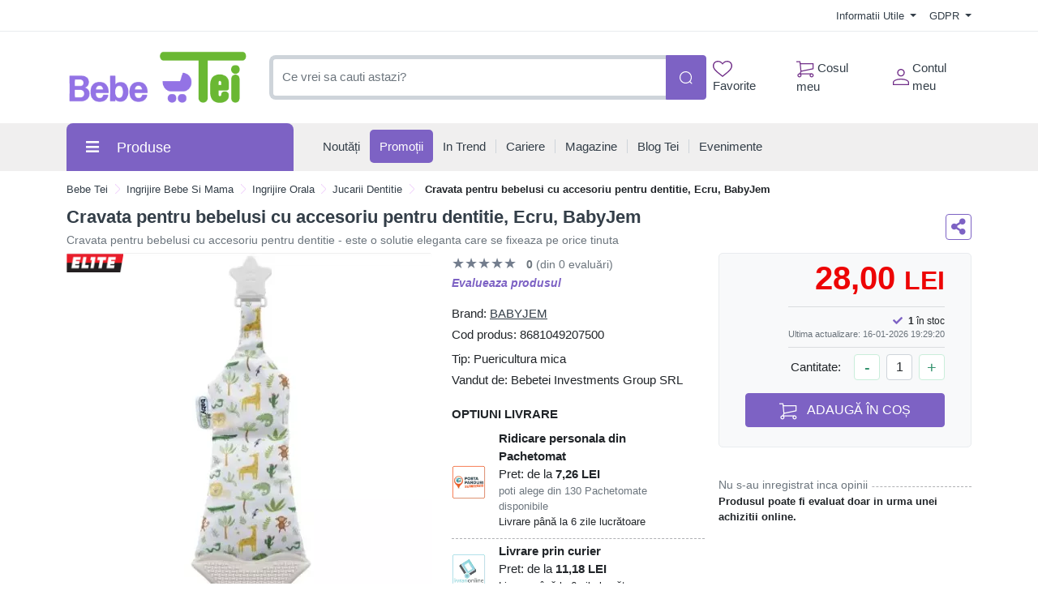

--- FILE ---
content_type: text/html; charset=UTF-8
request_url: https://comenzi.bebetei.ro/ingrijire-bebe-si-mama/ingrijire-orala/jucarii-dentitie/cravata-pentru-bebelusi-cu-accesoriu-pentru-dentitie-ecru-babyjem-p407475
body_size: 63016
content:
<!doctype html>
<html lang="en">
<head>
    <meta http-equiv="X-UA-Compatible" content="IE=edge">
    <![endif]-->
    <meta name="author" content="S.C. Bebe Tei S.R.L.">
    <!-- Favicons Icon -->
    <link rel="apple-touch-icon" sizes="57x57" href="https://comenzi.bebetei.ro/themes/bootstrap5/images/favicon/apple-icon-57x57.png">
    <link rel="apple-touch-icon" sizes="60x60" href="https://comenzi.bebetei.ro/themes/bootstrap5/images/favicon/apple-icon-60x60.png">
    <link rel="apple-touch-icon" sizes="72x72" href="https://comenzi.bebetei.ro/themes/bootstrap5/images/favicon/apple-icon-72x72.png">
    <link rel="apple-touch-icon" sizes="76x76" href="https://comenzi.bebetei.ro/themes/bootstrap5/images/favicon/apple-icon-76x76.png">
    <link rel="apple-touch-icon" sizes="114x114" href="https://comenzi.bebetei.ro/themes/bootstrap5/images/favicon/apple-icon-114x114.png">
    <link rel="apple-touch-icon" sizes="120x120" href="https://comenzi.bebetei.ro/themes/bootstrap5/images/favicon/apple-icon-120x120.png">
    <link rel="apple-touch-icon" sizes="144x144" href="https://comenzi.bebetei.ro/themes/bootstrap5/images/favicon/apple-icon-144x144.png">
    <link rel="apple-touch-icon" sizes="152x152" href="https://comenzi.bebetei.ro/themes/bootstrap5/images/favicon/apple-icon-152x152.png">
    <link rel="apple-touch-icon" sizes="180x180" href="https://comenzi.bebetei.ro/themes/bootstrap5/images/favicon/apple-icon-180x180.png">
    <link rel="icon" type="image/png" sizes="192x192"  href="https://comenzi.bebetei.ro/themes/bootstrap5/images/favicon/android-icon-192x192.png">
    <link rel="icon" type="image/png" sizes="32x32" href="https://comenzi.bebetei.ro/themes/bootstrap5/images/favicon/favicon-32x32.png">
    <link rel="icon" type="image/png" sizes="96x96" href="https://comenzi.bebetei.ro/themes/bootstrap5/images/favicon/favicon-96x96.png">
    <link rel="icon" type="image/png" sizes="16x16" href="https://comenzi.bebetei.ro/themes/bootstrap5/images/favicon/favicon-16x16.png">
    <meta name="msapplication-TileColor" content="#ffffff">
    <meta name="msapplication-TileImage" content="/ms-icon-144x144.png">
    <meta name="theme-color" content="#ffffff">

    <title>Cravata pentru bebelusi cu accesoriu pentru dentitie, Ecru, : Bebe Tei</title>
            <meta name="description" content="Pret: 28,00 Lei - Cravata pentru bebelusi cu accesoriu pentru dentitie - este o solutie eleganta care se fixeaza pe orice tinuta - Cravata pentru bebelusi cu accesoriu de dentitie BabyJem este o soluție elegantă care se fixează pe orice ținută previnind căderea constantă.

Caracterisitici:- Recomandat bebelusilor de pest">
    
            <meta name="keywords" content="ingrijire bebe si mama,ingrijire orala,jucarii dentitie,Cravata,bebelusi,accesoriu,dentitie,Ecru,BabyJem,cravata pentru bebelusi,accesoriu pentru dentitie,Eruptia dentara la bebelus,cravata pentru bebelusi cu accesoriu pentru dentitie - este o solutie eleganta care se fixeaza pe orice tinuta">
        <meta name="dcterms.format" content="text/html" />
            <meta name="google-site-verification" content="d7enKm8yZbtDeekjNXZwzA3VMF2SktSHv48I6H9kA24" />
                <meta name="facebook-domain-verification" content="qyel4r072eswc8w4nv0wdvj3yifoq7" />
        <meta name="dcterms.title" content="Cravata pentru bebelusi cu accesoriu pentru dentitie, Ecru, :  Bebe Tei"/>
    <meta name="dcterms.creator" content="S.C. Bebe Tei S.R.L." />
            <meta property="DC.Description" xml:lang="RO" lang="ro" content="Pret: 28,00 Lei - Cravata pentru bebelusi cu accesoriu pentru dentitie - este o solutie eleganta care se fixeaza pe orice tinuta - Cravata pentru bebelusi cu accesoriu de dentitie BabyJem este o soluție elegantă care se fixează pe orice ținută previnind căderea constantă.

Caracterisitici:- Recomandat bebelusilor de pest"/>
        <meta name="dcterms.rights" content="Copyright 2026, S.C. Bebe Tei S.R.L." />
    <meta name="dcterms.language" content="RO" />

    <meta property="og:url" content="https://comenzi.bebetei.ro/ingrijire-bebe-si-mama/ingrijire-orala/jucarii-dentitie/cravata-pentru-bebelusi-cu-accesoriu-pentru-dentitie-ecru-babyjem-p407475" />
    <meta property="og:type" content="product" />
    <meta property="og:title" content="Cravata pentru bebelusi cu accesoriu pentru dentitie, Ecru, :  Bebe Tei" />
            <meta property="og:description" content="Pret: 28,00 Lei - Cravata pentru bebelusi cu accesoriu pentru dentitie - este o solutie eleganta care se fixeaza pe orice tinuta - Cravata pentru bebelusi cu accesoriu de dentitie BabyJem este o soluție elegantă care se fixează pe orice ținută previnind căderea constantă.

Caracterisitici:- Recomandat bebelusilor de pest" />
                <meta property="og:image" content="https://media.bebetei.ro/gallery/104143/cravata-pentru-bebelusi-cu-accesoriu-pentru-dentitie-ecru-babyjem-9554.webp" />
    
    <meta name="twitter:title" content="Cravata pentru bebelusi cu accesoriu pentru dentitie, Ecru, :  Bebe Tei" />
            <meta name="twitter:card" content="Pret: 28,00 Lei - Cravata pentru bebelusi cu acces" />
        <meta name="twitter:description" content="Pret: 28,00 Lei - Cravata pentru bebelusi cu accesoriu pentru dentitie - este o solutie eleganta care se fixeaza pe orice tinuta - Cravata pentru bebelusi cu accesoriu de dentitie BabyJem este o soluție elegantă care se fixează pe orice ținută previnind căderea constantă.

Caracterisitici:- Recomandat bebelusilor de pest" />
                <meta name="twitter:image" content="https://media.bebetei.ro/gallery/104143/cravata-pentru-bebelusi-cu-accesoriu-pentru-dentitie-ecru-babyjem-9554.webp" />
    
    <link rel="canonical" href="https://comenzi.bebetei.ro/ingrijire-bebe-si-mama/ingrijire-orala/jucarii-dentitie/cravata-pentru-bebelusi-cu-accesoriu-pentru-dentitie-ecru-babyjem-p407475" />
    <!-- Mobile Specific -->
    <meta name="viewport" content="width=device-width, initial-scale=1">

    <meta name="msvalidate.01" content="7D9B0DD3C14D73DDE9013F5BCB7C71A4" />

    
    <!-- CSS Style -->
        <link rel='stylesheet' type='text/css' href='https://comenzi.bebetei.ro/themes/bootstrap5/assets/css/styles.css?v=2026011603' media='screen' />
<link rel='stylesheet' type='text/css' href='https://comenzi.bebetei.ro/assets/cache/0184730246a18ed3e538a4725e54ff4c_mod_de0c8c8670399922b7af2f4db5cbf1eb.css?v=2026011603' media='screen' />
    <link rel='stylesheet' type='text/css' href='https://comenzi.bebetei.ro/themes/bootstrap5/assets/css/font-awesome.min.css?v=2026011603' media='screen' />
<link rel='stylesheet' type='text/css' href='https://comenzi.bebetei.ro/assets/cache/0184730246a18ed3e538a4725e54ff4c_mod_de0c8c8670399922b7af2f4db5cbf1eb.css?v=2026011603' media='screen' />
    <link rel='stylesheet' type='text/css' href='https://comenzi.bebetei.ro/themes/bootstrap5/assets/css/gdpr.css?v=2026011603' media='screen' />
<link rel='stylesheet' type='text/css' href='https://comenzi.bebetei.ro/assets/cache/0184730246a18ed3e538a4725e54ff4c_mod_de0c8c8670399922b7af2f4db5cbf1eb.css?v=2026011603' media='screen' />

    <!-- Google Tag Manager -->
<script>(function(w,d,s,l,i){w[l]=w[l]||[];w[l].push({'gtm.start':
new Date().getTime(),event:'gtm.js'});var f=d.getElementsByTagName(s)[0],
j=d.createElement(s),dl=l!='dataLayer'?'&l='+l:'';j.async=true;j.src=
'https://www.googletagmanager.com/gtm.js?id='+i+dl;f.parentNode.insertBefore(j,f);
})(window,document,'script','dataLayer','GTM-P9B6GXB');</script>
<!-- End Google Tag Manager -->
    
    
    
    </head>
<body class="mt-mobile " >
     <!-- Google Tag Manager (noscript) -->
<noscript><iframe src="https://www.googletagmanager.com/ns.html?id=GTM-P9B6GXB"
height="0" width="0" style="display:none;visibility:hidden"></iframe></noscript>
<!-- End Google Tag Manager (noscript) -->    <header>
    
    
    <div id="top-links-wrapper">
        <div class="container">
                        <div class="row">
                <div class="col-12 text-center">
                                    </div>
            </div>
            <div class="row">
                <div class="col-12 align-items-center d-flex justify-content-between py-2">
                    <div id="header-links-left">
                                            </div>
                    <div id="header-links-right" class="align-items-center d-flex justify-content-between">
                                                <div class="dropdown me-3">
                            <a href="#" class="dropdown-toggle" type="button" data-bs-toggle="dropdown">
                                Informatii Utile                                <span class="caret"></span>
                            </a>
                            <ul class="dropdown-menu">
                                <li><a class="dropdown-item" href="https://comenzi.bebetei.ro/despre-noi"> Despre Noi </a></li>
                                <li><a class="dropdown-item" href="https://comenzi.bebetei.ro/cum-comand"> Cum Comand </a></li>
                                <li><a class="dropdown-item" href="https://comenzi.bebetei.ro/transport-si-plata"> Transport & Plata </a></li>
                                <li><a class="dropdown-item" href="https://comenzi.bebetei.ro/termeni-si-conditii"> Termeni si Conditii de Utilizare </a></li>
                                <li><a class="dropdown-item" href="https://comenzi.bebetei.ro/returnare-si-garantie"> Returnare & Garantie </a></li>
                                <li><a class="dropdown-item" href="https://comenzi.bebetei.ro/intrebari-frecvente"> Intrebari Frecvente </a></li>
                            </ul>
                        </div>

                        <div class="dropdown  ">
                            <a href="#" class="dropdown-toggle" data-bs-toggle="dropdown">
                                GDPR                                <span class="caret"></span>
                            </a>
                            <ul class="dropdown-menu">
                                <li><a class="dropdown-item" href="https://comenzi.bebetei.ro/politica-de-utilizare-cookie">Politica utilizare Cookie</a></li>
                                <li><a class="dropdown-item" href="https://comenzi.bebetei.ro/politica-de-confidentialitate">Politica confidentialitate date personale</a></li>
                            </ul>
                        </div>
                                            </div>
                </div>
            </div>
        </div>
    </div>
    <div id="header-search">
        <div class="container">
            <div class="row">
                <div class="col-12 d-flex align-items-center justify-content-between">
                    <a title="Bebe Tei" href="https://comenzi.bebetei.ro/" class="desktop-logo d-inline-block">
                        <img class="logo" alt="Bebe Tei" src="https://comenzi.bebetei.ro/themes/bootstrap5/images/logo.png" width="230" height="66">
                    </a>

                    <div id="searchFormWrapper">
                        <form id="search-form" action="#" method="get" class="d-flex justify-content-between">
                            <input id="desktop-search" type="text" name="q" placeholder="Ce vrei sa cauti astazi?"
                                   class="form-control search-input" value="" maxlength="128" autocomplete="off">
                            <button type="submit" title="Cauta" class="btn btn-primary search-btn"
                                    id="submit-button">
                                <img class="icon-white" src="https://comenzi.bebetei.ro/themes/bootstrap5/assets/icons/search-icon-white.svg" alt="Cauta" width="18" height="18">
                                <img class="icon-green" src="https://comenzi.bebetei.ro/themes/bootstrap5/assets/icons/search-icon-green.svg" alt="Cauta" width="18" height="18">
                            </button>
                        </form>
                    </div>

                    <div class="align-items-center d-flex justify-content-between">
                        <div class="position-relative">
                            <a href="https://comenzi.bebetei.ro/dashboard/favorite" id="top-wishlist" class="d-inline-block me-2 p-2">
                                <img src="https://comenzi.bebetei.ro/themes/bootstrap5/assets/icons/favorite-icon-green.svg" alt="" width="24" height="20"> Favorite
                                                            </a>
                        </div>
                        <div class="position-relative">
                            <a href="#" id="top-cart-btn" class="d-inline-block me-2 p-2 position-relative">
                                <img id="top-cart-btn-icon" src="https://comenzi.bebetei.ro/themes/bootstrap5/assets/icons/cart-icon-green.svg" alt="Cos cumparaturi" width="22" height="21"> Cosul meu
                            </a>
                            <div id="cart-popup">
    <div class="cart-popup-content">
        <div class="header mb-3">
            <h5 class="title text-bold-600">PRODUSE ADAUGATE IN COS</h5>

            <span class="undo d-none">
                Obiect sters                <a href="#0">Anuleaza</a>
            </span>
        </div>

        <div class="body">
            <ul></ul>
        </div>

        <div class="footer">
                        <div id="cart-taxes"></div>
            <div id="cart-total" class="mb-3"></div>
            <div class="text-center">
                <a href="https://comenzi.bebetei.ro/cart" class="btn btn-primary w-100">
                    <img src="https://comenzi.bebetei.ro/themes/bootstrap5/assets/icons/cart-icon-white.svg" width="22" height="21" alt="Cos cumparaturi" class="me-2">
                    Cumpara                </a>
            </div>
        </div>
    </div>
</div>
                        </div>
                        <div class="position-relative">
                            <a href="https://comenzi.bebetei.ro/contul-meu" class="align-items-center d-flex p-2 pe-0">
                                <img class="me-1" src="https://comenzi.bebetei.ro/themes/bootstrap5/assets/icons/account-icon-green.svg"
                                     alt="" aria-hidden="true" width="20" height="20">
                                <div class="d-flex" style="flex-direction: column;">
                                    <span>Contul meu</span>
                                                                    </div>
                            </a>
                        </div>
                    </div>
                </div>
            </div>
        </div>
    </div>
    <div id="header-nav" class="header-nav grey-bg">
        <div class="container">
            
            <div class="row">
                <div class="col-12 position-relative">
                    <div class="d-flex align-items-center justify-content-between mobile-header">
                        <div id="header-left">
                            <a href="#" class="mobile-menu-btn me-3 closed js-mobile-menu" aria-label="Meniu"></a>

                            <a title="Bebe Tei" href="https://comenzi.bebetei.ro/" class="d-inline-block">
                                <img alt="Bebe Tei" src="https://comenzi.bebetei.ro/themes/bootstrap5/images/logo.png" width="100" height="29">
                            </a>
                        </div>
                        <div id="header-right" class="align-items-center d-flex">
                            <a href="https://comenzi.bebetei.ro/dashboard/favorite" class="d-inline-block p-2 position-relative" id="top-mobile-wishlist">
                                <img src="https://comenzi.bebetei.ro/themes/bootstrap5/assets/icons/favorite-icon.svg" alt="Favorite" width="24" height="20">                                                        </a><a href="https://comenzi.bebetei.ro/cart" class="d-inline-block p-2 position-relative" id="top-mobile-cart-btn">
                                <img src="https://comenzi.bebetei.ro/themes/bootstrap5/assets/icons/cart-icon.svg" alt="Cos cumparaturi" width="22" height="21">
                            </a><a href="https://comenzi.bebetei.ro/contul-meu" class="align-items-center d-flex p-2 pe-0" style="flex-direction: column;">
                                <img src="https://comenzi.bebetei.ro/themes/bootstrap5/assets/icons/account-icon.svg" alt="Contul meu" width="20" height="20" style="margin-bottom: 3px;">
                                                            </a>
                        </div>
                    </div>
                    <nav id="main-site-nav" aria-label="Navigare principală">
                        <ul>
                            <li>
                                <a href="#" class="js-desktop-menu-title">
                                    <i class="fas fa-bars"></i><span>Produse</span>
                                </a>
                            </li>
                            <li>
                                <a href="https://comenzi.bebetei.ro/noutati">
                                    <span>Noutăți</span>
                                </a>
                            </li>
                            <li>
                                <a class="promotions-link" href="https://comenzi.bebetei.ro/campanii-promotionale">
                                    <span>Promoții</span>
                                </a>
                            </li>
                            <li>
                                <a href="https://comenzi.bebetei.ro/in-trend">
                                    <span>In Trend</span>
                                </a>
                            </li>
                            <li>
                                <a href="https://comenzi.bebetei.ro/cariere">
                                    <span>Cariere</span>
                                </a>
                            </li>
                            <li>
                                <a href="https://comenzi.bebetei.ro/retea-magazine">
                                    <span>Magazine</span>
                                </a>
                            </li>
                            <li>
                                <a href="https://comenzi.bebetei.ro/blog-tei">
                                    <span>Blog Tei</span>
                                </a>
                            </li>
                            <li>
                                <a href="https://comenzi.bebetei.ro/evenimente-bebe-tei">
                                    <span>Evenimente</span>
                                </a>
                            </li>
                                                    </ul>
                    </nav>

                    <div id="main-menu" >
                        <div id="mobile-menu-header-elements">
                            <a href="#" class="mobile-menu-btn-2 js-mobile-menu" aria-label="Meniu principal"></a>

                            <a title="Bebe Tei" href="https://comenzi.bebetei.ro/" class="desktop-logo d-inline-block">
                                <picture class="d-block">
                                    <!--                            <source srcset="--><!--" type="image/webp">-->
                                    <!--                            <source srcset="--><!--" type="image/jpeg">-->
                                    <img src="https://comenzi.bebetei.ro/themes/bootstrap5/images/logo.png"
                                         alt="Bebe Tei"
                                         width="130">
                                </picture>
                            </a>
                        </div>
                        <nav aria-label="Meniu categorii produse">
                            <ul>
                                                                                                            <li class="level-1 has-submenu cat-10001031">
                                            <div class="align-items-center d-flex justify-content-center">
                                                <a class="d-inline-block level-1-link" href="https://comenzi.bebetei.ro/ingrijire-bebe-si-mama/">
                                                    <i class="fa fa-child me-1"></i> Ingrijire bebe si mama                                                </a>
                                                                                                    <i class="fas fa-chevron-down submenu-icon p-2 pe-0 d-lg-none"></i>
                                                                                            </div>
                                                                                            <ul class="submenu">
                                                                                                            <li class="level-2 has-submenu ">
                                                            <div class="align-items-center d-flex justify-content-center">
                                                                <a class="d-inline-block level-2-link" href="https://comenzi.bebetei.ro/ingrijire-bebe-si-mama/ingrijire-bebelusi/">
                                                                    Ingrijire bebelusi                                                                </a>
                                                                                                                                    <i class="fas fa-chevron-down submenu-icon p-2 pe-0 d-lg-none"></i>
                                                                    <i class="fas fa-chevron-circle-right submenu-icon d-none d-lg-block"></i>
                                                                                                                            </div>

                                                                                                                                                                                            <ul class="submenu">
                                                                                                                                            <li class="level-3">
                                                                            <a class="d-inline-block" href="https://comenzi.bebetei.ro/ingrijire-bebe-si-mama/ingrijire-bebelusi/creme-si-produse-de-ingrijire-bebe/">
                                                                                Creme si produse de ingrijire bebe                                                                            </a>
                                                                        </li>
                                                                                                                                            <li class="level-3">
                                                                            <a class="d-inline-block" href="https://comenzi.bebetei.ro/ingrijire-bebe-si-mama/ingrijire-bebelusi/ingrijire-unghii-bebe/">
                                                                                Ingrijire unghii bebe                                                                            </a>
                                                                        </li>
                                                                                                                                            <li class="level-3">
                                                                            <a class="d-inline-block" href="https://comenzi.bebetei.ro/ingrijire-bebe-si-mama/ingrijire-bebelusi/preventie-ingrijire-eritem-fesier/">
                                                                                Preventie - ingrijire eritem fesier                                                                            </a>
                                                                        </li>
                                                                                                                                            <li class="level-3">
                                                                            <a class="d-inline-block" href="https://comenzi.bebetei.ro/ingrijire-bebe-si-mama/ingrijire-bebelusi/produse-de-spalare-bebelusi-si-copii/">
                                                                                Produse de spalare bebelusi si copii                                                                            </a>
                                                                        </li>
                                                                                                                                            <li class="level-3">
                                                                            <a class="d-inline-block" href="https://comenzi.bebetei.ro/ingrijire-bebe-si-mama/ingrijire-bebelusi/ser-fiziologic/">
                                                                                Ser fiziologic                                                                            </a>
                                                                        </li>
                                                                                                                                            <li class="level-3">
                                                                            <a class="d-inline-block" href="https://comenzi.bebetei.ro/ingrijire-bebe-si-mama/ingrijire-bebelusi/seturi-ingrijire/">
                                                                                Seturi ingrijire                                                                            </a>
                                                                        </li>
                                                                    
                                                                                                                                    </ul>
                                                                                                                    </li>
                                                                                                            <li class="level-2 has-submenu ">
                                                            <div class="align-items-center d-flex justify-content-center">
                                                                <a class="d-inline-block level-2-link" href="https://comenzi.bebetei.ro/ingrijire-bebe-si-mama/ingrijire-orala/">
                                                                    Ingrijire orala                                                                </a>
                                                                                                                                    <i class="fas fa-chevron-down submenu-icon p-2 pe-0 d-lg-none"></i>
                                                                    <i class="fas fa-chevron-circle-right submenu-icon d-none d-lg-block"></i>
                                                                                                                            </div>

                                                                                                                                                                                            <ul class="submenu">
                                                                                                                                            <li class="level-3">
                                                                            <a class="d-inline-block" href="https://comenzi.bebetei.ro/ingrijire-bebe-si-mama/ingrijire-orala/degetare/">
                                                                                Degetare                                                                            </a>
                                                                        </li>
                                                                                                                                            <li class="level-3">
                                                                            <a class="d-inline-block" href="https://comenzi.bebetei.ro/ingrijire-bebe-si-mama/ingrijire-orala/geluri-gingivale/">
                                                                                Geluri gingivale                                                                            </a>
                                                                        </li>
                                                                                                                                            <li class="level-3">
                                                                            <a class="d-inline-block" href="https://comenzi.bebetei.ro/ingrijire-bebe-si-mama/ingrijire-orala/inele-gingivale/">
                                                                                Inele Gingivale                                                                            </a>
                                                                        </li>
                                                                                                                                            <li class="level-3">
                                                                            <a class="d-inline-block" href="https://comenzi.bebetei.ro/ingrijire-bebe-si-mama/ingrijire-orala/jucarii-dentitie/">
                                                                                Jucarii dentitie                                                                            </a>
                                                                        </li>
                                                                                                                                            <li class="level-3">
                                                                            <a class="d-inline-block" href="https://comenzi.bebetei.ro/ingrijire-bebe-si-mama/ingrijire-orala/pasta-de-dinti-pentru-copii/">
                                                                                Pasta de dinti pentru copii                                                                            </a>
                                                                        </li>
                                                                                                                                            <li class="level-3">
                                                                            <a class="d-inline-block" href="https://comenzi.bebetei.ro/ingrijire-bebe-si-mama/ingrijire-orala/periute-dinti-bebelusi-si-copii/">
                                                                                Periute dinti bebelusi si copii                                                                            </a>
                                                                        </li>
                                                                    
                                                                                                                                    </ul>
                                                                                                                    </li>
                                                                                                            <li class="level-2 has-submenu ">
                                                            <div class="align-items-center d-flex justify-content-center">
                                                                <a class="d-inline-block level-2-link" href="https://comenzi.bebetei.ro/ingrijire-bebe-si-mama/maternitate-si-lauzie/">
                                                                    Maternitate si lauzie                                                                </a>
                                                                                                                                    <i class="fas fa-chevron-down submenu-icon p-2 pe-0 d-lg-none"></i>
                                                                    <i class="fas fa-chevron-circle-right submenu-icon d-none d-lg-block"></i>
                                                                                                                            </div>

                                                                                                                                                                                            <ul class="submenu">
                                                                                                                                            <li class="level-3">
                                                                            <a class="d-inline-block" href="https://comenzi.bebetei.ro/ingrijire-bebe-si-mama/maternitate-si-lauzie/absorbante-postnatale/">
                                                                                Absorbante Postnatale                                                                            </a>
                                                                        </li>
                                                                                                                                            <li class="level-3">
                                                                            <a class="d-inline-block" href="https://comenzi.bebetei.ro/ingrijire-bebe-si-mama/maternitate-si-lauzie/centuri-abdominale/">
                                                                                Centuri abdominale                                                                            </a>
                                                                        </li>
                                                                                                                                            <li class="level-3">
                                                                            <a class="d-inline-block" href="https://comenzi.bebetei.ro/ingrijire-bebe-si-mama/maternitate-si-lauzie/chiloti-gravide/">
                                                                                Chiloti gravide                                                                            </a>
                                                                        </li>
                                                                                                                                            <li class="level-3">
                                                                            <a class="d-inline-block" href="https://comenzi.bebetei.ro/ingrijire-bebe-si-mama/maternitate-si-lauzie/lenjerie-modelatoare/">
                                                                                Lenjerie modelatoare                                                                            </a>
                                                                        </li>
                                                                                                                                            <li class="level-3">
                                                                            <a class="d-inline-block" href="https://comenzi.bebetei.ro/ingrijire-bebe-si-mama/maternitate-si-lauzie/perne-de-alaptat-si-sprijin/">
                                                                                Perne de Alaptat si Sprijin                                                                            </a>
                                                                        </li>
                                                                                                                                            <li class="level-3">
                                                                            <a class="d-inline-block" href="https://comenzi.bebetei.ro/ingrijire-bebe-si-mama/maternitate-si-lauzie/pozitionatoare/">
                                                                                Pozitionatoare                                                                            </a>
                                                                        </li>
                                                                                                                                            <li class="level-3">
                                                                            <a class="d-inline-block" href="https://comenzi.bebetei.ro/ingrijire-bebe-si-mama/maternitate-si-lauzie/produse-ingrijire-sani/">
                                                                                Produse ingrijire sani                                                                            </a>
                                                                        </li>
                                                                                                                                            <li class="level-3">
                                                                            <a class="d-inline-block" href="https://comenzi.bebetei.ro/ingrijire-bebe-si-mama/maternitate-si-lauzie/sutiene-si-bustiere-de-alaptat/">
                                                                                Sutiene si bustiere de alaptat                                                                            </a>
                                                                        </li>
                                                                    
                                                                                                                                    </ul>
                                                                                                                    </li>
                                                                                                            <li class="level-2 has-submenu ">
                                                            <div class="align-items-center d-flex justify-content-center">
                                                                <a class="d-inline-block level-2-link" href="https://comenzi.bebetei.ro/ingrijire-bebe-si-mama/scutece-si-servetele/">
                                                                    Scutece si servetele                                                                </a>
                                                                                                                                    <i class="fas fa-chevron-down submenu-icon p-2 pe-0 d-lg-none"></i>
                                                                    <i class="fas fa-chevron-circle-right submenu-icon d-none d-lg-block"></i>
                                                                                                                            </div>

                                                                                                                                                                                            <ul class="submenu">
                                                                                                                                            <li class="level-3">
                                                                            <a class="d-inline-block" href="https://comenzi.bebetei.ro/ingrijire-bebe-si-mama/scutece-si-servetele/aleze/">
                                                                                Aleze                                                                            </a>
                                                                        </li>
                                                                                                                                            <li class="level-3">
                                                                            <a class="d-inline-block" href="https://comenzi.bebetei.ro/ingrijire-bebe-si-mama/scutece-si-servetele/cosuri-pentru-scutece/">
                                                                                Cosuri pentru scutece                                                                            </a>
                                                                        </li>
                                                                                                                                            <li class="level-3">
                                                                            <a class="d-inline-block" href="https://comenzi.bebetei.ro/ingrijire-bebe-si-mama/scutece-si-servetele/scutece-chilotei/">
                                                                                Scutece chilotei                                                                            </a>
                                                                        </li>
                                                                                                                                            <li class="level-3">
                                                                            <a class="d-inline-block" href="https://comenzi.bebetei.ro/ingrijire-bebe-si-mama/scutece-si-servetele/scutece-de-schimb/">
                                                                                Scutece de schimb                                                                            </a>
                                                                        </li>
                                                                                                                                            <li class="level-3">
                                                                            <a class="d-inline-block" href="https://comenzi.bebetei.ro/ingrijire-bebe-si-mama/scutece-si-servetele/scutece-pentru-baie/">
                                                                                Scutece pentru baie                                                                            </a>
                                                                        </li>
                                                                                                                                            <li class="level-3">
                                                                            <a class="d-inline-block" href="https://comenzi.bebetei.ro/ingrijire-bebe-si-mama/scutece-si-servetele/servetele-pentru-dezinfectare/">
                                                                                Servetele pentru dezinfectare                                                                            </a>
                                                                        </li>
                                                                                                                                            <li class="level-3">
                                                                            <a class="d-inline-block" href="https://comenzi.bebetei.ro/ingrijire-bebe-si-mama/scutece-si-servetele/servetele-umede/">
                                                                                Servetele umede                                                                            </a>
                                                                        </li>
                                                                                                                                            <li class="level-3">
                                                                            <a class="d-inline-block" href="https://comenzi.bebetei.ro/ingrijire-bebe-si-mama/scutece-si-servetele/servetele-uscate/">
                                                                                Servetele uscate                                                                            </a>
                                                                        </li>
                                                                    
                                                                                                                                    </ul>
                                                                                                                    </li>
                                                                                                            <li class="level-2 has-submenu ">
                                                            <div class="align-items-center d-flex justify-content-center">
                                                                <a class="d-inline-block level-2-link" href="https://comenzi.bebetei.ro/ingrijire-bebe-si-mama/spalat-si-curatenie/">
                                                                    Spalat si curatenie                                                                </a>
                                                                                                                                    <i class="fas fa-chevron-down submenu-icon p-2 pe-0 d-lg-none"></i>
                                                                    <i class="fas fa-chevron-circle-right submenu-icon d-none d-lg-block"></i>
                                                                                                                            </div>

                                                                                                                                                                                            <ul class="submenu">
                                                                                                                                            <li class="level-3">
                                                                            <a class="d-inline-block" href="https://comenzi.bebetei.ro/ingrijire-bebe-si-mama/spalat-si-curatenie/balsam-rufe/">
                                                                                Balsam rufe                                                                            </a>
                                                                        </li>
                                                                                                                                            <li class="level-3">
                                                                            <a class="d-inline-block" href="https://comenzi.bebetei.ro/ingrijire-bebe-si-mama/spalat-si-curatenie/detergent/">
                                                                                Detergent                                                                            </a>
                                                                        </li>
                                                                                                                                            <li class="level-3">
                                                                            <a class="d-inline-block" href="https://comenzi.bebetei.ro/ingrijire-bebe-si-mama/spalat-si-curatenie/dezinfectanti-si-solutii-de-curatare/">
                                                                                Dezinfectanti si solutii de curatare                                                                            </a>
                                                                        </li>
                                                                                                                                            <li class="level-3">
                                                                            <a class="d-inline-block" href="https://comenzi.bebetei.ro/ingrijire-bebe-si-mama/spalat-si-curatenie/intretinere-si-curatenie/">
                                                                                Intretinere si Curatenie                                                                            </a>
                                                                        </li>
                                                                                                                                            <li class="level-3">
                                                                            <a class="d-inline-block" href="https://comenzi.bebetei.ro/ingrijire-bebe-si-mama/spalat-si-curatenie/odorizant-camera/">
                                                                                Odorizant Camera                                                                            </a>
                                                                        </li>
                                                                                                                                            <li class="level-3">
                                                                            <a class="d-inline-block" href="https://comenzi.bebetei.ro/ingrijire-bebe-si-mama/spalat-si-curatenie/perii-curatare-biberoane/">
                                                                                Perii curatare biberoane                                                                            </a>
                                                                        </li>
                                                                                                                                            <li class="level-3">
                                                                            <a class="d-inline-block" href="https://comenzi.bebetei.ro/ingrijire-bebe-si-mama/spalat-si-curatenie/solutii-spalat-biberoane/">
                                                                                Solutii spalat biberoane                                                                            </a>
                                                                        </li>
                                                                    
                                                                                                                                    </ul>
                                                                                                                    </li>
                                                                                                    </ul>
                                                                                    </li>
                                                                            <li class="level-1 has-submenu cat-476">
                                            <div class="align-items-center d-flex justify-content-center">
                                                <a class="d-inline-block level-1-link" href="https://comenzi.bebetei.ro/hrana-bebe-si-copii/">
                                                    <i class="fa fa-baby me-1"></i> Hrana Bebe si Copii                                                </a>
                                                                                                    <i class="fas fa-chevron-down submenu-icon p-2 pe-0 d-lg-none"></i>
                                                                                            </div>
                                                                                            <ul class="submenu">
                                                                                                            <li class="level-2 has-submenu ">
                                                            <div class="align-items-center d-flex justify-content-center">
                                                                <a class="d-inline-block level-2-link" href="https://comenzi.bebetei.ro/hrana-bebe-si-copii/alimentatie-bebelusi-si-copii/">
                                                                    Alimentatie bebelusi si copii                                                                </a>
                                                                                                                                    <i class="fas fa-chevron-down submenu-icon p-2 pe-0 d-lg-none"></i>
                                                                    <i class="fas fa-chevron-circle-right submenu-icon d-none d-lg-block"></i>
                                                                                                                            </div>

                                                                                                                                                                                            <ul class="submenu">
                                                                                                                                            <li class="level-3">
                                                                            <a class="d-inline-block" href="https://comenzi.bebetei.ro/hrana-bebe-si-copii/alimentatie-bebelusi-si-copii/apa-pentru-bebelusi/">
                                                                                Apa pentru bebelusi                                                                            </a>
                                                                        </li>
                                                                                                                                            <li class="level-3">
                                                                            <a class="d-inline-block" href="https://comenzi.bebetei.ro/hrana-bebe-si-copii/alimentatie-bebelusi-si-copii/biscuiti/">
                                                                                Biscuiti                                                                            </a>
                                                                        </li>
                                                                                                                                            <li class="level-3">
                                                                            <a class="d-inline-block" href="https://comenzi.bebetei.ro/hrana-bebe-si-copii/alimentatie-bebelusi-si-copii/cereale-copii/">
                                                                                Cereale copii                                                                            </a>
                                                                        </li>
                                                                                                                                            <li class="level-3">
                                                                            <a class="d-inline-block" href="https://comenzi.bebetei.ro/hrana-bebe-si-copii/alimentatie-bebelusi-si-copii/deserturi-si-iaurturi/">
                                                                                Deserturi si iaurturi                                                                            </a>
                                                                        </li>
                                                                                                                                            <li class="level-3">
                                                                            <a class="d-inline-block" href="https://comenzi.bebetei.ro/hrana-bebe-si-copii/alimentatie-bebelusi-si-copii/piureuri-si-borcanele-pentru-bebelusi/">
                                                                                Piureuri si borcanele pentru bebelusi                                                                            </a>
                                                                        </li>
                                                                                                                                            <li class="level-3">
                                                                            <a class="d-inline-block" href="https://comenzi.bebetei.ro/hrana-bebe-si-copii/alimentatie-bebelusi-si-copii/sucuri-copii/">
                                                                                Sucuri Copii                                                                            </a>
                                                                        </li>
                                                                    
                                                                                                                                    </ul>
                                                                                                                    </li>
                                                                                                            <li class="level-2 has-submenu ">
                                                            <div class="align-items-center d-flex justify-content-center">
                                                                <a class="d-inline-block level-2-link" href="https://comenzi.bebetei.ro/hrana-bebe-si-copii/formule-lapte-praf-bebe/">
                                                                    Formule lapte praf bebe                                                                </a>
                                                                                                                                    <i class="fas fa-chevron-down submenu-icon p-2 pe-0 d-lg-none"></i>
                                                                    <i class="fas fa-chevron-circle-right submenu-icon d-none d-lg-block"></i>
                                                                                                                            </div>

                                                                                                                                                                                            <ul class="submenu">
                                                                                                                                            <li class="level-3">
                                                                            <a class="d-inline-block" href="https://comenzi.bebetei.ro/hrana-bebe-si-copii/formule-lapte-praf-bebe/formule-lapte-praf-de-crestere/">
                                                                                Formule lapte praf de crestere                                                                            </a>
                                                                        </li>
                                                                                                                                            <li class="level-3">
                                                                            <a class="d-inline-block" href="https://comenzi.bebetei.ro/hrana-bebe-si-copii/formule-lapte-praf-bebe/formule-speciale-lapte-praf/">
                                                                                Formule speciale lapte praf                                                                            </a>
                                                                        </li>
                                                                    
                                                                                                                                    </ul>
                                                                                                                    </li>
                                                                                                            <li class="level-2 ">
                                                            <div class="align-items-center d-flex justify-content-center">
                                                                <a class="d-inline-block level-2-link" href="https://comenzi.bebetei.ro/hrana-bebe-si-copii/nutritie-speciala/">
                                                                    Nutritie Speciala                                                                </a>
                                                                                                                            </div>

                                                                                                                    </li>
                                                                                                    </ul>
                                                                                    </li>
                                                                            <li class="level-1 has-submenu cat-270">
                                            <div class="align-items-center d-flex justify-content-center">
                                                <a class="d-inline-block level-1-link" href="https://comenzi.bebetei.ro/dermato-cosmetice/">
                                                    <i class="fa fa-eye me-1"></i> Dermato-Cosmetice                                                </a>
                                                                                                    <i class="fas fa-chevron-down submenu-icon p-2 pe-0 d-lg-none"></i>
                                                                                            </div>
                                                                                            <ul class="submenu">
                                                                                                            <li class="level-2 ">
                                                            <div class="align-items-center d-flex justify-content-center">
                                                                <a class="d-inline-block level-2-link" href="https://comenzi.bebetei.ro/dermato-cosmetice/apa-termala-dermatologica/">
                                                                    Apa Termala Dermatologica                                                                </a>
                                                                                                                            </div>

                                                                                                                    </li>
                                                                                                            <li class="level-2 has-submenu ">
                                                            <div class="align-items-center d-flex justify-content-center">
                                                                <a class="d-inline-block level-2-link" href="https://comenzi.bebetei.ro/dermato-cosmetice/barbati/">
                                                                    Barbati                                                                </a>
                                                                                                                                    <i class="fas fa-chevron-down submenu-icon p-2 pe-0 d-lg-none"></i>
                                                                    <i class="fas fa-chevron-circle-right submenu-icon d-none d-lg-block"></i>
                                                                                                                            </div>

                                                                                                                                                                                            <ul class="submenu">
                                                                                                                                            <li class="level-3">
                                                                            <a class="d-inline-block" href="https://comenzi.bebetei.ro/dermato-cosmetice/barbati/antiperspirante/">
                                                                                Antiperspirante                                                                            </a>
                                                                        </li>
                                                                                                                                            <li class="level-3">
                                                                            <a class="d-inline-block" href="https://comenzi.bebetei.ro/dermato-cosmetice/barbati/barbierit/">
                                                                                Barbierit                                                                            </a>
                                                                        </li>
                                                                                                                                            <li class="level-3">
                                                                            <a class="d-inline-block" href="https://comenzi.bebetei.ro/dermato-cosmetice/barbati/deodorante/">
                                                                                Deodorante                                                                            </a>
                                                                        </li>
                                                                                                                                            <li class="level-3">
                                                                            <a class="d-inline-block" href="https://comenzi.bebetei.ro/dermato-cosmetice/barbati/hidratare/">
                                                                                Hidratare                                                                            </a>
                                                                        </li>
                                                                                                                                            <li class="level-3">
                                                                            <a class="d-inline-block" href="https://comenzi.bebetei.ro/dermato-cosmetice/barbati/ingrijire-dupa-ras/">
                                                                                Ingrijire dupa Ras                                                                            </a>
                                                                        </li>
                                                                    
                                                                                                                                    </ul>
                                                                                                                    </li>
                                                                                                            <li class="level-2 has-submenu ">
                                                            <div class="align-items-center d-flex justify-content-center">
                                                                <a class="d-inline-block level-2-link" href="https://comenzi.bebetei.ro/dermato-cosmetice/ingrijire-bebe-si-copil/">
                                                                    Ingrijire Bebe si Copil                                                                </a>
                                                                                                                                    <i class="fas fa-chevron-down submenu-icon p-2 pe-0 d-lg-none"></i>
                                                                    <i class="fas fa-chevron-circle-right submenu-icon d-none d-lg-block"></i>
                                                                                                                            </div>

                                                                                                                                                                                            <ul class="submenu">
                                                                                                                                            <li class="level-3">
                                                                            <a class="d-inline-block" href="https://comenzi.bebetei.ro/dermato-cosmetice/ingrijire-bebe-si-copil/creme-si-produse-de-ingrijire-bebe/">
                                                                                Creme si produse de ingrijire bebe                                                                            </a>
                                                                        </li>
                                                                                                                                            <li class="level-3">
                                                                            <a class="d-inline-block" href="https://comenzi.bebetei.ro/dermato-cosmetice/ingrijire-bebe-si-copil/geluri-si-produse-de-igiena-bebe/">
                                                                                Geluri si produse de igiena bebe                                                                            </a>
                                                                        </li>
                                                                                                                                            <li class="level-3">
                                                                            <a class="d-inline-block" href="https://comenzi.bebetei.ro/dermato-cosmetice/ingrijire-bebe-si-copil/prevenire-ingrijire-eritem-fesier/">
                                                                                Prevenire-ingrijire eritem fesier                                                                            </a>
                                                                        </li>
                                                                    
                                                                                                                                    </ul>
                                                                                                                    </li>
                                                                                                            <li class="level-2 has-submenu ">
                                                            <div class="align-items-center d-flex justify-content-center">
                                                                <a class="d-inline-block level-2-link" href="https://comenzi.bebetei.ro/dermato-cosmetice/ingrijire-corp/">
                                                                    Ingrijire corp                                                                </a>
                                                                                                                                    <i class="fas fa-chevron-down submenu-icon p-2 pe-0 d-lg-none"></i>
                                                                    <i class="fas fa-chevron-circle-right submenu-icon d-none d-lg-block"></i>
                                                                                                                            </div>

                                                                                                                                                                                            <ul class="submenu">
                                                                                                                                            <li class="level-3">
                                                                            <a class="d-inline-block" href="https://comenzi.bebetei.ro/dermato-cosmetice/ingrijire-corp/anti-prurit/">
                                                                                Anti-prurit                                                                            </a>
                                                                        </li>
                                                                                                                                            <li class="level-3">
                                                                            <a class="d-inline-block" href="https://comenzi.bebetei.ro/dermato-cosmetice/ingrijire-corp/antiperspirant/">
                                                                                Antiperspirant                                                                            </a>
                                                                        </li>
                                                                                                                                            <li class="level-3">
                                                                            <a class="d-inline-block" href="https://comenzi.bebetei.ro/dermato-cosmetice/ingrijire-corp/celulita/">
                                                                                Celulita                                                                            </a>
                                                                        </li>
                                                                                                                                            <li class="level-3">
                                                                            <a class="d-inline-block" href="https://comenzi.bebetei.ro/dermato-cosmetice/ingrijire-corp/deodorante/">
                                                                                Deodorante                                                                            </a>
                                                                        </li>
                                                                                                                                            <li class="level-3">
                                                                            <a class="d-inline-block" href="https://comenzi.bebetei.ro/dermato-cosmetice/ingrijire-corp/dermatita/">
                                                                                Dermatita                                                                            </a>
                                                                        </li>
                                                                                                                                            <li class="level-3">
                                                                            <a class="d-inline-block" href="https://comenzi.bebetei.ro/dermato-cosmetice/ingrijire-corp/hidratare-corp/">
                                                                                Hidratare corp                                                                            </a>
                                                                        </li>
                                                                                                                                            <li class="level-3">
                                                                            <a class="d-inline-block" href="https://comenzi.bebetei.ro/dermato-cosmetice/ingrijire-corp/igiena-corporala/">
                                                                                Igiena corporala                                                                            </a>
                                                                        </li>
                                                                                                                                            <li class="level-3">
                                                                            <a class="d-inline-block" href="https://comenzi.bebetei.ro/dermato-cosmetice/ingrijire-corp/ingrijirea-mainilor-si-picioarelor/">
                                                                                Ingrijirea Mainilor si Picioarelor                                                                            </a>
                                                                        </li>
                                                                                                                                            <li class="level-3">
                                                                            <a class="d-inline-block" href="https://comenzi.bebetei.ro/dermato-cosmetice/ingrijire-corp/psoriazis/">
                                                                                Psoriazis                                                                            </a>
                                                                        </li>
                                                                                                                                            <li class="level-3">
                                                                            <a class="d-inline-block" href="https://comenzi.bebetei.ro/dermato-cosmetice/ingrijire-corp/vergeturi/">
                                                                                Vergeturi                                                                            </a>
                                                                        </li>
                                                                    
                                                                                                                                    </ul>
                                                                                                                    </li>
                                                                                                            <li class="level-2 has-submenu ">
                                                            <div class="align-items-center d-flex justify-content-center">
                                                                <a class="d-inline-block level-2-link" href="https://comenzi.bebetei.ro/dermato-cosmetice/ingrijire-fata/">
                                                                    Ingrijire fata                                                                </a>
                                                                                                                                    <i class="fas fa-chevron-down submenu-icon p-2 pe-0 d-lg-none"></i>
                                                                    <i class="fas fa-chevron-circle-right submenu-icon d-none d-lg-block"></i>
                                                                                                                            </div>

                                                                                                                                                                                            <ul class="submenu">
                                                                                                                                            <li class="level-3">
                                                                            <a class="d-inline-block" href="https://comenzi.bebetei.ro/dermato-cosmetice/ingrijire-fata/acnee/">
                                                                                Acnee                                                                            </a>
                                                                        </li>
                                                                                                                                            <li class="level-3">
                                                                            <a class="d-inline-block" href="https://comenzi.bebetei.ro/dermato-cosmetice/ingrijire-fata/anti-age/">
                                                                                Anti-Age                                                                            </a>
                                                                        </li>
                                                                                                                                            <li class="level-3">
                                                                            <a class="d-inline-block" href="https://comenzi.bebetei.ro/dermato-cosmetice/ingrijire-fata/ingrijirea-buzelor/">
                                                                                Ingrijirea buzelor                                                                            </a>
                                                                        </li>
                                                                                                                                            <li class="level-3">
                                                                            <a class="d-inline-block" href="https://comenzi.bebetei.ro/dermato-cosmetice/ingrijire-fata/ochi-si-pleoape/">
                                                                                Ochi si Pleoape                                                                            </a>
                                                                        </li>
                                                                                                                                            <li class="level-3">
                                                                            <a class="d-inline-block" href="https://comenzi.bebetei.ro/dermato-cosmetice/ingrijire-fata/pete-pigmentare/">
                                                                                Pete pigmentare                                                                            </a>
                                                                        </li>
                                                                                                                                            <li class="level-3">
                                                                            <a class="d-inline-block" href="https://comenzi.bebetei.ro/dermato-cosmetice/ingrijire-fata/reparare/">
                                                                                Reparare                                                                            </a>
                                                                        </li>
                                                                                                                                            <li class="level-3">
                                                                            <a class="d-inline-block" href="https://comenzi.bebetei.ro/dermato-cosmetice/ingrijire-fata/ten-normal-mixt/">
                                                                                Ten Normal-Mixt                                                                            </a>
                                                                        </li>
                                                                                                                                            <li class="level-3">
                                                                            <a class="d-inline-block" href="https://comenzi.bebetei.ro/dermato-cosmetice/ingrijire-fata/ten-sensibil/">
                                                                                Ten Sensibil                                                                            </a>
                                                                        </li>
                                                                                                                                            <li class="level-3">
                                                                            <a class="d-inline-block" href="https://comenzi.bebetei.ro/dermato-cosmetice/ingrijire-fata/ten-uscat/">
                                                                                Ten Uscat                                                                            </a>
                                                                        </li>
                                                                    
                                                                                                                                    </ul>
                                                                                                                    </li>
                                                                                                            <li class="level-2 has-submenu ">
                                                            <div class="align-items-center d-flex justify-content-center">
                                                                <a class="d-inline-block level-2-link" href="https://comenzi.bebetei.ro/dermato-cosmetice/ingrijirea-parului-si-a-scalpului/">
                                                                    Ingrijirea Parului si a Scalpului                                                                </a>
                                                                                                                                    <i class="fas fa-chevron-down submenu-icon p-2 pe-0 d-lg-none"></i>
                                                                    <i class="fas fa-chevron-circle-right submenu-icon d-none d-lg-block"></i>
                                                                                                                            </div>

                                                                                                                                                                                            <ul class="submenu">
                                                                                                                                            <li class="level-3">
                                                                            <a class="d-inline-block" href="https://comenzi.bebetei.ro/dermato-cosmetice/ingrijirea-parului-si-a-scalpului/densitate-si-volum/">
                                                                                Densitate si Volum                                                                            </a>
                                                                        </li>
                                                                                                                                            <li class="level-3">
                                                                            <a class="d-inline-block" href="https://comenzi.bebetei.ro/dermato-cosmetice/ingrijirea-parului-si-a-scalpului/dermatita-seboreica/">
                                                                                Dermatita Seboreica                                                                            </a>
                                                                        </li>
                                                                                                                                            <li class="level-3">
                                                                            <a class="d-inline-block" href="https://comenzi.bebetei.ro/dermato-cosmetice/ingrijirea-parului-si-a-scalpului/matreata/">
                                                                                Matreata                                                                            </a>
                                                                        </li>
                                                                                                                                            <li class="level-3">
                                                                            <a class="d-inline-block" href="https://comenzi.bebetei.ro/dermato-cosmetice/ingrijirea-parului-si-a-scalpului/par-deteriorat-si-scalp-deshidratat/">
                                                                                Par deteriorat si Scalp deshidratat                                                                            </a>
                                                                        </li>
                                                                                                                                            <li class="level-3">
                                                                            <a class="d-inline-block" href="https://comenzi.bebetei.ro/dermato-cosmetice/ingrijirea-parului-si-a-scalpului/par-gras/">
                                                                                Par gras                                                                            </a>
                                                                        </li>
                                                                                                                                            <li class="level-3">
                                                                            <a class="d-inline-block" href="https://comenzi.bebetei.ro/dermato-cosmetice/ingrijirea-parului-si-a-scalpului/produse-impotriva-caderii-parului/">
                                                                                Produse impotriva caderii parului                                                                            </a>
                                                                        </li>
                                                                                                                                            <li class="level-3">
                                                                            <a class="d-inline-block" href="https://comenzi.bebetei.ro/dermato-cosmetice/ingrijirea-parului-si-a-scalpului/sampon-uscat-dermato-cosmetic/">
                                                                                Sampon Uscat Dermato-Cosmetic                                                                            </a>
                                                                        </li>
                                                                                                                                            <li class="level-3">
                                                                            <a class="d-inline-block" href="https://comenzi.bebetei.ro/dermato-cosmetice/ingrijirea-parului-si-a-scalpului/scuame/">
                                                                                Scuame                                                                            </a>
                                                                        </li>
                                                                    
                                                                                                                                    </ul>
                                                                                                                    </li>
                                                                                                            <li class="level-2 has-submenu ">
                                                            <div class="align-items-center d-flex justify-content-center">
                                                                <a class="d-inline-block level-2-link" href="https://comenzi.bebetei.ro/dermato-cosmetice/protectie-solara/">
                                                                    Protectie Solara                                                                </a>
                                                                                                                                    <i class="fas fa-chevron-down submenu-icon p-2 pe-0 d-lg-none"></i>
                                                                    <i class="fas fa-chevron-circle-right submenu-icon d-none d-lg-block"></i>
                                                                                                                            </div>

                                                                                                                                                                                            <ul class="submenu">
                                                                                                                                            <li class="level-3">
                                                                            <a class="d-inline-block" href="https://comenzi.bebetei.ro/dermato-cosmetice/protectie-solara/autobronzant/">
                                                                                Autobronzant                                                                            </a>
                                                                        </li>
                                                                                                                                            <li class="level-3">
                                                                            <a class="d-inline-block" href="https://comenzi.bebetei.ro/dermato-cosmetice/protectie-solara/produse-aftersun/">
                                                                                Produse Aftersun                                                                            </a>
                                                                        </li>
                                                                                                                                            <li class="level-3">
                                                                            <a class="d-inline-block" href="https://comenzi.bebetei.ro/dermato-cosmetice/protectie-solara/spf-copii/">
                                                                                SPF Copii                                                                            </a>
                                                                        </li>
                                                                                                                                            <li class="level-3">
                                                                            <a class="d-inline-block" href="https://comenzi.bebetei.ro/dermato-cosmetice/protectie-solara/spf-corp/">
                                                                                SPF Corp                                                                            </a>
                                                                        </li>
                                                                                                                                            <li class="level-3">
                                                                            <a class="d-inline-block" href="https://comenzi.bebetei.ro/dermato-cosmetice/protectie-solara/spf-fata/">
                                                                                SPF Fata                                                                            </a>
                                                                        </li>
                                                                    
                                                                                                                                    </ul>
                                                                                                                    </li>
                                                                                                    </ul>
                                                                                    </li>
                                                                            <li class="level-1 cat-670">
                                            <div class="align-items-center d-flex justify-content-center">
                                                <a class="d-inline-block level-1-link" href="https://comenzi.bebetei.ro/cosmetice-premium/">
                                                    <i class="fa fa-gift me-1"></i> Cosmetice Premium                                                </a>
                                                                                            </div>
                                                                                    </li>
                                                                            <li class="level-1 has-submenu cat-429">
                                            <div class="align-items-center d-flex justify-content-center">
                                                <a class="d-inline-block level-1-link" href="https://comenzi.bebetei.ro/ingrijire-personala/">
                                                    <i class="fa fa-heart me-1"></i> Ingrijire personala                                                </a>
                                                                                                    <i class="fas fa-chevron-down submenu-icon p-2 pe-0 d-lg-none"></i>
                                                                                            </div>
                                                                                            <ul class="submenu">
                                                                                                            <li class="level-2 has-submenu ">
                                                            <div class="align-items-center d-flex justify-content-center">
                                                                <a class="d-inline-block level-2-link" href="https://comenzi.bebetei.ro/ingrijire-personala/aparatura-medicala/">
                                                                    Aparatura Medicala                                                                </a>
                                                                                                                                    <i class="fas fa-chevron-down submenu-icon p-2 pe-0 d-lg-none"></i>
                                                                    <i class="fas fa-chevron-circle-right submenu-icon d-none d-lg-block"></i>
                                                                                                                            </div>

                                                                                                                                                                                            <ul class="submenu">
                                                                                                                                            <li class="level-3">
                                                                            <a class="d-inline-block" href="https://comenzi.bebetei.ro/ingrijire-personala/aparatura-medicala/nebulizatoare/">
                                                                                Nebulizatoare                                                                            </a>
                                                                        </li>
                                                                                                                                            <li class="level-3">
                                                                            <a class="d-inline-block" href="https://comenzi.bebetei.ro/ingrijire-personala/aparatura-medicala/organizatoare-medicamente/">
                                                                                Organizatoare Medicamente                                                                            </a>
                                                                        </li>
                                                                                                                                            <li class="level-3">
                                                                            <a class="d-inline-block" href="https://comenzi.bebetei.ro/ingrijire-personala/aparatura-medicala/pulsoximetre/">
                                                                                Pulsoximetre                                                                            </a>
                                                                        </li>
                                                                                                                                            <li class="level-3">
                                                                            <a class="d-inline-block" href="https://comenzi.bebetei.ro/ingrijire-personala/aparatura-medicala/tensiometre/">
                                                                                Tensiometre                                                                            </a>
                                                                        </li>
                                                                                                                                            <li class="level-3">
                                                                            <a class="d-inline-block" href="https://comenzi.bebetei.ro/ingrijire-personala/aparatura-medicala/termometre/">
                                                                                Termometre                                                                            </a>
                                                                        </li>
                                                                    
                                                                                                                                    </ul>
                                                                                                                    </li>
                                                                                                            <li class="level-2 has-submenu ">
                                                            <div class="align-items-center d-flex justify-content-center">
                                                                <a class="d-inline-block level-2-link" href="https://comenzi.bebetei.ro/ingrijire-personala/consumabile-medicale/">
                                                                    Consumabile Medicale                                                                </a>
                                                                                                                                    <i class="fas fa-chevron-down submenu-icon p-2 pe-0 d-lg-none"></i>
                                                                    <i class="fas fa-chevron-circle-right submenu-icon d-none d-lg-block"></i>
                                                                                                                            </div>

                                                                                                                                                                                            <ul class="submenu">
                                                                                                                                            <li class="level-3">
                                                                            <a class="d-inline-block" href="https://comenzi.bebetei.ro/ingrijire-personala/consumabile-medicale/bandaje-si-fese/">
                                                                                Bandaje si Fese                                                                            </a>
                                                                        </li>
                                                                                                                                            <li class="level-3">
                                                                            <a class="d-inline-block" href="https://comenzi.bebetei.ro/ingrijire-personala/consumabile-medicale/comprese/">
                                                                                Comprese                                                                            </a>
                                                                        </li>
                                                                                                                                            <li class="level-3">
                                                                            <a class="d-inline-block" href="https://comenzi.bebetei.ro/ingrijire-personala/consumabile-medicale/dezinfectanti/">
                                                                                Dezinfectanti                                                                            </a>
                                                                        </li>
                                                                                                                                            <li class="level-3">
                                                                            <a class="d-inline-block" href="https://comenzi.bebetei.ro/ingrijire-personala/consumabile-medicale/dispozitive-recoltare/">
                                                                                Dispozitive recoltare                                                                            </a>
                                                                        </li>
                                                                                                                                            <li class="level-3">
                                                                            <a class="d-inline-block" href="https://comenzi.bebetei.ro/ingrijire-personala/consumabile-medicale/manusi-chirurgicale/">
                                                                                Manusi Chirurgicale                                                                            </a>
                                                                        </li>
                                                                                                                                            <li class="level-3">
                                                                            <a class="d-inline-block" href="https://comenzi.bebetei.ro/ingrijire-personala/consumabile-medicale/masti-de-protectie/">
                                                                                Masti de Protectie                                                                            </a>
                                                                        </li>
                                                                                                                                            <li class="level-3">
                                                                            <a class="d-inline-block" href="https://comenzi.bebetei.ro/ingrijire-personala/consumabile-medicale/plasturi-si-pansamente/">
                                                                                Plasturi si Pansamente                                                                            </a>
                                                                        </li>
                                                                                                                                            <li class="level-3">
                                                                            <a class="d-inline-block" href="https://comenzi.bebetei.ro/ingrijire-personala/consumabile-medicale/prim-ajutor/">
                                                                                Prim Ajutor                                                                            </a>
                                                                        </li>
                                                                                                                                            <li class="level-3">
                                                                            <a class="d-inline-block" href="https://comenzi.bebetei.ro/ingrijire-personala/consumabile-medicale/teste-covid-19/">
                                                                                Teste Covid-19                                                                            </a>
                                                                        </li>
                                                                                                                                            <li class="level-3">
                                                                            <a class="d-inline-block" href="https://comenzi.bebetei.ro/ingrijire-personala/consumabile-medicale/teste-rapide/">
                                                                                Teste Rapide                                                                            </a>
                                                                        </li>
                                                                                                                                            <li class="level-3">
                                                                            <a class="d-inline-block" href="https://comenzi.bebetei.ro/ingrijire-personala/consumabile-medicale/teste-de-sarcina/">
                                                                                Teste de sarcina                                                                            </a>
                                                                        </li>
                                                                    
                                                                                                                                    </ul>
                                                                                                                    </li>
                                                                                                            <li class="level-2 has-submenu ">
                                                            <div class="align-items-center d-flex justify-content-center">
                                                                <a class="d-inline-block level-2-link" href="https://comenzi.bebetei.ro/ingrijire-personala/ingrijire-barbati/">
                                                                    Ingrijire Barbati                                                                </a>
                                                                                                                                    <i class="fas fa-chevron-down submenu-icon p-2 pe-0 d-lg-none"></i>
                                                                    <i class="fas fa-chevron-circle-right submenu-icon d-none d-lg-block"></i>
                                                                                                                            </div>

                                                                                                                                                                                            <ul class="submenu">
                                                                                                                                            <li class="level-3">
                                                                            <a class="d-inline-block" href="https://comenzi.bebetei.ro/ingrijire-personala/ingrijire-barbati/aparate-ras-si-tuns/">
                                                                                Aparate Ras si Tuns                                                                            </a>
                                                                        </li>
                                                                                                                                            <li class="level-3">
                                                                            <a class="d-inline-block" href="https://comenzi.bebetei.ro/ingrijire-personala/ingrijire-barbati/deodorante-barbati/">
                                                                                Deodorante Barbati                                                                            </a>
                                                                        </li>
                                                                                                                                            <li class="level-3">
                                                                            <a class="d-inline-block" href="https://comenzi.bebetei.ro/ingrijire-personala/ingrijire-barbati/gel-de-dus-barbati/">
                                                                                Gel de dus Barbati                                                                            </a>
                                                                        </li>
                                                                                                                                            <li class="level-3">
                                                                            <a class="d-inline-block" href="https://comenzi.bebetei.ro/ingrijire-personala/ingrijire-barbati/ingrijire-fata-barbati/">
                                                                                Ingrijire Fata Barbati                                                                            </a>
                                                                        </li>
                                                                                                                                            <li class="level-3">
                                                                            <a class="d-inline-block" href="https://comenzi.bebetei.ro/ingrijire-personala/ingrijire-barbati/ingrijirebarba/">
                                                                                Ingrijire Barba                                                                            </a>
                                                                        </li>
                                                                                                                                            <li class="level-3">
                                                                            <a class="d-inline-block" href="https://comenzi.bebetei.ro/ingrijire-personala/ingrijire-barbati/produse-barbierit/">
                                                                                Produse Barbierit                                                                            </a>
                                                                        </li>
                                                                                                                                            <li class="level-3">
                                                                            <a class="d-inline-block" href="https://comenzi.bebetei.ro/ingrijire-personala/ingrijire-barbati/sampon-barbati/">
                                                                                Sampon Barbati                                                                            </a>
                                                                        </li>
                                                                                                                                            <li class="level-3">
                                                                            <a class="d-inline-block" href="https://comenzi.bebetei.ro/ingrijire-personala/ingrijire-barbati/styling-par-barbati/">
                                                                                Styling par Barbati                                                                            </a>
                                                                        </li>
                                                                                                                                            <li class="level-3">
                                                                            <a class="d-inline-block" href="https://comenzi.bebetei.ro/ingrijire-personala/ingrijire-barbati/tratamente-par-barbati/">
                                                                                Tratamente Par Barbati                                                                            </a>
                                                                        </li>
                                                                    
                                                                                                                                    </ul>
                                                                                                                    </li>
                                                                                                            <li class="level-2 has-submenu ">
                                                            <div class="align-items-center d-flex justify-content-center">
                                                                <a class="d-inline-block level-2-link" href="https://comenzi.bebetei.ro/ingrijire-personala/ingrijire-corp/">
                                                                    Ingrijire Corp                                                                </a>
                                                                                                                                    <i class="fas fa-chevron-down submenu-icon p-2 pe-0 d-lg-none"></i>
                                                                    <i class="fas fa-chevron-circle-right submenu-icon d-none d-lg-block"></i>
                                                                                                                            </div>

                                                                                                                                                                                            <ul class="submenu">
                                                                                                                                            <li class="level-3">
                                                                            <a class="d-inline-block" href="https://comenzi.bebetei.ro/ingrijire-personala/ingrijire-corp/apa-de-parfum/">
                                                                                Apa de parfum                                                                            </a>
                                                                        </li>
                                                                                                                                            <li class="level-3">
                                                                            <a class="d-inline-block" href="https://comenzi.bebetei.ro/ingrijire-personala/ingrijire-corp/autobronzante/">
                                                                                Autobronzante                                                                            </a>
                                                                        </li>
                                                                                                                                            <li class="level-3">
                                                                            <a class="d-inline-block" href="https://comenzi.bebetei.ro/ingrijire-personala/ingrijire-corp/creme-anticelulitice-si-antivergeturi/">
                                                                                Creme Anticelulitice si Antivergeturi                                                                            </a>
                                                                        </li>
                                                                                                                                            <li class="level-3">
                                                                            <a class="d-inline-block" href="https://comenzi.bebetei.ro/ingrijire-personala/ingrijire-corp/creme-si-lotiuni/">
                                                                                Creme si Lotiuni                                                                            </a>
                                                                        </li>
                                                                                                                                            <li class="level-3">
                                                                            <a class="d-inline-block" href="https://comenzi.bebetei.ro/ingrijire-personala/ingrijire-corp/creme-si-unguente/">
                                                                                Creme si unguente                                                                            </a>
                                                                        </li>
                                                                                                                                            <li class="level-3">
                                                                            <a class="d-inline-block" href="https://comenzi.bebetei.ro/ingrijire-personala/ingrijire-corp/deodorante-si-antiperspirante/">
                                                                                Deodorante si antiperspirante                                                                            </a>
                                                                        </li>
                                                                                                                                            <li class="level-3">
                                                                            <a class="d-inline-block" href="https://comenzi.bebetei.ro/ingrijire-personala/ingrijire-corp/geluri-de-dus/">
                                                                                Geluri de Dus                                                                            </a>
                                                                        </li>
                                                                                                                                            <li class="level-3">
                                                                            <a class="d-inline-block" href="https://comenzi.bebetei.ro/ingrijire-personala/ingrijire-corp/perii-si-bureti-baie/">
                                                                                Perii si bureti baie                                                                            </a>
                                                                        </li>
                                                                                                                                            <li class="level-3">
                                                                            <a class="d-inline-block" href="https://comenzi.bebetei.ro/ingrijire-personala/ingrijire-corp/produse-epilare/">
                                                                                Produse epilare                                                                            </a>
                                                                        </li>
                                                                                                                                            <li class="level-3">
                                                                            <a class="d-inline-block" href="https://comenzi.bebetei.ro/ingrijire-personala/ingrijire-corp/protectie-anti-insecte/">
                                                                                Protectie anti-insecte                                                                            </a>
                                                                        </li>
                                                                                                                                            <li class="level-3">
                                                                            <a class="d-inline-block" href="https://comenzi.bebetei.ro/ingrijire-personala/ingrijire-corp/protectie-solara/">
                                                                                Protectie solara                                                                            </a>
                                                                        </li>
                                                                                                                                            <li class="level-3">
                                                                            <a class="d-inline-block" href="https://comenzi.bebetei.ro/ingrijire-personala/ingrijire-corp/sapunuri/">
                                                                                Sapunuri                                                                            </a>
                                                                        </li>
                                                                                                                                            <li class="level-3">
                                                                            <a class="d-inline-block" href="https://comenzi.bebetei.ro/ingrijire-personala/ingrijire-corp/spumante-si-saruri-de-baie/">
                                                                                Spumante si Saruri de Baie                                                                            </a>
                                                                        </li>
                                                                                                                                            <li class="level-3">
                                                                            <a class="d-inline-block" href="https://comenzi.bebetei.ro/ingrijire-personala/ingrijire-corp/supozitoare/">
                                                                                Supozitoare                                                                            </a>
                                                                        </li>
                                                                    
                                                                                                                                    </ul>
                                                                                                                    </li>
                                                                                                            <li class="level-2 has-submenu ">
                                                            <div class="align-items-center d-flex justify-content-center">
                                                                <a class="d-inline-block level-2-link" href="https://comenzi.bebetei.ro/ingrijire-personala/ingrijire-fata/">
                                                                    Ingrijire Fata                                                                </a>
                                                                                                                                    <i class="fas fa-chevron-down submenu-icon p-2 pe-0 d-lg-none"></i>
                                                                    <i class="fas fa-chevron-circle-right submenu-icon d-none d-lg-block"></i>
                                                                                                                            </div>

                                                                                                                                                                                            <ul class="submenu">
                                                                                                                                            <li class="level-3">
                                                                            <a class="d-inline-block" href="https://comenzi.bebetei.ro/ingrijire-personala/ingrijire-fata/apa-termala/">
                                                                                Apa Termala                                                                            </a>
                                                                        </li>
                                                                                                                                            <li class="level-3">
                                                                            <a class="d-inline-block" href="https://comenzi.bebetei.ro/ingrijire-personala/ingrijire-fata/aparate-de-cosmetica-si-accesorii/">
                                                                                Aparate de cosmetica si accesorii                                                                            </a>
                                                                        </li>
                                                                                                                                            <li class="level-3">
                                                                            <a class="d-inline-block" href="https://comenzi.bebetei.ro/ingrijire-personala/ingrijire-fata/creme-si-produse-ingrijire-fata/">
                                                                                Creme si produse ingrijire față                                                                            </a>
                                                                        </li>
                                                                                                                                            <li class="level-3">
                                                                            <a class="d-inline-block" href="https://comenzi.bebetei.ro/ingrijire-personala/ingrijire-fata/creme-si-seruri-de-ochi/">
                                                                                Creme si seruri de ochi                                                                            </a>
                                                                        </li>
                                                                                                                                            <li class="level-3">
                                                                            <a class="d-inline-block" href="https://comenzi.bebetei.ro/ingrijire-personala/ingrijire-fata/demachiere-si-curatare-ten/">
                                                                                Demachiere si Curatare Ten                                                                            </a>
                                                                        </li>
                                                                                                                                            <li class="level-3">
                                                                            <a class="d-inline-block" href="https://comenzi.bebetei.ro/ingrijire-personala/ingrijire-fata/fiole-si-seruri-pentru-ten/">
                                                                                Fiole Si Seruri Pentru Ten                                                                            </a>
                                                                        </li>
                                                                                                                                            <li class="level-3">
                                                                            <a class="d-inline-block" href="https://comenzi.bebetei.ro/ingrijire-personala/ingrijire-fata/ingrijire-gene-si-sprancene/">
                                                                                Ingrijire Gene si Sprancene                                                                            </a>
                                                                        </li>
                                                                                                                                            <li class="level-3">
                                                                            <a class="d-inline-block" href="https://comenzi.bebetei.ro/ingrijire-personala/ingrijire-fata/masti-si-exfolianti-pentru-ten/">
                                                                                Masti si Exfolianti pentru Ten                                                                            </a>
                                                                        </li>
                                                                                                                                            <li class="level-3">
                                                                            <a class="d-inline-block" href="https://comenzi.bebetei.ro/ingrijire-personala/ingrijire-fata/patch-uri-ochi/">
                                                                                Patch-uri Ochi                                                                            </a>
                                                                        </li>
                                                                    
                                                                                                                                    </ul>
                                                                                                                    </li>
                                                                                                            <li class="level-2 has-submenu ">
                                                            <div class="align-items-center d-flex justify-content-center">
                                                                <a class="d-inline-block level-2-link" href="https://comenzi.bebetei.ro/ingrijire-personala/ingrijire-intima/">
                                                                    Ingrijire Intima                                                                </a>
                                                                                                                                    <i class="fas fa-chevron-down submenu-icon p-2 pe-0 d-lg-none"></i>
                                                                    <i class="fas fa-chevron-circle-right submenu-icon d-none d-lg-block"></i>
                                                                                                                            </div>

                                                                                                                                                                                            <ul class="submenu">
                                                                                                                                            <li class="level-3">
                                                                            <a class="d-inline-block" href="https://comenzi.bebetei.ro/ingrijire-personala/ingrijire-intima/absorbante-si-tampoane/">
                                                                                Absorbante si Tampoane                                                                            </a>
                                                                        </li>
                                                                                                                                            <li class="level-3">
                                                                            <a class="d-inline-block" href="https://comenzi.bebetei.ro/ingrijire-personala/ingrijire-intima/ovule/">
                                                                                Ovule                                                                            </a>
                                                                        </li>
                                                                                                                                            <li class="level-3">
                                                                            <a class="d-inline-block" href="https://comenzi.bebetei.ro/ingrijire-personala/ingrijire-intima/produse-igiena/">
                                                                                Produse Igiena                                                                            </a>
                                                                        </li>
                                                                                                                                            <li class="level-3">
                                                                            <a class="d-inline-block" href="https://comenzi.bebetei.ro/ingrijire-personala/ingrijire-intima/scutece-adulti/">
                                                                                Scutece Adulti                                                                            </a>
                                                                        </li>
                                                                                                                                            <li class="level-3">
                                                                            <a class="d-inline-block" href="https://comenzi.bebetei.ro/ingrijire-personala/ingrijire-intima/servetele-intime/">
                                                                                Servetele intime                                                                            </a>
                                                                        </li>
                                                                    
                                                                                                                                    </ul>
                                                                                                                    </li>
                                                                                                            <li class="level-2 has-submenu ">
                                                            <div class="align-items-center d-flex justify-content-center">
                                                                <a class="d-inline-block level-2-link" href="https://comenzi.bebetei.ro/ingrijire-personala/ingrijire-o-r-l-/">
                                                                    Ingrijire O.R.L.                                                                </a>
                                                                                                                                    <i class="fas fa-chevron-down submenu-icon p-2 pe-0 d-lg-none"></i>
                                                                    <i class="fas fa-chevron-circle-right submenu-icon d-none d-lg-block"></i>
                                                                                                                            </div>

                                                                                                                                                                                            <ul class="submenu">
                                                                                                                                            <li class="level-3">
                                                                            <a class="d-inline-block" href="https://comenzi.bebetei.ro/ingrijire-personala/ingrijire-o-r-l-/conuri-pentru-urechi/">
                                                                                Conuri pentru urechi                                                                            </a>
                                                                        </li>
                                                                                                                                            <li class="level-3">
                                                                            <a class="d-inline-block" href="https://comenzi.bebetei.ro/ingrijire-personala/ingrijire-o-r-l-/dopuri-de-urechi/">
                                                                                Dopuri de Urechi                                                                            </a>
                                                                        </li>
                                                                                                                                            <li class="level-3">
                                                                            <a class="d-inline-block" href="https://comenzi.bebetei.ro/ingrijire-personala/ingrijire-o-r-l-/ingrijirea-urechilor/">
                                                                                Ingrijirea urechilor                                                                            </a>
                                                                        </li>
                                                                                                                                            <li class="level-3">
                                                                            <a class="d-inline-block" href="https://comenzi.bebetei.ro/ingrijire-personala/ingrijire-o-r-l-/solutii-nazale/">
                                                                                Solutii nazale                                                                            </a>
                                                                        </li>
                                                                    
                                                                                                                                    </ul>
                                                                                                                    </li>
                                                                                                            <li class="level-2 has-submenu ">
                                                            <div class="align-items-center d-flex justify-content-center">
                                                                <a class="d-inline-block level-2-link" href="https://comenzi.bebetei.ro/ingrijire-personala/ingrijire-orala/">
                                                                    Ingrijire Orala                                                                </a>
                                                                                                                                    <i class="fas fa-chevron-down submenu-icon p-2 pe-0 d-lg-none"></i>
                                                                    <i class="fas fa-chevron-circle-right submenu-icon d-none d-lg-block"></i>
                                                                                                                            </div>

                                                                                                                                                                                            <ul class="submenu">
                                                                                                                                            <li class="level-3">
                                                                            <a class="d-inline-block" href="https://comenzi.bebetei.ro/ingrijire-personala/ingrijire-orala/albire-dinti/">
                                                                                Albire dinti                                                                            </a>
                                                                        </li>
                                                                                                                                            <li class="level-3">
                                                                            <a class="d-inline-block" href="https://comenzi.bebetei.ro/ingrijire-personala/ingrijire-orala/apa-de-gura/">
                                                                                Apa de gura                                                                            </a>
                                                                        </li>
                                                                                                                                            <li class="level-3">
                                                                            <a class="d-inline-block" href="https://comenzi.bebetei.ro/ingrijire-personala/ingrijire-orala/ata-dentara/">
                                                                                Ata dentara                                                                            </a>
                                                                        </li>
                                                                                                                                            <li class="level-3">
                                                                            <a class="d-inline-block" href="https://comenzi.bebetei.ro/ingrijire-personala/ingrijire-orala/dusuri-bucale-si-accesorii/">
                                                                                Dusuri bucale si accesorii                                                                            </a>
                                                                        </li>
                                                                                                                                            <li class="level-3">
                                                                            <a class="d-inline-block" href="https://comenzi.bebetei.ro/ingrijire-personala/ingrijire-orala/geluri-gingivale/">
                                                                                Geluri gingivale                                                                            </a>
                                                                        </li>
                                                                                                                                            <li class="level-3">
                                                                            <a class="d-inline-block" href="https://comenzi.bebetei.ro/ingrijire-personala/ingrijire-orala/guma-de-mestecat/">
                                                                                Guma de mestecat                                                                            </a>
                                                                        </li>
                                                                                                                                            <li class="level-3">
                                                                            <a class="d-inline-block" href="https://comenzi.bebetei.ro/ingrijire-personala/ingrijire-orala/pasta-de-dinti/">
                                                                                Pasta de dinti                                                                            </a>
                                                                        </li>
                                                                                                                                            <li class="level-3">
                                                                            <a class="d-inline-block" href="https://comenzi.bebetei.ro/ingrijire-personala/ingrijire-orala/periute-interdentare/">
                                                                                Periute Interdentare                                                                            </a>
                                                                        </li>
                                                                                                                                            <li class="level-3">
                                                                            <a class="d-inline-block" href="https://comenzi.bebetei.ro/ingrijire-personala/ingrijire-orala/periute-dinti/">
                                                                                Periute dinti                                                                            </a>
                                                                        </li>
                                                                                                                                            <li class="level-3">
                                                                            <a class="d-inline-block" href="https://comenzi.bebetei.ro/ingrijire-personala/ingrijire-orala/periute-dinti-electrice-si-accesorii/">
                                                                                Periute dinti electrice si accesorii                                                                            </a>
                                                                        </li>
                                                                                                                                            <li class="level-3">
                                                                            <a class="d-inline-block" href="https://comenzi.bebetei.ro/ingrijire-personala/ingrijire-orala/produse-ingrijire-aparate-dentare-si-proteze/">
                                                                                Produse ingrijire aparate dentare si proteze                                                                            </a>
                                                                        </li>
                                                                                                                                            <li class="level-3">
                                                                            <a class="d-inline-block" href="https://comenzi.bebetei.ro/ingrijire-personala/ingrijire-orala/sanatate-orala/">
                                                                                Sanatate orala                                                                            </a>
                                                                        </li>
                                                                    
                                                                                                                                    </ul>
                                                                                                                    </li>
                                                                                                            <li class="level-2 has-submenu ">
                                                            <div class="align-items-center d-flex justify-content-center">
                                                                <a class="d-inline-block level-2-link" href="https://comenzi.bebetei.ro/ingrijire-personala/ingrijirea-parului/">
                                                                    Ingrijirea Parului                                                                </a>
                                                                                                                                    <i class="fas fa-chevron-down submenu-icon p-2 pe-0 d-lg-none"></i>
                                                                    <i class="fas fa-chevron-circle-right submenu-icon d-none d-lg-block"></i>
                                                                                                                            </div>

                                                                                                                                                                                            <ul class="submenu">
                                                                                                                                            <li class="level-3">
                                                                            <a class="d-inline-block" href="https://comenzi.bebetei.ro/ingrijire-personala/ingrijirea-parului/accesorii-pentru-par/">
                                                                                Accesorii pentru par                                                                            </a>
                                                                        </li>
                                                                                                                                            <li class="level-3">
                                                                            <a class="d-inline-block" href="https://comenzi.bebetei.ro/ingrijire-personala/ingrijirea-parului/balsam/">
                                                                                Balsam                                                                            </a>
                                                                        </li>
                                                                                                                                            <li class="level-3">
                                                                            <a class="d-inline-block" href="https://comenzi.bebetei.ro/ingrijire-personala/ingrijirea-parului/ceara-si-gel-de-par/">
                                                                                Ceara si Gel de Par                                                                            </a>
                                                                        </li>
                                                                                                                                            <li class="level-3">
                                                                            <a class="d-inline-block" href="https://comenzi.bebetei.ro/ingrijire-personala/ingrijirea-parului/fiole-si-tratamente-pentru-par/">
                                                                                Fiole si tratamente pentru par                                                                            </a>
                                                                        </li>
                                                                                                                                            <li class="level-3">
                                                                            <a class="d-inline-block" href="https://comenzi.bebetei.ro/ingrijire-personala/ingrijirea-parului/fixativ-si-spuma-par/">
                                                                                Fixativ si Spuma Par                                                                            </a>
                                                                        </li>
                                                                                                                                            <li class="level-3">
                                                                            <a class="d-inline-block" href="https://comenzi.bebetei.ro/ingrijire-personala/ingrijirea-parului/masca-par/">
                                                                                Masca par                                                                            </a>
                                                                        </li>
                                                                                                                                            <li class="level-3">
                                                                            <a class="d-inline-block" href="https://comenzi.bebetei.ro/ingrijire-personala/ingrijirea-parului/pachete-pentru-par/">
                                                                                Pachete pentru par                                                                            </a>
                                                                        </li>
                                                                                                                                            <li class="level-3">
                                                                            <a class="d-inline-block" href="https://comenzi.bebetei.ro/ingrijire-personala/ingrijirea-parului/produse-styling/">
                                                                                Produse styling                                                                            </a>
                                                                        </li>
                                                                                                                                            <li class="level-3">
                                                                            <a class="d-inline-block" href="https://comenzi.bebetei.ro/ingrijire-personala/ingrijirea-parului/sampon/">
                                                                                Sampon                                                                            </a>
                                                                        </li>
                                                                                                                                            <li class="level-3">
                                                                            <a class="d-inline-block" href="https://comenzi.bebetei.ro/ingrijire-personala/ingrijirea-parului/sampon-uscat/">
                                                                                Sampon Uscat                                                                            </a>
                                                                        </li>
                                                                                                                                            <li class="level-3">
                                                                            <a class="d-inline-block" href="https://comenzi.bebetei.ro/ingrijire-personala/ingrijirea-parului/uleiuri-pentru-par/">
                                                                                Uleiuri pentru par                                                                            </a>
                                                                        </li>
                                                                                                                                            <li class="level-3">
                                                                            <a class="d-inline-block" href="https://comenzi.bebetei.ro/ingrijire-personala/ingrijirea-parului/vopsea-par/">
                                                                                Vopsea par                                                                            </a>
                                                                        </li>
                                                                    
                                                                                                                                    </ul>
                                                                                                                    </li>
                                                                                                            <li class="level-2 ">
                                                            <div class="align-items-center d-flex justify-content-center">
                                                                <a class="d-inline-block level-2-link" href="https://comenzi.bebetei.ro/ingrijire-personala/ingrijirea-buzelor/">
                                                                    Ingrijirea buzelor                                                                </a>
                                                                                                                            </div>

                                                                                                                    </li>
                                                                                                            <li class="level-2 has-submenu ">
                                                            <div class="align-items-center d-flex justify-content-center">
                                                                <a class="d-inline-block level-2-link" href="https://comenzi.bebetei.ro/ingrijire-personala/make-up/">
                                                                    Make-Up                                                                </a>
                                                                                                                                    <i class="fas fa-chevron-down submenu-icon p-2 pe-0 d-lg-none"></i>
                                                                    <i class="fas fa-chevron-circle-right submenu-icon d-none d-lg-block"></i>
                                                                                                                            </div>

                                                                                                                                                                                            <ul class="submenu">
                                                                                                                                            <li class="level-3">
                                                                            <a class="d-inline-block" href="https://comenzi.bebetei.ro/ingrijire-personala/make-up/buze/">
                                                                                Buze                                                                            </a>
                                                                        </li>
                                                                                                                                            <li class="level-3">
                                                                            <a class="d-inline-block" href="https://comenzi.bebetei.ro/ingrijire-personala/make-up/ochi/">
                                                                                Ochi                                                                            </a>
                                                                        </li>
                                                                                                                                            <li class="level-3">
                                                                            <a class="d-inline-block" href="https://comenzi.bebetei.ro/ingrijire-personala/make-up/pensule-si-accesorii/">
                                                                                Pensule si Accesorii                                                                            </a>
                                                                        </li>
                                                                                                                                            <li class="level-3">
                                                                            <a class="d-inline-block" href="https://comenzi.bebetei.ro/ingrijire-personala/make-up/ten/">
                                                                                Ten                                                                            </a>
                                                                        </li>
                                                                    
                                                                                                                                    </ul>
                                                                                                                    </li>
                                                                                                            <li class="level-2 has-submenu ">
                                                            <div class="align-items-center d-flex justify-content-center">
                                                                <a class="d-inline-block level-2-link" href="https://comenzi.bebetei.ro/ingrijire-personala/produse-oftalmologice/">
                                                                    Produse Oftalmologice                                                                </a>
                                                                                                                                    <i class="fas fa-chevron-down submenu-icon p-2 pe-0 d-lg-none"></i>
                                                                    <i class="fas fa-chevron-circle-right submenu-icon d-none d-lg-block"></i>
                                                                                                                            </div>

                                                                                                                                                                                            <ul class="submenu">
                                                                                                                                            <li class="level-3">
                                                                            <a class="d-inline-block" href="https://comenzi.bebetei.ro/ingrijire-personala/produse-oftalmologice/ingrijirea-ochilor/">
                                                                                Ingrijirea Ochilor                                                                            </a>
                                                                        </li>
                                                                                                                                            <li class="level-3">
                                                                            <a class="d-inline-block" href="https://comenzi.bebetei.ro/ingrijire-personala/produse-oftalmologice/lentile-de-contact/">
                                                                                Lentile de Contact                                                                            </a>
                                                                        </li>
                                                                                                                                            <li class="level-3">
                                                                            <a class="d-inline-block" href="https://comenzi.bebetei.ro/ingrijire-personala/produse-oftalmologice/solutii-pentru-lentile-de-contact/">
                                                                                Solutii pentru Lentile de Contact                                                                            </a>
                                                                        </li>
                                                                    
                                                                                                                                    </ul>
                                                                                                                    </li>
                                                                                                            <li class="level-2 has-submenu ">
                                                            <div class="align-items-center d-flex justify-content-center">
                                                                <a class="d-inline-block level-2-link" href="https://comenzi.bebetei.ro/ingrijire-personala/produse-profesionale-pentru-par/">
                                                                    Produse profesionale pentru par                                                                </a>
                                                                                                                                    <i class="fas fa-chevron-down submenu-icon p-2 pe-0 d-lg-none"></i>
                                                                    <i class="fas fa-chevron-circle-right submenu-icon d-none d-lg-block"></i>
                                                                                                                            </div>

                                                                                                                                                                                            <ul class="submenu">
                                                                                                                                            <li class="level-3">
                                                                            <a class="d-inline-block" href="https://comenzi.bebetei.ro/ingrijire-personala/produse-profesionale-pentru-par/balsam-profesional/">
                                                                                Balsam Profesional                                                                            </a>
                                                                        </li>
                                                                                                                                            <li class="level-3">
                                                                            <a class="d-inline-block" href="https://comenzi.bebetei.ro/ingrijire-personala/produse-profesionale-pentru-par/masca-profesionala-par/">
                                                                                Masca Profesionala Par                                                                            </a>
                                                                        </li>
                                                                                                                                            <li class="level-3">
                                                                            <a class="d-inline-block" href="https://comenzi.bebetei.ro/ingrijire-personala/produse-profesionale-pentru-par/perii-profesionalepar/">
                                                                                Perii Profesionale Par                                                                            </a>
                                                                        </li>
                                                                                                                                            <li class="level-3">
                                                                            <a class="d-inline-block" href="https://comenzi.bebetei.ro/ingrijire-personala/produse-profesionale-pentru-par/sampon-profesional/">
                                                                                Sampon Profesional                                                                            </a>
                                                                        </li>
                                                                                                                                            <li class="level-3">
                                                                            <a class="d-inline-block" href="https://comenzi.bebetei.ro/ingrijire-personala/produse-profesionale-pentru-par/seturi-profesionalepar/">
                                                                                Seturi Profesionale Par                                                                            </a>
                                                                        </li>
                                                                                                                                            <li class="level-3">
                                                                            <a class="d-inline-block" href="https://comenzi.bebetei.ro/ingrijire-personala/produse-profesionale-pentru-par/styling-profesional-par/">
                                                                                Styling Profesional Par                                                                            </a>
                                                                        </li>
                                                                                                                                            <li class="level-3">
                                                                            <a class="d-inline-block" href="https://comenzi.bebetei.ro/ingrijire-personala/produse-profesionale-pentru-par/tratament-profesional-par/">
                                                                                Tratament Profesional Par                                                                            </a>
                                                                        </li>
                                                                                                                                            <li class="level-3">
                                                                            <a class="d-inline-block" href="https://comenzi.bebetei.ro/ingrijire-personala/produse-profesionale-pentru-par/vopsea-profesionala-par/">
                                                                                Vopsea Profesionala Par                                                                            </a>
                                                                        </li>
                                                                    
                                                                                                                                    </ul>
                                                                                                                    </li>
                                                                                                            <li class="level-2 has-submenu ">
                                                            <div class="align-items-center d-flex justify-content-center">
                                                                <a class="d-inline-block level-2-link" href="https://comenzi.bebetei.ro/ingrijire-personala/recuperare-medicala/">
                                                                    Recuperare Medicala                                                                </a>
                                                                                                                                    <i class="fas fa-chevron-down submenu-icon p-2 pe-0 d-lg-none"></i>
                                                                    <i class="fas fa-chevron-circle-right submenu-icon d-none d-lg-block"></i>
                                                                                                                            </div>

                                                                                                                                                                                            <ul class="submenu">
                                                                                                                                            <li class="level-3">
                                                                            <a class="d-inline-block" href="https://comenzi.bebetei.ro/ingrijire-personala/recuperare-medicala/ciorapi-compresivi/">
                                                                                Ciorapi compresivi                                                                            </a>
                                                                        </li>
                                                                                                                                            <li class="level-3">
                                                                            <a class="d-inline-block" href="https://comenzi.bebetei.ro/ingrijire-personala/recuperare-medicala/dispozitive-pentru-deplasare/">
                                                                                Dispozitive pentru Deplasare                                                                            </a>
                                                                        </li>
                                                                                                                                            <li class="level-3">
                                                                            <a class="d-inline-block" href="https://comenzi.bebetei.ro/ingrijire-personala/recuperare-medicala/orteze/">
                                                                                Orteze                                                                            </a>
                                                                        </li>
                                                                    
                                                                                                                                    </ul>
                                                                                                                    </li>
                                                                                                            <li class="level-2 has-submenu ">
                                                            <div class="align-items-center d-flex justify-content-center">
                                                                <a class="d-inline-block level-2-link" href="https://comenzi.bebetei.ro/ingrijire-personala/unghii/">
                                                                    Unghii                                                                </a>
                                                                                                                                    <i class="fas fa-chevron-down submenu-icon p-2 pe-0 d-lg-none"></i>
                                                                    <i class="fas fa-chevron-circle-right submenu-icon d-none d-lg-block"></i>
                                                                                                                            </div>

                                                                                                                                                                                            <ul class="submenu">
                                                                                                                                            <li class="level-3">
                                                                            <a class="d-inline-block" href="https://comenzi.bebetei.ro/ingrijire-personala/unghii/dizolvante/">
                                                                                Dizolvante                                                                            </a>
                                                                        </li>
                                                                                                                                            <li class="level-3">
                                                                            <a class="d-inline-block" href="https://comenzi.bebetei.ro/ingrijire-personala/unghii/lac-de-unghii/">
                                                                                Lac de unghii                                                                            </a>
                                                                        </li>
                                                                                                                                            <li class="level-3">
                                                                            <a class="d-inline-block" href="https://comenzi.bebetei.ro/ingrijire-personala/unghii/manichiura-si-pedichiura/">
                                                                                Manichiura si Pedichiura                                                                            </a>
                                                                        </li>
                                                                                                                                            <li class="level-3">
                                                                            <a class="d-inline-block" href="https://comenzi.bebetei.ro/ingrijire-personala/unghii/tratament-unghii/">
                                                                                Tratament Unghii                                                                            </a>
                                                                        </li>
                                                                                                                                            <li class="level-3">
                                                                            <a class="d-inline-block" href="https://comenzi.bebetei.ro/ingrijire-personala/unghii/unghii-false/">
                                                                                Unghii False                                                                            </a>
                                                                        </li>
                                                                    
                                                                                                                                    </ul>
                                                                                                                    </li>
                                                                                                            <li class="level-2 has-submenu ">
                                                            <div class="align-items-center d-flex justify-content-center">
                                                                <a class="d-inline-block level-2-link" href="https://comenzi.bebetei.ro/ingrijire-personala/wellness/">
                                                                    Wellness                                                                </a>
                                                                                                                                    <i class="fas fa-chevron-down submenu-icon p-2 pe-0 d-lg-none"></i>
                                                                    <i class="fas fa-chevron-circle-right submenu-icon d-none d-lg-block"></i>
                                                                                                                            </div>

                                                                                                                                                                                            <ul class="submenu">
                                                                                                                                            <li class="level-3">
                                                                            <a class="d-inline-block" href="https://comenzi.bebetei.ro/ingrijire-personala/wellness/difuzor-aromaterapie/">
                                                                                Difuzor Aromaterapie                                                                            </a>
                                                                        </li>
                                                                                                                                            <li class="level-3">
                                                                            <a class="d-inline-block" href="https://comenzi.bebetei.ro/ingrijire-personala/wellness/lumanari-parfumate/">
                                                                                Lumanari Parfumate                                                                            </a>
                                                                        </li>
                                                                                                                                            <li class="level-3">
                                                                            <a class="d-inline-block" href="https://comenzi.bebetei.ro/ingrijire-personala/wellness/uleiuri-esentiale/">
                                                                                Uleiuri Esentiale                                                                            </a>
                                                                        </li>
                                                                    
                                                                                                                                    </ul>
                                                                                                                    </li>
                                                                                                    </ul>
                                                                                    </li>
                                                                            <li class="level-1 has-submenu cat-10001071">
                                            <div class="align-items-center d-flex justify-content-center">
                                                <a class="d-inline-block level-1-link" href="https://comenzi.bebetei.ro/transport-bebe/">
                                                    <i class="fa fa-car me-1"></i> Transport bebe                                                </a>
                                                                                                    <i class="fas fa-chevron-down submenu-icon p-2 pe-0 d-lg-none"></i>
                                                                                            </div>
                                                                                            <ul class="submenu">
                                                                                                            <li class="level-2 has-submenu ">
                                                            <div class="align-items-center d-flex justify-content-center">
                                                                <a class="d-inline-block level-2-link" href="https://comenzi.bebetei.ro/transport-bebe/carucioare-landouri-si-sisteme-modulare/">
                                                                    Carucioare, landouri si sisteme modulare                                                                </a>
                                                                                                                                    <i class="fas fa-chevron-down submenu-icon p-2 pe-0 d-lg-none"></i>
                                                                    <i class="fas fa-chevron-circle-right submenu-icon d-none d-lg-block"></i>
                                                                                                                            </div>

                                                                                                                                                                                            <ul class="submenu">
                                                                                                                                            <li class="level-3">
                                                                            <a class="d-inline-block" href="https://comenzi.bebetei.ro/transport-bebe/carucioare-landouri-si-sisteme-modulare/accesorii-carucioare/">
                                                                                Accesorii Carucioare                                                                            </a>
                                                                        </li>
                                                                                                                                            <li class="level-3">
                                                                            <a class="d-inline-block" href="https://comenzi.bebetei.ro/transport-bebe/carucioare-landouri-si-sisteme-modulare/carucioare-gemeni-si-tripleti/">
                                                                                Carucioare gemeni si tripleti                                                                            </a>
                                                                        </li>
                                                                                                                                            <li class="level-3">
                                                                            <a class="d-inline-block" href="https://comenzi.bebetei.ro/transport-bebe/carucioare-landouri-si-sisteme-modulare/carucioare-sisteme-2-in-1/">
                                                                                Carucioare sisteme 2 in 1                                                                            </a>
                                                                        </li>
                                                                                                                                            <li class="level-3">
                                                                            <a class="d-inline-block" href="https://comenzi.bebetei.ro/transport-bebe/carucioare-landouri-si-sisteme-modulare/carucioare-sisteme-3-in-1/">
                                                                                Carucioare sisteme 3 in 1                                                                            </a>
                                                                        </li>
                                                                                                                                            <li class="level-3">
                                                                            <a class="d-inline-block" href="https://comenzi.bebetei.ro/transport-bebe/carucioare-landouri-si-sisteme-modulare/carucioare-sport/">
                                                                                Carucioare sport                                                                            </a>
                                                                        </li>
                                                                                                                                            <li class="level-3">
                                                                            <a class="d-inline-block" href="https://comenzi.bebetei.ro/transport-bebe/carucioare-landouri-si-sisteme-modulare/genti-infasat/">
                                                                                Genti infasat                                                                            </a>
                                                                        </li>
                                                                                                                                            <li class="level-3">
                                                                            <a class="d-inline-block" href="https://comenzi.bebetei.ro/transport-bebe/carucioare-landouri-si-sisteme-modulare/landouri/">
                                                                                Landouri                                                                            </a>
                                                                        </li>
                                                                                                                                            <li class="level-3">
                                                                            <a class="d-inline-block" href="https://comenzi.bebetei.ro/transport-bebe/carucioare-landouri-si-sisteme-modulare/umbrele-carucioare/">
                                                                                Umbrele carucioare                                                                            </a>
                                                                        </li>
                                                                    
                                                                                                                                    </ul>
                                                                                                                    </li>
                                                                                                            <li class="level-2 has-submenu ">
                                                            <div class="align-items-center d-flex justify-content-center">
                                                                <a class="d-inline-block level-2-link" href="https://comenzi.bebetei.ro/transport-bebe/scaune-auto-copii/">
                                                                    Scaune auto Copii                                                                </a>
                                                                                                                                    <i class="fas fa-chevron-down submenu-icon p-2 pe-0 d-lg-none"></i>
                                                                    <i class="fas fa-chevron-circle-right submenu-icon d-none d-lg-block"></i>
                                                                                                                            </div>

                                                                                                                                                                                            <ul class="submenu">
                                                                                                                                            <li class="level-3">
                                                                            <a class="d-inline-block" href="https://comenzi.bebetei.ro/transport-bebe/scaune-auto-copii/accesorii-auto/">
                                                                                Accesorii auto                                                                            </a>
                                                                        </li>
                                                                                                                                            <li class="level-3">
                                                                            <a class="d-inline-block" href="https://comenzi.bebetei.ro/transport-bebe/scaune-auto-copii/scaun-auto-pana-la-105-cm/">
                                                                                Scaun auto pana la 105 cm                                                                            </a>
                                                                        </li>
                                                                                                                                            <li class="level-3">
                                                                            <a class="d-inline-block" href="https://comenzi.bebetei.ro/transport-bebe/scaune-auto-copii/scaun-auto-pana-la-150-cm/">
                                                                                Scaun auto pana la 150 cm                                                                            </a>
                                                                        </li>
                                                                                                                                            <li class="level-3">
                                                                            <a class="d-inline-block" href="https://comenzi.bebetei.ro/transport-bebe/scaune-auto-copii/scaune-auto-rear-facing-prelungit/">
                                                                                Scaune Auto Rear Facing Prelungit                                                                            </a>
                                                                        </li>
                                                                                                                                            <li class="level-3">
                                                                            <a class="d-inline-block" href="https://comenzi.bebetei.ro/transport-bebe/scaune-auto-copii/scoica-auto-pana-la-87-cm/">
                                                                                Scoica auto pana la 87 cm                                                                            </a>
                                                                        </li>
                                                                    
                                                                                                                                    </ul>
                                                                                                                    </li>
                                                                                                            <li class="level-2 has-submenu ">
                                                            <div class="align-items-center d-flex justify-content-center">
                                                                <a class="d-inline-block level-2-link" href="https://comenzi.bebetei.ro/transport-bebe/sisteme-de-purtare-bebe/">
                                                                    Sisteme de purtare bebe                                                                </a>
                                                                                                                                    <i class="fas fa-chevron-down submenu-icon p-2 pe-0 d-lg-none"></i>
                                                                    <i class="fas fa-chevron-circle-right submenu-icon d-none d-lg-block"></i>
                                                                                                                            </div>

                                                                                                                                                                                            <ul class="submenu">
                                                                                                                                            <li class="level-3">
                                                                            <a class="d-inline-block" href="https://comenzi.bebetei.ro/transport-bebe/sisteme-de-purtare-bebe/accesorii-sisteme-de-purtare/">
                                                                                Accesorii Sisteme de Purtare                                                                            </a>
                                                                        </li>
                                                                                                                                            <li class="level-3">
                                                                            <a class="d-inline-block" href="https://comenzi.bebetei.ro/transport-bebe/sisteme-de-purtare-bebe/hamuri/">
                                                                                Hamuri                                                                            </a>
                                                                        </li>
                                                                                                                                            <li class="level-3">
                                                                            <a class="d-inline-block" href="https://comenzi.bebetei.ro/transport-bebe/sisteme-de-purtare-bebe/marsupii-ssc/">
                                                                                Marsupii SSC                                                                            </a>
                                                                        </li>
                                                                                                                                            <li class="level-3">
                                                                            <a class="d-inline-block" href="https://comenzi.bebetei.ro/transport-bebe/sisteme-de-purtare-bebe/slinguri/">
                                                                                Slinguri                                                                            </a>
                                                                        </li>
                                                                                                                                            <li class="level-3">
                                                                            <a class="d-inline-block" href="https://comenzi.bebetei.ro/transport-bebe/sisteme-de-purtare-bebe/wrapuri/">
                                                                                Wrapuri                                                                            </a>
                                                                        </li>
                                                                    
                                                                                                                                    </ul>
                                                                                                                    </li>
                                                                                                    </ul>
                                                                                    </li>
                                                                            <li class="level-1 has-submenu cat-366">
                                            <div class="align-items-center d-flex justify-content-center">
                                                <a class="d-inline-block level-1-link" href="https://comenzi.bebetei.ro/jocuri-si-jucarii/">
                                                    <i class="fa fa-cubes me-1"></i> Jocuri si jucarii                                                </a>
                                                                                                    <i class="fas fa-chevron-down submenu-icon p-2 pe-0 d-lg-none"></i>
                                                                                            </div>
                                                                                            <ul class="submenu">
                                                                                                            <li class="level-2 has-submenu ">
                                                            <div class="align-items-center d-flex justify-content-center">
                                                                <a class="d-inline-block level-2-link" href="https://comenzi.bebetei.ro/jocuri-si-jucarii/jocuri/">
                                                                    Jocuri                                                                </a>
                                                                                                                                    <i class="fas fa-chevron-down submenu-icon p-2 pe-0 d-lg-none"></i>
                                                                    <i class="fas fa-chevron-circle-right submenu-icon d-none d-lg-block"></i>
                                                                                                                            </div>

                                                                                                                                                                                            <ul class="submenu">
                                                                                                                                            <li class="level-3">
                                                                            <a class="d-inline-block" href="https://comenzi.bebetei.ro/jocuri-si-jucarii/jocuri/jocuri-de-societate/">
                                                                                Jocuri de societate                                                                            </a>
                                                                        </li>
                                                                                                                                            <li class="level-3">
                                                                            <a class="d-inline-block" href="https://comenzi.bebetei.ro/jocuri-si-jucarii/jocuri/jocuri-educative/">
                                                                                Jocuri educative                                                                            </a>
                                                                        </li>
                                                                    
                                                                                                                                    </ul>
                                                                                                                    </li>
                                                                                                            <li class="level-2 has-submenu ">
                                                            <div class="align-items-center d-flex justify-content-center">
                                                                <a class="d-inline-block level-2-link" href="https://comenzi.bebetei.ro/jocuri-si-jucarii/jucarii/">
                                                                    Jucarii                                                                </a>
                                                                                                                                    <i class="fas fa-chevron-down submenu-icon p-2 pe-0 d-lg-none"></i>
                                                                    <i class="fas fa-chevron-circle-right submenu-icon d-none d-lg-block"></i>
                                                                                                                            </div>

                                                                                                                                                                                            <ul class="submenu">
                                                                                                                                            <li class="level-3">
                                                                            <a class="d-inline-block" href="https://comenzi.bebetei.ro/jocuri-si-jucarii/jucarii/accesorii-jucarii/">
                                                                                Accesorii jucarii                                                                            </a>
                                                                        </li>
                                                                                                                                            <li class="level-3">
                                                                            <a class="d-inline-block" href="https://comenzi.bebetei.ro/jocuri-si-jucarii/jucarii/carusele-si-lampi-de-veghe/">
                                                                                Carusele si lampi de veghe                                                                            </a>
                                                                        </li>
                                                                                                                                            <li class="level-3">
                                                                            <a class="d-inline-block" href="https://comenzi.bebetei.ro/jocuri-si-jucarii/jucarii/figurine/">
                                                                                Figurine                                                                            </a>
                                                                        </li>
                                                                                                                                            <li class="level-3">
                                                                            <a class="d-inline-block" href="https://comenzi.bebetei.ro/jocuri-si-jucarii/jucarii/jocuri-de-constructie/">
                                                                                Jocuri de constructie                                                                            </a>
                                                                        </li>
                                                                                                                                            <li class="level-3">
                                                                            <a class="d-inline-block" href="https://comenzi.bebetei.ro/jocuri-si-jucarii/jucarii/jucarii-baie/">
                                                                                Jucarii baie                                                                            </a>
                                                                        </li>
                                                                                                                                            <li class="level-3">
                                                                            <a class="d-inline-block" href="https://comenzi.bebetei.ro/jocuri-si-jucarii/jucarii/jucarii-de-plus/">
                                                                                Jucarii de Plus                                                                            </a>
                                                                        </li>
                                                                                                                                            <li class="level-3">
                                                                            <a class="d-inline-block" href="https://comenzi.bebetei.ro/jocuri-si-jucarii/jucarii/jucarii-de-lemn/">
                                                                                Jucarii de lemn                                                                            </a>
                                                                        </li>
                                                                                                                                            <li class="level-3">
                                                                            <a class="d-inline-block" href="https://comenzi.bebetei.ro/jocuri-si-jucarii/jucarii/jucarii-de-rol/">
                                                                                Jucarii de rol                                                                            </a>
                                                                        </li>
                                                                                                                                            <li class="level-3">
                                                                            <a class="d-inline-block" href="https://comenzi.bebetei.ro/jocuri-si-jucarii/jucarii/jucarii-educative-si-motricitate/">
                                                                                Jucarii educative si motricitate                                                                            </a>
                                                                        </li>
                                                                                                                                            <li class="level-3">
                                                                            <a class="d-inline-block" href="https://comenzi.bebetei.ro/jocuri-si-jucarii/jucarii/jucarii-interactive/">
                                                                                Jucarii interactive                                                                            </a>
                                                                        </li>
                                                                                                                                            <li class="level-3">
                                                                            <a class="d-inline-block" href="https://comenzi.bebetei.ro/jocuri-si-jucarii/jucarii/jucarii-muzicale/">
                                                                                Jucarii muzicale                                                                            </a>
                                                                        </li>
                                                                                                                                            <li class="level-3">
                                                                            <a class="d-inline-block" href="https://comenzi.bebetei.ro/jocuri-si-jucarii/jucarii/jucarii-pentru-bebelusi/">
                                                                                Jucarii pentru bebelusi                                                                            </a>
                                                                        </li>
                                                                                                                                            <li class="level-3">
                                                                            <a class="d-inline-block" href="https://comenzi.bebetei.ro/jocuri-si-jucarii/jucarii/lego/">
                                                                                Lego                                                                            </a>
                                                                        </li>
                                                                                                                                            <li class="level-3">
                                                                            <a class="d-inline-block" href="https://comenzi.bebetei.ro/jocuri-si-jucarii/jucarii/machiaj-copii/">
                                                                                Machiaj copii                                                                            </a>
                                                                        </li>
                                                                                                                                            <li class="level-3">
                                                                            <a class="d-inline-block" href="https://comenzi.bebetei.ro/jocuri-si-jucarii/jucarii/masinute/">
                                                                                Masinute                                                                            </a>
                                                                        </li>
                                                                                                                                            <li class="level-3">
                                                                            <a class="d-inline-block" href="https://comenzi.bebetei.ro/jocuri-si-jucarii/jucarii/oja-pentru-copii/">
                                                                                Oja pentru copii                                                                            </a>
                                                                        </li>
                                                                                                                                            <li class="level-3">
                                                                            <a class="d-inline-block" href="https://comenzi.bebetei.ro/jocuri-si-jucarii/jucarii/papusi/">
                                                                                Papusi                                                                            </a>
                                                                        </li>
                                                                                                                                            <li class="level-3">
                                                                            <a class="d-inline-block" href="https://comenzi.bebetei.ro/jocuri-si-jucarii/jucarii/pistoale-copii/">
                                                                                Pistoale Copii                                                                            </a>
                                                                        </li>
                                                                                                                                            <li class="level-3">
                                                                            <a class="d-inline-block" href="https://comenzi.bebetei.ro/jocuri-si-jucarii/jucarii/puzzle-uri/">
                                                                                Puzzle-uri                                                                            </a>
                                                                        </li>
                                                                    
                                                                                                                                    </ul>
                                                                                                                    </li>
                                                                                                            <li class="level-2 ">
                                                            <div class="align-items-center d-flex justify-content-center">
                                                                <a class="d-inline-block level-2-link" href="https://comenzi.bebetei.ro/jocuri-si-jucarii/jucarii-electronice/">
                                                                    Jucarii Electronice                                                                </a>
                                                                                                                            </div>

                                                                                                                    </li>
                                                                                                            <li class="level-2 has-submenu ">
                                                            <div class="align-items-center d-flex justify-content-center">
                                                                <a class="d-inline-block level-2-link" href="https://comenzi.bebetei.ro/jocuri-si-jucarii/jucarii-de-plaja-si-accesorii/">
                                                                    Jucarii de Plaja si Accesorii                                                                </a>
                                                                                                                                    <i class="fas fa-chevron-down submenu-icon p-2 pe-0 d-lg-none"></i>
                                                                    <i class="fas fa-chevron-circle-right submenu-icon d-none d-lg-block"></i>
                                                                                                                            </div>

                                                                                                                                                                                            <ul class="submenu">
                                                                                                                                            <li class="level-3">
                                                                            <a class="d-inline-block" href="https://comenzi.bebetei.ro/jocuri-si-jucarii/jucarii-de-plaja-si-accesorii/colace-si-articole-inot/">
                                                                                Colace si articole inot                                                                            </a>
                                                                        </li>
                                                                                                                                            <li class="level-3">
                                                                            <a class="d-inline-block" href="https://comenzi.bebetei.ro/jocuri-si-jucarii/jucarii-de-plaja-si-accesorii/jucarii-pentru-nisip/">
                                                                                Jucarii pentru Nisip                                                                            </a>
                                                                        </li>
                                                                                                                                            <li class="level-3">
                                                                            <a class="d-inline-block" href="https://comenzi.bebetei.ro/jocuri-si-jucarii/jucarii-de-plaja-si-accesorii/mingi-de-plaja/">
                                                                                Mingi de Plaja                                                                            </a>
                                                                        </li>
                                                                                                                                            <li class="level-3">
                                                                            <a class="d-inline-block" href="https://comenzi.bebetei.ro/jocuri-si-jucarii/jucarii-de-plaja-si-accesorii/piscine-si-corturi-pentru-copii/">
                                                                                Piscine si Corturi pentru Copii                                                                            </a>
                                                                        </li>
                                                                    
                                                                                                                                    </ul>
                                                                                                                    </li>
                                                                                                            <li class="level-2 has-submenu ">
                                                            <div class="align-items-center d-flex justify-content-center">
                                                                <a class="d-inline-block level-2-link" href="https://comenzi.bebetei.ro/jocuri-si-jucarii/jucarii-de-exterior/">
                                                                    Jucarii de exterior                                                                </a>
                                                                                                                                    <i class="fas fa-chevron-down submenu-icon p-2 pe-0 d-lg-none"></i>
                                                                    <i class="fas fa-chevron-circle-right submenu-icon d-none d-lg-block"></i>
                                                                                                                            </div>

                                                                                                                                                                                            <ul class="submenu">
                                                                                                                                            <li class="level-3">
                                                                            <a class="d-inline-block" href="https://comenzi.bebetei.ro/jocuri-si-jucarii/jucarii-de-exterior/biciclete/">
                                                                                Biciclete                                                                            </a>
                                                                        </li>
                                                                                                                                            <li class="level-3">
                                                                            <a class="d-inline-block" href="https://comenzi.bebetei.ro/jocuri-si-jucarii/jucarii-de-exterior/leagane-si-tobogane/">
                                                                                Leagane si tobogane                                                                            </a>
                                                                        </li>
                                                                                                                                            <li class="level-3">
                                                                            <a class="d-inline-block" href="https://comenzi.bebetei.ro/jocuri-si-jucarii/jucarii-de-exterior/triciclete/">
                                                                                Triciclete                                                                            </a>
                                                                        </li>
                                                                                                                                            <li class="level-3">
                                                                            <a class="d-inline-block" href="https://comenzi.bebetei.ro/jocuri-si-jucarii/jucarii-de-exterior/trotinete/">
                                                                                Trotinete                                                                            </a>
                                                                        </li>
                                                                                                                                            <li class="level-3">
                                                                            <a class="d-inline-block" href="https://comenzi.bebetei.ro/jocuri-si-jucarii/jucarii-de-exterior/vehicule/">
                                                                                Vehicule                                                                            </a>
                                                                        </li>
                                                                    
                                                                                                                                    </ul>
                                                                                                                    </li>
                                                                                                            <li class="level-2 has-submenu ">
                                                            <div class="align-items-center d-flex justify-content-center">
                                                                <a class="d-inline-block level-2-link" href="https://comenzi.bebetei.ro/jocuri-si-jucarii/scoala-si-gradinita/">
                                                                    Scoala si gradinita                                                                </a>
                                                                                                                                    <i class="fas fa-chevron-down submenu-icon p-2 pe-0 d-lg-none"></i>
                                                                    <i class="fas fa-chevron-circle-right submenu-icon d-none d-lg-block"></i>
                                                                                                                            </div>

                                                                                                                                                                                            <ul class="submenu">
                                                                                                                                            <li class="level-3">
                                                                            <a class="d-inline-block" href="https://comenzi.bebetei.ro/jocuri-si-jucarii/scoala-si-gradinita/acuarele-si-creta/">
                                                                                Acuarele si Creta                                                                            </a>
                                                                        </li>
                                                                                                                                            <li class="level-3">
                                                                            <a class="d-inline-block" href="https://comenzi.bebetei.ro/jocuri-si-jucarii/scoala-si-gradinita/carti-audio-si-de-colorat/">
                                                                                Carti audio si de colorat                                                                            </a>
                                                                        </li>
                                                                                                                                            <li class="level-3">
                                                                            <a class="d-inline-block" href="https://comenzi.bebetei.ro/jocuri-si-jucarii/scoala-si-gradinita/carti-de-citit/">
                                                                                Carti de citit                                                                            </a>
                                                                        </li>
                                                                                                                                            <li class="level-3">
                                                                            <a class="d-inline-block" href="https://comenzi.bebetei.ro/jocuri-si-jucarii/scoala-si-gradinita/creioane-colorate/">
                                                                                Creioane Colorate                                                                            </a>
                                                                        </li>
                                                                                                                                            <li class="level-3">
                                                                            <a class="d-inline-block" href="https://comenzi.bebetei.ro/jocuri-si-jucarii/scoala-si-gradinita/ghiozdane-copii/">
                                                                                Ghiozdane Copii                                                                            </a>
                                                                        </li>
                                                                                                                                            <li class="level-3">
                                                                            <a class="d-inline-block" href="https://comenzi.bebetei.ro/jocuri-si-jucarii/scoala-si-gradinita/markere-si-carioci/">
                                                                                Markere si Carioci                                                                            </a>
                                                                        </li>
                                                                                                                                            <li class="level-3">
                                                                            <a class="d-inline-block" href="https://comenzi.bebetei.ro/jocuri-si-jucarii/scoala-si-gradinita/penare/">
                                                                                Penare                                                                            </a>
                                                                        </li>
                                                                                                                                            <li class="level-3">
                                                                            <a class="d-inline-block" href="https://comenzi.bebetei.ro/jocuri-si-jucarii/scoala-si-gradinita/plastilina/">
                                                                                Plastilina                                                                            </a>
                                                                        </li>
                                                                                                                                            <li class="level-3">
                                                                            <a class="d-inline-block" href="https://comenzi.bebetei.ro/jocuri-si-jucarii/scoala-si-gradinita/seturi-de-creatie/">
                                                                                Seturi de creatie                                                                            </a>
                                                                        </li>
                                                                                                                                            <li class="level-3">
                                                                            <a class="d-inline-block" href="https://comenzi.bebetei.ro/jocuri-si-jucarii/scoala-si-gradinita/stilouri-si-pixuri/">
                                                                                Stilouri si Pixuri                                                                            </a>
                                                                        </li>
                                                                    
                                                                                                                                    </ul>
                                                                                                                    </li>
                                                                                                    </ul>
                                                                                    </li>
                                                                            <li class="level-1 has-submenu cat-273">
                                            <div class="align-items-center d-flex justify-content-center">
                                                <a class="d-inline-block level-1-link" href="https://comenzi.bebetei.ro/camera-bebelusului/">
                                                    <i class="fa fa-gift me-1"></i> Camera Bebelusului                                                </a>
                                                                                                    <i class="fas fa-chevron-down submenu-icon p-2 pe-0 d-lg-none"></i>
                                                                                            </div>
                                                                                            <ul class="submenu">
                                                                                                            <li class="level-2 has-submenu ">
                                                            <div class="align-items-center d-flex justify-content-center">
                                                                <a class="d-inline-block level-2-link" href="https://comenzi.bebetei.ro/camera-bebelusului/accesorii-copii/">
                                                                    Accesorii Copii                                                                </a>
                                                                                                                                    <i class="fas fa-chevron-down submenu-icon p-2 pe-0 d-lg-none"></i>
                                                                    <i class="fas fa-chevron-circle-right submenu-icon d-none d-lg-block"></i>
                                                                                                                            </div>

                                                                                                                                                                                            <ul class="submenu">
                                                                                                                                            <li class="level-3">
                                                                            <a class="d-inline-block" href="https://comenzi.bebetei.ro/camera-bebelusului/accesorii-copii/ochelari-de-soare-copii/">
                                                                                Ochelari de Soare Copii                                                                            </a>
                                                                        </li>
                                                                                                                                            <li class="level-3">
                                                                            <a class="d-inline-block" href="https://comenzi.bebetei.ro/camera-bebelusului/accesorii-copii/umbrela-copii/">
                                                                                Umbrela Copii                                                                            </a>
                                                                        </li>
                                                                    
                                                                                                                                    </ul>
                                                                                                                    </li>
                                                                                                            <li class="level-2 has-submenu ">
                                                            <div class="align-items-center d-flex justify-content-center">
                                                                <a class="d-inline-block level-2-link" href="https://comenzi.bebetei.ro/camera-bebelusului/articole-textile-copii/">
                                                                    Articole Textile Copii                                                                </a>
                                                                                                                                    <i class="fas fa-chevron-down submenu-icon p-2 pe-0 d-lg-none"></i>
                                                                    <i class="fas fa-chevron-circle-right submenu-icon d-none d-lg-block"></i>
                                                                                                                            </div>

                                                                                                                                                                                            <ul class="submenu">
                                                                                                                                            <li class="level-3">
                                                                            <a class="d-inline-block" href="https://comenzi.bebetei.ro/camera-bebelusului/articole-textile-copii/baldachine/">
                                                                                Baldachine                                                                            </a>
                                                                        </li>
                                                                                                                                            <li class="level-3">
                                                                            <a class="d-inline-block" href="https://comenzi.bebetei.ro/camera-bebelusului/articole-textile-copii/lenjerii-de-patut/">
                                                                                Lenjerii de patut                                                                            </a>
                                                                        </li>
                                                                                                                                            <li class="level-3">
                                                                            <a class="d-inline-block" href="https://comenzi.bebetei.ro/camera-bebelusului/articole-textile-copii/paturici/">
                                                                                Paturici                                                                            </a>
                                                                        </li>
                                                                                                                                            <li class="level-3">
                                                                            <a class="d-inline-block" href="https://comenzi.bebetei.ro/camera-bebelusului/articole-textile-copii/perne-si-pilote/">
                                                                                Perne si Pilote                                                                            </a>
                                                                        </li>
                                                                                                                                            <li class="level-3">
                                                                            <a class="d-inline-block" href="https://comenzi.bebetei.ro/camera-bebelusului/articole-textile-copii/prosoape-si-halate/">
                                                                                Prosoape si halate                                                                            </a>
                                                                        </li>
                                                                                                                                            <li class="level-3">
                                                                            <a class="d-inline-block" href="https://comenzi.bebetei.ro/camera-bebelusului/articole-textile-copii/protectii-laterale/">
                                                                                Protectii laterale                                                                            </a>
                                                                        </li>
                                                                                                                                            <li class="level-3">
                                                                            <a class="d-inline-block" href="https://comenzi.bebetei.ro/camera-bebelusului/articole-textile-copii/protectii-saltea/">
                                                                                Protectii saltea                                                                            </a>
                                                                        </li>
                                                                                                                                            <li class="level-3">
                                                                            <a class="d-inline-block" href="https://comenzi.bebetei.ro/camera-bebelusului/articole-textile-copii/saci-de-dormit/">
                                                                                Saci de dormit                                                                            </a>
                                                                        </li>
                                                                                                                                            <li class="level-3">
                                                                            <a class="d-inline-block" href="https://comenzi.bebetei.ro/camera-bebelusului/articole-textile-copii/scutece-textile/">
                                                                                Scutece textile                                                                            </a>
                                                                        </li>
                                                                                                                                            <li class="level-3">
                                                                            <a class="d-inline-block" href="https://comenzi.bebetei.ro/camera-bebelusului/articole-textile-copii/sisteme-infasare/">
                                                                                Sisteme infasare                                                                            </a>
                                                                        </li>
                                                                    
                                                                                                                                    </ul>
                                                                                                                    </li>
                                                                                                            <li class="level-2 has-submenu ">
                                                            <div class="align-items-center d-flex justify-content-center">
                                                                <a class="d-inline-block level-2-link" href="https://comenzi.bebetei.ro/camera-bebelusului/articole-siguranta/">
                                                                    Articole siguranta                                                                </a>
                                                                                                                                    <i class="fas fa-chevron-down submenu-icon p-2 pe-0 d-lg-none"></i>
                                                                    <i class="fas fa-chevron-circle-right submenu-icon d-none d-lg-block"></i>
                                                                                                                            </div>

                                                                                                                                                                                            <ul class="submenu">
                                                                                                                                            <li class="level-3">
                                                                            <a class="d-inline-block" href="https://comenzi.bebetei.ro/camera-bebelusului/articole-siguranta/accesorii-protectie-copii/">
                                                                                Accesorii Protectie Copii                                                                            </a>
                                                                        </li>
                                                                                                                                            <li class="level-3">
                                                                            <a class="d-inline-block" href="https://comenzi.bebetei.ro/camera-bebelusului/articole-siguranta/bariera-protectie-pat/">
                                                                                Bariera Protectie Pat                                                                            </a>
                                                                        </li>
                                                                                                                                            <li class="level-3">
                                                                            <a class="d-inline-block" href="https://comenzi.bebetei.ro/camera-bebelusului/articole-siguranta/casti-antifonice/">
                                                                                Casti Antifonice                                                                            </a>
                                                                        </li>
                                                                                                                                            <li class="level-3">
                                                                            <a class="d-inline-block" href="https://comenzi.bebetei.ro/camera-bebelusului/articole-siguranta/porti-si-extensii/">
                                                                                Porti si extensii                                                                            </a>
                                                                        </li>
                                                                                                                                            <li class="level-3">
                                                                            <a class="d-inline-block" href="https://comenzi.bebetei.ro/camera-bebelusului/articole-siguranta/sisteme-protectie-copii/">
                                                                                Sisteme Protectie Copii                                                                            </a>
                                                                        </li>
                                                                    
                                                                                                                                    </ul>
                                                                                                                    </li>
                                                                                                            <li class="level-2 has-submenu ">
                                                            <div class="align-items-center d-flex justify-content-center">
                                                                <a class="d-inline-block level-2-link" href="https://comenzi.bebetei.ro/camera-bebelusului/hainute-copii/">
                                                                    Hainute Copii                                                                </a>
                                                                                                                                    <i class="fas fa-chevron-down submenu-icon p-2 pe-0 d-lg-none"></i>
                                                                    <i class="fas fa-chevron-circle-right submenu-icon d-none d-lg-block"></i>
                                                                                                                            </div>

                                                                                                                                                                                            <ul class="submenu">
                                                                                                                                            <li class="level-3">
                                                                            <a class="d-inline-block" href="https://comenzi.bebetei.ro/camera-bebelusului/hainute-copii/body-uri-bebelusi/">
                                                                                Body-uri Bebelusi                                                                            </a>
                                                                        </li>
                                                                                                                                            <li class="level-3">
                                                                            <a class="d-inline-block" href="https://comenzi.bebetei.ro/camera-bebelusului/hainute-copii/costume-de-baie-copii/">
                                                                                Costume de baie copii                                                                            </a>
                                                                        </li>
                                                                                                                                            <li class="level-3">
                                                                            <a class="d-inline-block" href="https://comenzi.bebetei.ro/camera-bebelusului/hainute-copii/imbracaminte-copii/">
                                                                                Imbracaminte Copii                                                                            </a>
                                                                        </li>
                                                                                                                                            <li class="level-3">
                                                                            <a class="d-inline-block" href="https://comenzi.bebetei.ro/camera-bebelusului/hainute-copii/trusouri-nou-nascuti/">
                                                                                Trusouri nou nascuti                                                                            </a>
                                                                        </li>
                                                                    
                                                                                                                                    </ul>
                                                                                                                    </li>
                                                                                                            <li class="level-2 has-submenu ">
                                                            <div class="align-items-center d-flex justify-content-center">
                                                                <a class="d-inline-block level-2-link" href="https://comenzi.bebetei.ro/camera-bebelusului/mobilier-copii/">
                                                                    Mobilier Copii                                                                </a>
                                                                                                                                    <i class="fas fa-chevron-down submenu-icon p-2 pe-0 d-lg-none"></i>
                                                                    <i class="fas fa-chevron-circle-right submenu-icon d-none d-lg-block"></i>
                                                                                                                            </div>

                                                                                                                                                                                            <ul class="submenu">
                                                                                                                                            <li class="level-3">
                                                                            <a class="d-inline-block" href="https://comenzi.bebetei.ro/camera-bebelusului/mobilier-copii/accesorii-camera/">
                                                                                Accesorii Camera                                                                            </a>
                                                                        </li>
                                                                                                                                            <li class="level-3">
                                                                            <a class="d-inline-block" href="https://comenzi.bebetei.ro/camera-bebelusului/mobilier-copii/babynest/">
                                                                                Babynest                                                                            </a>
                                                                        </li>
                                                                                                                                            <li class="level-3">
                                                                            <a class="d-inline-block" href="https://comenzi.bebetei.ro/camera-bebelusului/mobilier-copii/co-sleeper/">
                                                                                Co-Sleeper                                                                            </a>
                                                                        </li>
                                                                                                                                            <li class="level-3">
                                                                            <a class="d-inline-block" href="https://comenzi.bebetei.ro/camera-bebelusului/mobilier-copii/covoare-copii/">
                                                                                Covoare Copii                                                                            </a>
                                                                        </li>
                                                                                                                                            <li class="level-3">
                                                                            <a class="d-inline-block" href="https://comenzi.bebetei.ro/camera-bebelusului/mobilier-copii/decoratiuni/">
                                                                                Decoratiuni                                                                            </a>
                                                                        </li>
                                                                                                                                            <li class="level-3">
                                                                            <a class="d-inline-block" href="https://comenzi.bebetei.ro/camera-bebelusului/mobilier-copii/fotolii/">
                                                                                Fotolii                                                                            </a>
                                                                        </li>
                                                                                                                                            <li class="level-3">
                                                                            <a class="d-inline-block" href="https://comenzi.bebetei.ro/camera-bebelusului/mobilier-copii/patuturi-bebe/">
                                                                                Patuturi Bebe                                                                            </a>
                                                                        </li>
                                                                                                                                            <li class="level-3">
                                                                            <a class="d-inline-block" href="https://comenzi.bebetei.ro/camera-bebelusului/mobilier-copii/saltele-patut/">
                                                                                Saltele Patut                                                                            </a>
                                                                        </li>
                                                                                                                                            <li class="level-3">
                                                                            <a class="d-inline-block" href="https://comenzi.bebetei.ro/camera-bebelusului/mobilier-copii/saltele-si-masute-infasat/">
                                                                                Saltele si masute infasat                                                                            </a>
                                                                        </li>
                                                                                                                                            <li class="level-3">
                                                                            <a class="d-inline-block" href="https://comenzi.bebetei.ro/camera-bebelusului/mobilier-copii/scaune-masa-bebe/">
                                                                                Scaune Masa Bebe                                                                            </a>
                                                                        </li>
                                                                                                                                            <li class="level-3">
                                                                            <a class="d-inline-block" href="https://comenzi.bebetei.ro/camera-bebelusului/mobilier-copii/tarcuri-copii/">
                                                                                Tarcuri Copii                                                                            </a>
                                                                        </li>
                                                                    
                                                                                                                                    </ul>
                                                                                                                    </li>
                                                                                                            <li class="level-2 has-submenu ">
                                                            <div class="align-items-center d-flex justify-content-center">
                                                                <a class="d-inline-block level-2-link" href="https://comenzi.bebetei.ro/camera-bebelusului/premergatoare-si-centre-activitati/">
                                                                    Premergatoare si centre activitati                                                                </a>
                                                                                                                                    <i class="fas fa-chevron-down submenu-icon p-2 pe-0 d-lg-none"></i>
                                                                    <i class="fas fa-chevron-circle-right submenu-icon d-none d-lg-block"></i>
                                                                                                                            </div>

                                                                                                                                                                                            <ul class="submenu">
                                                                                                                                            <li class="level-3">
                                                                            <a class="d-inline-block" href="https://comenzi.bebetei.ro/camera-bebelusului/premergatoare-si-centre-activitati/balansoare-si-leagane-bebe/">
                                                                                Balansoare si Leagane Bebe                                                                            </a>
                                                                        </li>
                                                                                                                                            <li class="level-3">
                                                                            <a class="d-inline-block" href="https://comenzi.bebetei.ro/camera-bebelusului/premergatoare-si-centre-activitati/centre-de-activitati-bebe/">
                                                                                Centre de Activitati Bebe                                                                            </a>
                                                                        </li>
                                                                                                                                            <li class="level-3">
                                                                            <a class="d-inline-block" href="https://comenzi.bebetei.ro/camera-bebelusului/premergatoare-si-centre-activitati/premergatoare-si-antemergatoare/">
                                                                                Premergatoare si Antemergatoare                                                                            </a>
                                                                        </li>
                                                                    
                                                                                                                                    </ul>
                                                                                                                    </li>
                                                                                                    </ul>
                                                                                    </li>
                                                                            <li class="level-1 has-submenu cat-269">
                                            <div class="align-items-center d-flex justify-content-center">
                                                <a class="d-inline-block level-1-link" href="https://comenzi.bebetei.ro/puericultura-mica/">
                                                    <i class="fa fa-baby-carriage me-1"></i> Puericultura mica                                                </a>
                                                                                                    <i class="fas fa-chevron-down submenu-icon p-2 pe-0 d-lg-none"></i>
                                                                                            </div>
                                                                                            <ul class="submenu">
                                                                                                            <li class="level-2 has-submenu ">
                                                            <div class="align-items-center d-flex justify-content-center">
                                                                <a class="d-inline-block level-2-link" href="https://comenzi.bebetei.ro/puericultura-mica/aparate-si-dispozitive/">
                                                                    Aparate si Dispozitive                                                                </a>
                                                                                                                                    <i class="fas fa-chevron-down submenu-icon p-2 pe-0 d-lg-none"></i>
                                                                    <i class="fas fa-chevron-circle-right submenu-icon d-none d-lg-block"></i>
                                                                                                                            </div>

                                                                                                                                                                                            <ul class="submenu">
                                                                                                                                            <li class="level-3">
                                                                            <a class="d-inline-block" href="https://comenzi.bebetei.ro/puericultura-mica/aparate-si-dispozitive/aparate-filtrare-aer/">
                                                                                Aparate filtrare aer                                                                            </a>
                                                                        </li>
                                                                                                                                            <li class="level-3">
                                                                            <a class="d-inline-block" href="https://comenzi.bebetei.ro/puericultura-mica/aparate-si-dispozitive/aspiratoare-nazale/">
                                                                                Aspiratoare nazale                                                                            </a>
                                                                        </li>
                                                                                                                                            <li class="level-3">
                                                                            <a class="d-inline-block" href="https://comenzi.bebetei.ro/puericultura-mica/aparate-si-dispozitive/cani-filtrante-si-filtre/">
                                                                                Cani filtrante si filtre                                                                            </a>
                                                                        </li>
                                                                                                                                            <li class="level-3">
                                                                            <a class="d-inline-block" href="https://comenzi.bebetei.ro/puericultura-mica/aparate-si-dispozitive/cantare/">
                                                                                Cantare                                                                            </a>
                                                                        </li>
                                                                                                                                            <li class="level-3">
                                                                            <a class="d-inline-block" href="https://comenzi.bebetei.ro/puericultura-mica/aparate-si-dispozitive/dezumidificatoare/">
                                                                                Dezumidificatoare                                                                            </a>
                                                                        </li>
                                                                                                                                            <li class="level-3">
                                                                            <a class="d-inline-block" href="https://comenzi.bebetei.ro/puericultura-mica/aparate-si-dispozitive/dispozitive-monitorizare-si-localizare/">
                                                                                Dispozitive Monitorizare si Localizare                                                                            </a>
                                                                        </li>
                                                                                                                                            <li class="level-3">
                                                                            <a class="d-inline-block" href="https://comenzi.bebetei.ro/puericultura-mica/aparate-si-dispozitive/umidificatoare/">
                                                                                Umidificatoare                                                                            </a>
                                                                        </li>
                                                                    
                                                                                                                                    </ul>
                                                                                                                    </li>
                                                                                                            <li class="level-2 has-submenu ">
                                                            <div class="align-items-center d-flex justify-content-center">
                                                                <a class="d-inline-block level-2-link" href="https://comenzi.bebetei.ro/puericultura-mica/articole-baie/">
                                                                    Articole baie                                                                </a>
                                                                                                                                    <i class="fas fa-chevron-down submenu-icon p-2 pe-0 d-lg-none"></i>
                                                                    <i class="fas fa-chevron-circle-right submenu-icon d-none d-lg-block"></i>
                                                                                                                            </div>

                                                                                                                                                                                            <ul class="submenu">
                                                                                                                                            <li class="level-3">
                                                                            <a class="d-inline-block" href="https://comenzi.bebetei.ro/puericultura-mica/articole-baie/cadite-si-accesorii-baie/">
                                                                                Cadite si accesorii baie                                                                            </a>
                                                                        </li>
                                                                                                                                            <li class="level-3">
                                                                            <a class="d-inline-block" href="https://comenzi.bebetei.ro/puericultura-mica/articole-baie/olite-reductoare-si-inaltatoare/">
                                                                                Olite, reductoare si inaltatoare                                                                            </a>
                                                                        </li>
                                                                    
                                                                                                                                    </ul>
                                                                                                                    </li>
                                                                                                            <li class="level-2 has-submenu ">
                                                            <div class="align-items-center d-flex justify-content-center">
                                                                <a class="d-inline-block level-2-link" href="https://comenzi.bebetei.ro/puericultura-mica/diversificare/">
                                                                    Diversificare                                                                </a>
                                                                                                                                    <i class="fas fa-chevron-down submenu-icon p-2 pe-0 d-lg-none"></i>
                                                                    <i class="fas fa-chevron-circle-right submenu-icon d-none d-lg-block"></i>
                                                                                                                            </div>

                                                                                                                                                                                            <ul class="submenu">
                                                                                                                                            <li class="level-3">
                                                                            <a class="d-inline-block" href="https://comenzi.bebetei.ro/puericultura-mica/diversificare/accesorii-hrana/">
                                                                                Accesorii Hrana                                                                            </a>
                                                                        </li>
                                                                                                                                            <li class="level-3">
                                                                            <a class="d-inline-block" href="https://comenzi.bebetei.ro/puericultura-mica/diversificare/aparate-gatit/">
                                                                                Aparate gatit                                                                            </a>
                                                                        </li>
                                                                                                                                            <li class="level-3">
                                                                            <a class="d-inline-block" href="https://comenzi.bebetei.ro/puericultura-mica/diversificare/bavete/">
                                                                                Bavete                                                                            </a>
                                                                        </li>
                                                                                                                                            <li class="level-3">
                                                                            <a class="d-inline-block" href="https://comenzi.bebetei.ro/puericultura-mica/diversificare/cani-si-pahare/">
                                                                                Cani si pahare                                                                            </a>
                                                                        </li>
                                                                                                                                            <li class="level-3">
                                                                            <a class="d-inline-block" href="https://comenzi.bebetei.ro/puericultura-mica/diversificare/castroane-si-farfurii/">
                                                                                Castroane si Farfurii                                                                            </a>
                                                                        </li>
                                                                                                                                            <li class="level-3">
                                                                            <a class="d-inline-block" href="https://comenzi.bebetei.ro/puericultura-mica/diversificare/dispozitive-hranire/">
                                                                                Dispozitive Hranire                                                                            </a>
                                                                        </li>
                                                                                                                                            <li class="level-3">
                                                                            <a class="d-inline-block" href="https://comenzi.bebetei.ro/puericultura-mica/diversificare/lingurite-si-tacamuri/">
                                                                                Lingurite si tacamuri                                                                            </a>
                                                                        </li>
                                                                                                                                            <li class="level-3">
                                                                            <a class="d-inline-block" href="https://comenzi.bebetei.ro/puericultura-mica/diversificare/recipiente-stocare-hrana/">
                                                                                Recipiente Stocare Hrana                                                                            </a>
                                                                        </li>
                                                                                                                                            <li class="level-3">
                                                                            <a class="d-inline-block" href="https://comenzi.bebetei.ro/puericultura-mica/diversificare/seturi-diversificare-bebelusi/">
                                                                                Seturi Diversificare Bebelusi                                                                            </a>
                                                                        </li>
                                                                    
                                                                                                                                    </ul>
                                                                                                                    </li>
                                                                                                            <li class="level-2 has-submenu ">
                                                            <div class="align-items-center d-flex justify-content-center">
                                                                <a class="d-inline-block level-2-link" href="https://comenzi.bebetei.ro/puericultura-mica/hranire-si-alaptare/">
                                                                    Hranire si alaptare                                                                </a>
                                                                                                                                    <i class="fas fa-chevron-down submenu-icon p-2 pe-0 d-lg-none"></i>
                                                                    <i class="fas fa-chevron-circle-right submenu-icon d-none d-lg-block"></i>
                                                                                                                            </div>

                                                                                                                                                                                            <ul class="submenu">
                                                                                                                                            <li class="level-3">
                                                                            <a class="d-inline-block" href="https://comenzi.bebetei.ro/puericultura-mica/hranire-si-alaptare/accesorii-suzete-si-biberoane/">
                                                                                Accesorii Suzete si Biberoane                                                                            </a>
                                                                        </li>
                                                                                                                                            <li class="level-3">
                                                                            <a class="d-inline-block" href="https://comenzi.bebetei.ro/puericultura-mica/hranire-si-alaptare/biberoane/">
                                                                                Biberoane                                                                            </a>
                                                                        </li>
                                                                                                                                            <li class="level-3">
                                                                            <a class="d-inline-block" href="https://comenzi.bebetei.ro/puericultura-mica/hranire-si-alaptare/genti-termoizolante/">
                                                                                Genti termoizolante                                                                            </a>
                                                                        </li>
                                                                                                                                            <li class="level-3">
                                                                            <a class="d-inline-block" href="https://comenzi.bebetei.ro/puericultura-mica/hranire-si-alaptare/incalzitoare-biberoane-si-mancare/">
                                                                                Incalzitoare biberoane si mancare                                                                            </a>
                                                                        </li>
                                                                                                                                            <li class="level-3">
                                                                            <a class="d-inline-block" href="https://comenzi.bebetei.ro/puericultura-mica/hranire-si-alaptare/perne-bebe-anticolici/">
                                                                                Perne bebe anticolici                                                                            </a>
                                                                        </li>
                                                                                                                                            <li class="level-3">
                                                                            <a class="d-inline-block" href="https://comenzi.bebetei.ro/puericultura-mica/hranire-si-alaptare/pompe-de-san/">
                                                                                Pompe de san                                                                            </a>
                                                                        </li>
                                                                                                                                            <li class="level-3">
                                                                            <a class="d-inline-block" href="https://comenzi.bebetei.ro/puericultura-mica/hranire-si-alaptare/protectie-sani/">
                                                                                Protectie sani                                                                            </a>
                                                                        </li>
                                                                                                                                            <li class="level-3">
                                                                            <a class="d-inline-block" href="https://comenzi.bebetei.ro/puericultura-mica/hranire-si-alaptare/recipiente-stocare-si-pungi-lapte/">
                                                                                Recipiente stocare si pungi lapte                                                                            </a>
                                                                        </li>
                                                                                                                                            <li class="level-3">
                                                                            <a class="d-inline-block" href="https://comenzi.bebetei.ro/puericultura-mica/hranire-si-alaptare/sterilizatoare/">
                                                                                Sterilizatoare                                                                            </a>
                                                                        </li>
                                                                                                                                            <li class="level-3">
                                                                            <a class="d-inline-block" href="https://comenzi.bebetei.ro/puericultura-mica/hranire-si-alaptare/suzete/">
                                                                                Suzete                                                                            </a>
                                                                        </li>
                                                                                                                                            <li class="level-3">
                                                                            <a class="d-inline-block" href="https://comenzi.bebetei.ro/puericultura-mica/hranire-si-alaptare/termosuri/">
                                                                                Termosuri                                                                            </a>
                                                                        </li>
                                                                                                                                            <li class="level-3">
                                                                            <a class="d-inline-block" href="https://comenzi.bebetei.ro/puericultura-mica/hranire-si-alaptare/tetine/">
                                                                                Tetine                                                                            </a>
                                                                        </li>
                                                                    
                                                                                                                                    </ul>
                                                                                                                    </li>
                                                                                                    </ul>
                                                                                    </li>
                                                                            <li class="level-1 has-submenu cat-271">
                                            <div class="align-items-center d-flex justify-content-center">
                                                <a class="d-inline-block level-1-link" href="https://comenzi.bebetei.ro/alimentatie-sanatoasa/">
                                                    <i class="fas fa-seedling me-1"></i> Alimentatie sanatoasa                                                </a>
                                                                                                    <i class="fas fa-chevron-down submenu-icon p-2 pe-0 d-lg-none"></i>
                                                                                            </div>
                                                                                            <ul class="submenu">
                                                                                                            <li class="level-2 has-submenu ">
                                                            <div class="align-items-center d-flex justify-content-center">
                                                                <a class="d-inline-block level-2-link" href="https://comenzi.bebetei.ro/alimentatie-sanatoasa/gustari/">
                                                                    Gustari                                                                </a>
                                                                                                                                    <i class="fas fa-chevron-down submenu-icon p-2 pe-0 d-lg-none"></i>
                                                                    <i class="fas fa-chevron-circle-right submenu-icon d-none d-lg-block"></i>
                                                                                                                            </div>

                                                                                                                                                                                            <ul class="submenu">
                                                                                                                                            <li class="level-3">
                                                                            <a class="d-inline-block" href="https://comenzi.bebetei.ro/alimentatie-sanatoasa/gustari/batoane/">
                                                                                Batoane                                                                            </a>
                                                                        </li>
                                                                                                                                            <li class="level-3">
                                                                            <a class="d-inline-block" href="https://comenzi.bebetei.ro/alimentatie-sanatoasa/gustari/biscuiti-si-snack-uri/">
                                                                                Biscuiti si snack-uri                                                                            </a>
                                                                        </li>
                                                                                                                                            <li class="level-3">
                                                                            <a class="d-inline-block" href="https://comenzi.bebetei.ro/alimentatie-sanatoasa/gustari/bomboane/">
                                                                                Bomboane                                                                            </a>
                                                                        </li>
                                                                                                                                            <li class="level-3">
                                                                            <a class="d-inline-block" href="https://comenzi.bebetei.ro/alimentatie-sanatoasa/gustari/budinca/">
                                                                                Budinca                                                                            </a>
                                                                        </li>
                                                                                                                                            <li class="level-3">
                                                                            <a class="d-inline-block" href="https://comenzi.bebetei.ro/alimentatie-sanatoasa/gustari/ciocolata/">
                                                                                Ciocolata                                                                            </a>
                                                                        </li>
                                                                                                                                            <li class="level-3">
                                                                            <a class="d-inline-block" href="https://comenzi.bebetei.ro/alimentatie-sanatoasa/gustari/dulceata/">
                                                                                Dulceata                                                                            </a>
                                                                        </li>
                                                                                                                                            <li class="level-3">
                                                                            <a class="d-inline-block" href="https://comenzi.bebetei.ro/alimentatie-sanatoasa/gustari/sucuri/">
                                                                                Sucuri                                                                            </a>
                                                                        </li>
                                                                                                                                            <li class="level-3">
                                                                            <a class="d-inline-block" href="https://comenzi.bebetei.ro/alimentatie-sanatoasa/gustari/tofu/">
                                                                                Tofu                                                                            </a>
                                                                        </li>
                                                                                                                                            <li class="level-3">
                                                                            <a class="d-inline-block" href="https://comenzi.bebetei.ro/alimentatie-sanatoasa/gustari/zahar-si-indulcitori/">
                                                                                Zahar si indulcitori                                                                            </a>
                                                                        </li>
                                                                    
                                                                                                                                    </ul>
                                                                                                                    </li>
                                                                                                            <li class="level-2 has-submenu ">
                                                            <div class="align-items-center d-flex justify-content-center">
                                                                <a class="d-inline-block level-2-link" href="https://comenzi.bebetei.ro/alimentatie-sanatoasa/produse-alimentare/">
                                                                    Produse alimentare                                                                </a>
                                                                                                                                    <i class="fas fa-chevron-down submenu-icon p-2 pe-0 d-lg-none"></i>
                                                                    <i class="fas fa-chevron-circle-right submenu-icon d-none d-lg-block"></i>
                                                                                                                            </div>

                                                                                                                                                                                            <ul class="submenu">
                                                                                                                                            <li class="level-3">
                                                                            <a class="d-inline-block" href="https://comenzi.bebetei.ro/alimentatie-sanatoasa/produse-alimentare/alimente-dietetice/">
                                                                                Alimente Dietetice                                                                            </a>
                                                                        </li>
                                                                                                                                            <li class="level-3">
                                                                            <a class="d-inline-block" href="https://comenzi.bebetei.ro/alimentatie-sanatoasa/produse-alimentare/alimente-fara-gluten/">
                                                                                Alimente fara gluten                                                                            </a>
                                                                        </li>
                                                                                                                                            <li class="level-3">
                                                                            <a class="d-inline-block" href="https://comenzi.bebetei.ro/alimentatie-sanatoasa/produse-alimentare/alimente-fara-lactoza/">
                                                                                Alimente fara lactoza                                                                            </a>
                                                                        </li>
                                                                                                                                            <li class="level-3">
                                                                            <a class="d-inline-block" href="https://comenzi.bebetei.ro/alimentatie-sanatoasa/produse-alimentare/bauturi-carbogazoase/">
                                                                                Bauturi Carbogazoase                                                                            </a>
                                                                        </li>
                                                                                                                                            <li class="level-3">
                                                                            <a class="d-inline-block" href="https://comenzi.bebetei.ro/alimentatie-sanatoasa/produse-alimentare/bauturi-si-creme-vegetale/">
                                                                                Bauturi si creme vegetale                                                                            </a>
                                                                        </li>
                                                                                                                                            <li class="level-3">
                                                                            <a class="d-inline-block" href="https://comenzi.bebetei.ro/alimentatie-sanatoasa/produse-alimentare/cafea/">
                                                                                Cafea                                                                            </a>
                                                                        </li>
                                                                                                                                            <li class="level-3">
                                                                            <a class="d-inline-block" href="https://comenzi.bebetei.ro/alimentatie-sanatoasa/produse-alimentare/cereale/">
                                                                                Cereale                                                                            </a>
                                                                        </li>
                                                                                                                                            <li class="level-3">
                                                                            <a class="d-inline-block" href="https://comenzi.bebetei.ro/alimentatie-sanatoasa/produse-alimentare/condimente/">
                                                                                Condimente                                                                            </a>
                                                                        </li>
                                                                                                                                            <li class="level-3">
                                                                            <a class="d-inline-block" href="https://comenzi.bebetei.ro/alimentatie-sanatoasa/produse-alimentare/fainuri-si-tarate/">
                                                                                Fainuri si tarate                                                                            </a>
                                                                        </li>
                                                                                                                                            <li class="level-3">
                                                                            <a class="d-inline-block" href="https://comenzi.bebetei.ro/alimentatie-sanatoasa/produse-alimentare/fructe-deshidratate-si-confiate/">
                                                                                Fructe deshidratate si confiate                                                                            </a>
                                                                        </li>
                                                                                                                                            <li class="level-3">
                                                                            <a class="d-inline-block" href="https://comenzi.bebetei.ro/alimentatie-sanatoasa/produse-alimentare/nuci-si-seminte/">
                                                                                Nuci si seminte                                                                            </a>
                                                                        </li>
                                                                                                                                            <li class="level-3">
                                                                            <a class="d-inline-block" href="https://comenzi.bebetei.ro/alimentatie-sanatoasa/produse-alimentare/paste/">
                                                                                Paste                                                                            </a>
                                                                        </li>
                                                                                                                                            <li class="level-3">
                                                                            <a class="d-inline-block" href="https://comenzi.bebetei.ro/alimentatie-sanatoasa/produse-alimentare/sosuri-uleiuri-si-oteturi/">
                                                                                Sosuri Uleiuri si Oteturi                                                                            </a>
                                                                        </li>
                                                                                                                                            <li class="level-3">
                                                                            <a class="d-inline-block" href="https://comenzi.bebetei.ro/alimentatie-sanatoasa/produse-alimentare/unturi-si-creme-tartinabile/">
                                                                                Unturi si creme tartinabile                                                                            </a>
                                                                        </li>
                                                                    
                                                                                                                                    </ul>
                                                                                                                    </li>
                                                                                                    </ul>
                                                                                    </li>
                                                                            <li class="level-1 has-submenu cat-274">
                                            <div class="align-items-center d-flex justify-content-center">
                                                <a class="d-inline-block level-1-link" href="https://comenzi.bebetei.ro/suplimente-alimentare-si-produse-naturiste/">
                                                    <i class="fa fa-medkit me-1"></i> Suplimente Alimentare si Produse Naturiste                                                </a>
                                                                                                    <i class="fas fa-chevron-down submenu-icon p-2 pe-0 d-lg-none"></i>
                                                                                            </div>
                                                                                            <ul class="submenu">
                                                                                                            <li class="level-2 has-submenu ">
                                                            <div class="align-items-center d-flex justify-content-center">
                                                                <a class="d-inline-block level-2-link" href="https://comenzi.bebetei.ro/suplimente-alimentare-si-produse-naturiste/produse-naturale/">
                                                                    Produse naturale                                                                </a>
                                                                                                                                    <i class="fas fa-chevron-down submenu-icon p-2 pe-0 d-lg-none"></i>
                                                                    <i class="fas fa-chevron-circle-right submenu-icon d-none d-lg-block"></i>
                                                                                                                            </div>

                                                                                                                                                                                            <ul class="submenu">
                                                                                                                                            <li class="level-3">
                                                                            <a class="d-inline-block" href="https://comenzi.bebetei.ro/suplimente-alimentare-si-produse-naturiste/produse-naturale/ceaiuri/">
                                                                                Ceaiuri                                                                            </a>
                                                                        </li>
                                                                                                                                            <li class="level-3">
                                                                            <a class="d-inline-block" href="https://comenzi.bebetei.ro/suplimente-alimentare-si-produse-naturiste/produse-naturale/produse-apicole/">
                                                                                Produse apicole                                                                            </a>
                                                                        </li>
                                                                                                                                            <li class="level-3">
                                                                            <a class="d-inline-block" href="https://comenzi.bebetei.ro/suplimente-alimentare-si-produse-naturiste/produse-naturale/pulberi/">
                                                                                Pulberi                                                                            </a>
                                                                        </li>
                                                                                                                                            <li class="level-3">
                                                                            <a class="d-inline-block" href="https://comenzi.bebetei.ro/suplimente-alimentare-si-produse-naturiste/produse-naturale/siropuri/">
                                                                                Siropuri                                                                            </a>
                                                                        </li>
                                                                                                                                            <li class="level-3">
                                                                            <a class="d-inline-block" href="https://comenzi.bebetei.ro/suplimente-alimentare-si-produse-naturiste/produse-naturale/tincturi-si-gemoderivate/">
                                                                                Tincturi si gemoderivate                                                                            </a>
                                                                        </li>
                                                                                                                                            <li class="level-3">
                                                                            <a class="d-inline-block" href="https://comenzi.bebetei.ro/suplimente-alimentare-si-produse-naturiste/produse-naturale/uleiuri-esentiale-naturale/">
                                                                                Uleiuri Esentiale Naturale                                                                            </a>
                                                                        </li>
                                                                    
                                                                                                                                    </ul>
                                                                                                                    </li>
                                                                                                            <li class="level-2 has-submenu ">
                                                            <div class="align-items-center d-flex justify-content-center">
                                                                <a class="d-inline-block level-2-link" href="https://comenzi.bebetei.ro/suplimente-alimentare-si-produse-naturiste/suplimente-alimentare/">
                                                                    Suplimente Alimentare                                                                </a>
                                                                                                                                    <i class="fas fa-chevron-down submenu-icon p-2 pe-0 d-lg-none"></i>
                                                                    <i class="fas fa-chevron-circle-right submenu-icon d-none d-lg-block"></i>
                                                                                                                            </div>

                                                                                                                                                                                            <ul class="submenu">
                                                                                                                                            <li class="level-3">
                                                                            <a class="d-inline-block" href="https://comenzi.bebetei.ro/suplimente-alimentare-si-produse-naturiste/suplimente-alimentare/antiparazitare-adulti/">
                                                                                Antiparazitare Adulti                                                                            </a>
                                                                        </li>
                                                                                                                                            <li class="level-3">
                                                                            <a class="d-inline-block" href="https://comenzi.bebetei.ro/suplimente-alimentare-si-produse-naturiste/suplimente-alimentare/cbd/">
                                                                                CBD                                                                            </a>
                                                                        </li>
                                                                                                                                            <li class="level-3">
                                                                            <a class="d-inline-block" href="https://comenzi.bebetei.ro/suplimente-alimentare-si-produse-naturiste/suplimente-alimentare/circulatie/">
                                                                                Circulatie                                                                            </a>
                                                                        </li>
                                                                                                                                            <li class="level-3">
                                                                            <a class="d-inline-block" href="https://comenzi.bebetei.ro/suplimente-alimentare-si-produse-naturiste/suplimente-alimentare/colagen/">
                                                                                Colagen                                                                            </a>
                                                                        </li>
                                                                                                                                            <li class="level-3">
                                                                            <a class="d-inline-block" href="https://comenzi.bebetei.ro/suplimente-alimentare-si-produse-naturiste/suplimente-alimentare/colesterol/">
                                                                                Colesterol                                                                            </a>
                                                                        </li>
                                                                                                                                            <li class="level-3">
                                                                            <a class="d-inline-block" href="https://comenzi.bebetei.ro/suplimente-alimentare-si-produse-naturiste/suplimente-alimentare/controlul-greutatii-si-detoxifiere/">
                                                                                Controlul Greutatii si Detoxifiere                                                                            </a>
                                                                        </li>
                                                                                                                                            <li class="level-3">
                                                                            <a class="d-inline-block" href="https://comenzi.bebetei.ro/suplimente-alimentare-si-produse-naturiste/suplimente-alimentare/fertilitate/">
                                                                                Fertilitate                                                                            </a>
                                                                        </li>
                                                                                                                                            <li class="level-3">
                                                                            <a class="d-inline-block" href="https://comenzi.bebetei.ro/suplimente-alimentare-si-produse-naturiste/suplimente-alimentare/ficat/">
                                                                                Ficat                                                                            </a>
                                                                        </li>
                                                                                                                                            <li class="level-3">
                                                                            <a class="d-inline-block" href="https://comenzi.bebetei.ro/suplimente-alimentare-si-produse-naturiste/suplimente-alimentare/glanda-tiroida/">
                                                                                Glanda Tiroida                                                                            </a>
                                                                        </li>
                                                                                                                                            <li class="level-3">
                                                                            <a class="d-inline-block" href="https://comenzi.bebetei.ro/suplimente-alimentare-si-produse-naturiste/suplimente-alimentare/glicemie/">
                                                                                Glicemie                                                                            </a>
                                                                        </li>
                                                                                                                                            <li class="level-3">
                                                                            <a class="d-inline-block" href="https://comenzi.bebetei.ro/suplimente-alimentare-si-produse-naturiste/suplimente-alimentare/imunitate-si-energie/">
                                                                                Imunitate si energie                                                                            </a>
                                                                        </li>
                                                                                                                                            <li class="level-3">
                                                                            <a class="d-inline-block" href="https://comenzi.bebetei.ro/suplimente-alimentare-si-produse-naturiste/suplimente-alimentare/menopauza/">
                                                                                Menopauza                                                                            </a>
                                                                        </li>
                                                                                                                                            <li class="level-3">
                                                                            <a class="d-inline-block" href="https://comenzi.bebetei.ro/suplimente-alimentare-si-produse-naturiste/suplimente-alimentare/oase-muschi-si-articulatii/">
                                                                                Oase, muschi si articulatii                                                                            </a>
                                                                        </li>
                                                                                                                                            <li class="level-3">
                                                                            <a class="d-inline-block" href="https://comenzi.bebetei.ro/suplimente-alimentare-si-produse-naturiste/suplimente-alimentare/par-piele-si-unghii/">
                                                                                Par, piele si unghii                                                                            </a>
                                                                        </li>
                                                                                                                                            <li class="level-3">
                                                                            <a class="d-inline-block" href="https://comenzi.bebetei.ro/suplimente-alimentare-si-produse-naturiste/suplimente-alimentare/probiotice-si-prebiotice/">
                                                                                Probiotice si Prebiotice                                                                            </a>
                                                                        </li>
                                                                                                                                            <li class="level-3">
                                                                            <a class="d-inline-block" href="https://comenzi.bebetei.ro/suplimente-alimentare-si-produse-naturiste/suplimente-alimentare/prostata/">
                                                                                Prostata                                                                            </a>
                                                                        </li>
                                                                                                                                            <li class="level-3">
                                                                            <a class="d-inline-block" href="https://comenzi.bebetei.ro/suplimente-alimentare-si-produse-naturiste/suplimente-alimentare/sanatate-feminina/">
                                                                                Sanatate Feminina                                                                            </a>
                                                                        </li>
                                                                                                                                            <li class="level-3">
                                                                            <a class="d-inline-block" href="https://comenzi.bebetei.ro/suplimente-alimentare-si-produse-naturiste/suplimente-alimentare/sarcina/">
                                                                                Sarcina                                                                            </a>
                                                                        </li>
                                                                                                                                            <li class="level-3">
                                                                            <a class="d-inline-block" href="https://comenzi.bebetei.ro/suplimente-alimentare-si-produse-naturiste/suplimente-alimentare/sistem-nervos/">
                                                                                Sistem Nervos                                                                            </a>
                                                                        </li>
                                                                                                                                            <li class="level-3">
                                                                            <a class="d-inline-block" href="https://comenzi.bebetei.ro/suplimente-alimentare-si-produse-naturiste/suplimente-alimentare/sistem-respirator/">
                                                                                Sistem Respirator                                                                            </a>
                                                                        </li>
                                                                                                                                            <li class="level-3">
                                                                            <a class="d-inline-block" href="https://comenzi.bebetei.ro/suplimente-alimentare-si-produse-naturiste/suplimente-alimentare/sistem-cardiovascular/">
                                                                                Sistem cardiovascular                                                                            </a>
                                                                        </li>
                                                                                                                                            <li class="level-3">
                                                                            <a class="d-inline-block" href="https://comenzi.bebetei.ro/suplimente-alimentare-si-produse-naturiste/suplimente-alimentare/sistem-digestiv/">
                                                                                Sistem digestiv                                                                            </a>
                                                                        </li>
                                                                                                                                            <li class="level-3">
                                                                            <a class="d-inline-block" href="https://comenzi.bebetei.ro/suplimente-alimentare-si-produse-naturiste/suplimente-alimentare/sistem-ocular/">
                                                                                Sistem ocular                                                                            </a>
                                                                        </li>
                                                                                                                                            <li class="level-3">
                                                                            <a class="d-inline-block" href="https://comenzi.bebetei.ro/suplimente-alimentare-si-produse-naturiste/suplimente-alimentare/sistem-urinar/">
                                                                                Sistem urinar                                                                            </a>
                                                                        </li>
                                                                                                                                            <li class="level-3">
                                                                            <a class="d-inline-block" href="https://comenzi.bebetei.ro/suplimente-alimentare-si-produse-naturiste/suplimente-alimentare/somn-si-antistres/">
                                                                                Somn si Antistres                                                                            </a>
                                                                        </li>
                                                                                                                                            <li class="level-3">
                                                                            <a class="d-inline-block" href="https://comenzi.bebetei.ro/suplimente-alimentare-si-produse-naturiste/suplimente-alimentare/stimularea-lactatiei/">
                                                                                Stimularea lactatiei                                                                            </a>
                                                                        </li>
                                                                                                                                            <li class="level-3">
                                                                            <a class="d-inline-block" href="https://comenzi.bebetei.ro/suplimente-alimentare-si-produse-naturiste/suplimente-alimentare/ulei-de-peste/">
                                                                                Ulei de Peste                                                                            </a>
                                                                        </li>
                                                                    
                                                                                                                                    </ul>
                                                                                                                    </li>
                                                                                                            <li class="level-2 has-submenu ">
                                                            <div class="align-items-center d-flex justify-content-center">
                                                                <a class="d-inline-block level-2-link" href="https://comenzi.bebetei.ro/suplimente-alimentare-si-produse-naturiste/suplimente-pentru-copii/">
                                                                    Suplimente pentru Copii                                                                </a>
                                                                                                                                    <i class="fas fa-chevron-down submenu-icon p-2 pe-0 d-lg-none"></i>
                                                                    <i class="fas fa-chevron-circle-right submenu-icon d-none d-lg-block"></i>
                                                                                                                            </div>

                                                                                                                                                                                            <ul class="submenu">
                                                                                                                                            <li class="level-3">
                                                                            <a class="d-inline-block" href="https://comenzi.bebetei.ro/suplimente-alimentare-si-produse-naturiste/suplimente-pentru-copii/antiparazitare-copii/">
                                                                                Antiparazitare Copii                                                                            </a>
                                                                        </li>
                                                                                                                                            <li class="level-3">
                                                                            <a class="d-inline-block" href="https://comenzi.bebetei.ro/suplimente-alimentare-si-produse-naturiste/suplimente-pentru-copii/colici/">
                                                                                Colici                                                                            </a>
                                                                        </li>
                                                                                                                                            <li class="level-3">
                                                                            <a class="d-inline-block" href="https://comenzi.bebetei.ro/suplimente-alimentare-si-produse-naturiste/suplimente-pentru-copii/concentrare-si-memorie/">
                                                                                Concentrare si Memorie                                                                            </a>
                                                                        </li>
                                                                                                                                            <li class="level-3">
                                                                            <a class="d-inline-block" href="https://comenzi.bebetei.ro/suplimente-alimentare-si-produse-naturiste/suplimente-pentru-copii/imunitate-copii/">
                                                                                Imunitate Copii                                                                            </a>
                                                                        </li>
                                                                                                                                            <li class="level-3">
                                                                            <a class="d-inline-block" href="https://comenzi.bebetei.ro/suplimente-alimentare-si-produse-naturiste/suplimente-pentru-copii/probiotice-copii/">
                                                                                Probiotice Copii                                                                            </a>
                                                                        </li>
                                                                                                                                            <li class="level-3">
                                                                            <a class="d-inline-block" href="https://comenzi.bebetei.ro/suplimente-alimentare-si-produse-naturiste/suplimente-pentru-copii/rau-de-miscare/">
                                                                                Rau de Miscare                                                                            </a>
                                                                        </li>
                                                                                                                                            <li class="level-3">
                                                                            <a class="d-inline-block" href="https://comenzi.bebetei.ro/suplimente-alimentare-si-produse-naturiste/suplimente-pentru-copii/sistem-respirator-copii/">
                                                                                Sistem Respirator Copii                                                                            </a>
                                                                        </li>
                                                                                                                                            <li class="level-3">
                                                                            <a class="d-inline-block" href="https://comenzi.bebetei.ro/suplimente-alimentare-si-produse-naturiste/suplimente-pentru-copii/somn-linistit/">
                                                                                Somn Linistit                                                                            </a>
                                                                        </li>
                                                                                                                                            <li class="level-3">
                                                                            <a class="d-inline-block" href="https://comenzi.bebetei.ro/suplimente-alimentare-si-produse-naturiste/suplimente-pentru-copii/stimularea-apetitului/">
                                                                                Stimularea Apetitului                                                                            </a>
                                                                        </li>
                                                                                                                                            <li class="level-3">
                                                                            <a class="d-inline-block" href="https://comenzi.bebetei.ro/suplimente-alimentare-si-produse-naturiste/suplimente-pentru-copii/ulei-de-peste-copii/">
                                                                                Ulei de Peste Copii                                                                            </a>
                                                                        </li>
                                                                                                                                            <li class="level-3">
                                                                            <a class="d-inline-block" href="https://comenzi.bebetei.ro/suplimente-alimentare-si-produse-naturiste/suplimente-pentru-copii/vitamine-si-minerale-copii/">
                                                                                Vitamine si Minerale Copii                                                                            </a>
                                                                        </li>
                                                                    
                                                                                                                                    </ul>
                                                                                                                    </li>
                                                                                                            <li class="level-2 has-submenu ">
                                                            <div class="align-items-center d-flex justify-content-center">
                                                                <a class="d-inline-block level-2-link" href="https://comenzi.bebetei.ro/suplimente-alimentare-si-produse-naturiste/suplimente-pentru-sportivi/">
                                                                    Suplimente pentru sportivi                                                                </a>
                                                                                                                                    <i class="fas fa-chevron-down submenu-icon p-2 pe-0 d-lg-none"></i>
                                                                    <i class="fas fa-chevron-circle-right submenu-icon d-none d-lg-block"></i>
                                                                                                                            </div>

                                                                                                                                                                                            <ul class="submenu">
                                                                                                                                            <li class="level-3">
                                                                            <a class="d-inline-block" href="https://comenzi.bebetei.ro/suplimente-alimentare-si-produse-naturiste/suplimente-pentru-sportivi/accesorii-sportive/">
                                                                                Accesorii Sportive                                                                            </a>
                                                                        </li>
                                                                                                                                            <li class="level-3">
                                                                            <a class="d-inline-block" href="https://comenzi.bebetei.ro/suplimente-alimentare-si-produse-naturiste/suplimente-pentru-sportivi/aminoacizi/">
                                                                                Aminoacizi                                                                            </a>
                                                                        </li>
                                                                                                                                            <li class="level-3">
                                                                            <a class="d-inline-block" href="https://comenzi.bebetei.ro/suplimente-alimentare-si-produse-naturiste/suplimente-pentru-sportivi/arderea-grasimilor/">
                                                                                Arderea Grasimilor                                                                            </a>
                                                                        </li>
                                                                                                                                            <li class="level-3">
                                                                            <a class="d-inline-block" href="https://comenzi.bebetei.ro/suplimente-alimentare-si-produse-naturiste/suplimente-pentru-sportivi/batoane-proteice-si-gustari/">
                                                                                Batoane Proteice si Gustari                                                                            </a>
                                                                        </li>
                                                                                                                                            <li class="level-3">
                                                                            <a class="d-inline-block" href="https://comenzi.bebetei.ro/suplimente-alimentare-si-produse-naturiste/suplimente-pentru-sportivi/bauturi-energizante/">
                                                                                Bauturi Energizante                                                                            </a>
                                                                        </li>
                                                                                                                                            <li class="level-3">
                                                                            <a class="d-inline-block" href="https://comenzi.bebetei.ro/suplimente-alimentare-si-produse-naturiste/suplimente-pentru-sportivi/creatina/">
                                                                                Creatina                                                                            </a>
                                                                        </li>
                                                                                                                                            <li class="level-3">
                                                                            <a class="d-inline-block" href="https://comenzi.bebetei.ro/suplimente-alimentare-si-produse-naturiste/suplimente-pentru-sportivi/hidratare/">
                                                                                Hidratare                                                                            </a>
                                                                        </li>
                                                                                                                                            <li class="level-3">
                                                                            <a class="d-inline-block" href="https://comenzi.bebetei.ro/suplimente-alimentare-si-produse-naturiste/suplimente-pentru-sportivi/pre-si-post-workout/">
                                                                                Pre si Post-Workout                                                                            </a>
                                                                        </li>
                                                                                                                                            <li class="level-3">
                                                                            <a class="d-inline-block" href="https://comenzi.bebetei.ro/suplimente-alimentare-si-produse-naturiste/suplimente-pentru-sportivi/pudra-proteica/">
                                                                                Pudra Proteica                                                                            </a>
                                                                        </li>
                                                                    
                                                                                                                                    </ul>
                                                                                                                    </li>
                                                                                                            <li class="level-2 ">
                                                            <div class="align-items-center d-flex justify-content-center">
                                                                <a class="d-inline-block level-2-link" href="https://comenzi.bebetei.ro/suplimente-alimentare-si-produse-naturiste/vitamine-si-minerale/">
                                                                    Vitamine si Minerale                                                                </a>
                                                                                                                            </div>

                                                                                                                    </li>
                                                                                                    </ul>
                                                                                    </li>
                                                                            <li class="level-1 has-submenu cat-615">
                                            <div class="align-items-center d-flex justify-content-center">
                                                <a class="d-inline-block level-1-link" href="https://comenzi.bebetei.ro/viata-intima/">
                                                    <i class="fa fa-venus-mars me-1"></i> Viata Intima                                                </a>
                                                                                                    <i class="fas fa-chevron-down submenu-icon p-2 pe-0 d-lg-none"></i>
                                                                                            </div>
                                                                                            <ul class="submenu">
                                                                                                            <li class="level-2 ">
                                                            <div class="align-items-center d-flex justify-content-center">
                                                                <a class="d-inline-block level-2-link" href="https://comenzi.bebetei.ro/viata-intima/exercitii-kegel/">
                                                                    Exercitii Kegel                                                                </a>
                                                                                                                            </div>

                                                                                                                    </li>
                                                                                                            <li class="level-2 ">
                                                            <div class="align-items-center d-flex justify-content-center">
                                                                <a class="d-inline-block level-2-link" href="https://comenzi.bebetei.ro/viata-intima/lubrifianti/">
                                                                    Lubrifianti                                                                </a>
                                                                                                                            </div>

                                                                                                                    </li>
                                                                                                            <li class="level-2 ">
                                                            <div class="align-items-center d-flex justify-content-center">
                                                                <a class="d-inline-block level-2-link" href="https://comenzi.bebetei.ro/viata-intima/prezervative/">
                                                                    Prezervative                                                                </a>
                                                                                                                            </div>

                                                                                                                    </li>
                                                                                                            <li class="level-2 ">
                                                            <div class="align-items-center d-flex justify-content-center">
                                                                <a class="d-inline-block level-2-link" href="https://comenzi.bebetei.ro/viata-intima/suplimente-pentru-potenta/">
                                                                    Suplimente pentru potenta                                                                </a>
                                                                                                                            </div>

                                                                                                                    </li>
                                                                                                            <li class="level-2 ">
                                                            <div class="align-items-center d-flex justify-content-center">
                                                                <a class="d-inline-block level-2-link" href="https://comenzi.bebetei.ro/viata-intima/vibratoare-de-cuplu/">
                                                                    Vibratoare de cuplu                                                                </a>
                                                                                                                            </div>

                                                                                                                    </li>
                                                                                                            <li class="level-2 has-submenu ">
                                                            <div class="align-items-center d-flex justify-content-center">
                                                                <a class="d-inline-block level-2-link" href="https://comenzi.bebetei.ro/viata-intima/vibratoare-pentru-barbati/">
                                                                    Vibratoare pentru Barbati                                                                </a>
                                                                                                                                    <i class="fas fa-chevron-down submenu-icon p-2 pe-0 d-lg-none"></i>
                                                                    <i class="fas fa-chevron-circle-right submenu-icon d-none d-lg-block"></i>
                                                                                                                            </div>

                                                                                                                                                                                            <ul class="submenu">
                                                                                                                                            <li class="level-3">
                                                                            <a class="d-inline-block" href="https://comenzi.bebetei.ro/viata-intima/vibratoare-pentru-barbati/inele/">
                                                                                Inele                                                                            </a>
                                                                        </li>
                                                                                                                                            <li class="level-3">
                                                                            <a class="d-inline-block" href="https://comenzi.bebetei.ro/viata-intima/vibratoare-pentru-barbati/strokere/">
                                                                                Strokere                                                                            </a>
                                                                        </li>
                                                                    
                                                                                                                                    </ul>
                                                                                                                    </li>
                                                                                                            <li class="level-2 has-submenu ">
                                                            <div class="align-items-center d-flex justify-content-center">
                                                                <a class="d-inline-block level-2-link" href="https://comenzi.bebetei.ro/viata-intima/vibratoare-pentru-femei/">
                                                                    Vibratoare pentru Femei                                                                </a>
                                                                                                                                    <i class="fas fa-chevron-down submenu-icon p-2 pe-0 d-lg-none"></i>
                                                                    <i class="fas fa-chevron-circle-right submenu-icon d-none d-lg-block"></i>
                                                                                                                            </div>

                                                                                                                                                                                            <ul class="submenu">
                                                                                                                                            <li class="level-3">
                                                                            <a class="d-inline-block" href="https://comenzi.bebetei.ro/viata-intima/vibratoare-pentru-femei/stimulatoare-pentru-clitoris/">
                                                                                Stimulatoare pentru Clitoris                                                                            </a>
                                                                        </li>
                                                                                                                                            <li class="level-3">
                                                                            <a class="d-inline-block" href="https://comenzi.bebetei.ro/viata-intima/vibratoare-pentru-femei/vibratoare-rabbit/">
                                                                                Vibratoare Rabbit                                                                            </a>
                                                                        </li>
                                                                                                                                            <li class="level-3">
                                                                            <a class="d-inline-block" href="https://comenzi.bebetei.ro/viata-intima/vibratoare-pentru-femei/vibratoare-clasice/">
                                                                                Vibratoare clasice                                                                            </a>
                                                                        </li>
                                                                    
                                                                                                                                    </ul>
                                                                                                                    </li>
                                                                                                    </ul>
                                                                                    </li>
                                                                    
                                                            </ul>
                        </nav>
                    </div>
                </div>
            </div>
        </div>
        <div id="mobile-search-header" class=" grey-bg">
            <div class="container">
                <div class="row">
                    <div class="col-12">
                        <div id="mobile-search-wrapper" class="mt-1">
                            <form id="mobile-search-form" action="#" method="get" class="d-flex justify-content-between">
                                <label>
                                    <input id="mobile-search-input" type="text" name="q" placeholder="Ce vrei sa cauti astazi?"
                                           class="form-control" value="" maxlength="128" autocomplete="off">
                                    <button type="submit" title="Cauta" id="submit-button">
                                        <img src="https://comenzi.bebetei.ro/themes/bootstrap5/assets/icons/search-icon.svg" alt="Cauta" width="20" height="20">
                                    </button>
                                </label>
                            </form>
                        </div>
                    </div>
                </div>
                            </div>
        </div>
    </div>
</header>

    <main>
        <div class="container mt-mobile-inner">
                <div class="row mb-2">
        <div class="col-12">
                        <div class="breadcrumb-wrapper">
                <div class="breadcrumb-inner">
                    <ul class="breadcrumbs">
                                                    
                                                            <li>
                                    <a href="https://comenzi.bebetei.ro/">Bebe Tei</a>
                                    <img class="right-arrow-desktop"
                                         src="https://comenzi.bebetei.ro/themes/bootstrap5/assets/icons/bi_chevron-right-icon-desk.png"
                                         height="12"
                                         width="6"
                                         alt="Catre elementul urmator"
                                    >
                                </li>
                                                                                
                                                            <li>
                                    <a href="https://comenzi.bebetei.ro/ingrijire-bebe-si-mama/">Ingrijire Bebe Si Mama</a>
                                    <img class="right-arrow-desktop"
                                         src="https://comenzi.bebetei.ro/themes/bootstrap5/assets/icons/bi_chevron-right-icon-desk.png"
                                         height="12"
                                         width="6"
                                         alt="Catre elementul urmator"
                                    >
                                </li>
                                                                                
                                                            <li>
                                    <a href="https://comenzi.bebetei.ro/ingrijire-bebe-si-mama/ingrijire-orala/">Ingrijire Orala</a>
                                    <img class="right-arrow-desktop"
                                         src="https://comenzi.bebetei.ro/themes/bootstrap5/assets/icons/bi_chevron-right-icon-desk.png"
                                         height="12"
                                         width="6"
                                         alt="Catre elementul urmator"
                                    >
                                </li>
                                                                                
                                                            <li>
                                    <a href="https://comenzi.bebetei.ro/ingrijire-bebe-si-mama/ingrijire-orala/jucarii-dentitie/">Jucarii Dentitie</a>
                                    <img class="right-arrow-desktop"
                                         src="https://comenzi.bebetei.ro/themes/bootstrap5/assets/icons/bi_chevron-right-icon-desk.png"
                                         height="12"
                                         width="6"
                                         alt="Catre elementul urmator"
                                    >
                                </li>
                                                    
                                                    <li class="text-bold-600">
                                Cravata pentru bebelusi cu accesoriu pentru dentitie, Ecru, BabyJem                            </li>
                                            </ul>
                </div>
            </div>
        </div>
    </div>

<!-- Dislay alerts -->
<!-- End display alerts -->


            <div class="row">
    <div class="col-12 position-relative d-flex flex-wrap justify-content-between">
        <div>
            <h1 id="product-h1" class="text-bold-600" >
                Cravata pentru bebelusi cu accesoriu pentru dentitie, Ecru, BabyJem            </h1>

                            <h2 class="font-size-14 font-weight-normal text-muted">Cravata pentru bebelusi cu accesoriu pentru dentitie - este o solutie eleganta care se fixeaza pe orice tinuta</h2>
                    </div>

        <div class="d-flex flex-wrap user-buttons align-items-center">
            
            <a href="#"
               target="_blank" rel="noopener noreferrer"
               class="btn btn-outline-primary btn-40px share-btn js-share-btn"
               aria-label="Distribuie pe social media">
                <i class="fas fa-share-alt"></i>
            </a>

            <div class="social-share-wrapper d-none ms-2">
                <a href="https://www.facebook.com/share.php?u=https://comenzi.bebetei.ro/ingrijire-bebe-si-mama/ingrijire-orala/jucarii-dentitie/cravata-pentru-bebelusi-cu-accesoriu-pentru-dentitie-ecru-babyjem-p407475" target="_blank" rel="noopener noreferrer">
                    <img title="Facebook" src="https://comenzi.bebetei.ro/images/newsletter/template/facebook-circle-white.png" alt="Facebook" height="32" width="32" style="display:block;border:0;outline:none;text-decoration:none;-ms-interpolation-mode:bicubic">
                </a>
                <a href="https://api.whatsapp.com/send?text=https://comenzi.bebetei.ro/ingrijire-bebe-si-mama/ingrijire-orala/jucarii-dentitie/cravata-pentru-bebelusi-cu-accesoriu-pentru-dentitie-ecru-babyjem-p407475" target="_blank" rel="noopener noreferrer">
                    <img title="WhatsApp" src="https://comenzi.bebetei.ro/images/newsletter/template/whatsapp-circle-white.png" alt="WhatsApp" height="32" width="32" style="display:block;border:0;outline:none;text-decoration:none;-ms-interpolation-mode:bicubic">
                </a>
            </div>
        </div>
    </div>
</div>
<div class="row mb-5">
    <div class="col-12 col-sm-12 col-lg-4 col-xl-5">
                    

<div id="csol-gallery" class="mb-3">
    <div id="product-full-image-wrapper" class="product-full-image-wrapper img-zoom-container d-flex justify-content-center">
                    <a class="elite-badge product-view" href="https://comenzi.bebetei.ro/campania-elite" target="_blank">
                <img alt="Bebe Tei" src="https://comenzi.bebetei.ro/themes/bootstrap5/images/elite-logo.png" width="70" height="70">
            </a>
        
        
        
        

                                        <picture id="picture-full" class="d-flex justify-content-center">
                        <source srcset="https://media.bebetei.ro/gallery/104143/medium/cravata-pentru-bebelusi-cu-accesoriu-pentru-dentitie-ecru-babyjem-9554.webp" type="image/webp">
                        <source srcset="https://media.bebetei.ro/gallery/104143/medium/cravata-pentru-bebelusi-cu-accesoriu-pentru-dentitie-ecru-babyjem-9554.jpg" type="image/jpeg">
                        <img id="product-full-image"
                             src="https://media.bebetei.ro/gallery/104143/medium/cravata-pentru-bebelusi-cu-accesoriu-pentru-dentitie-ecru-babyjem-9554.jpg"
                             data-large-img-url="https://media.bebetei.ro/gallery/104143/cravata-pentru-bebelusi-cu-accesoriu-pentru-dentitie-ecru-babyjem-9554.webp"
                             data-medium-img-url="https://media.bebetei.ro/gallery/104143/medium/cravata-pentru-bebelusi-cu-accesoriu-pentru-dentitie-ecru-babyjem-9554.jpg"
                             data-file-type="image/webp"
                             alt="Cravata pentru Bebelusi cu accesoriu pentru Dentitie, Ecru, BabyJem"
                             class="d-block"
                             width="450" height="450">
                    </picture>
                            <div id="zoom-result" class="img-zoom-result" style="display: none;"></div>
    </div>

        <div class="thumbs-carousel ">
                                        <a id="597080"
                       data-file-type="image/webp"
                       data-large-img-url="https://media.bebetei.ro/gallery/104143/cravata-pentru-bebelusi-cu-accesoriu-pentru-dentitie-ecru-babyjem-9554.webp"
                       data-medium-img-url="https://media.bebetei.ro/gallery/104143/medium/cravata-pentru-bebelusi-cu-accesoriu-pentru-dentitie-ecru-babyjem-9554.jpg"
                       style="width:80px"
                       class="img-thumb "
                       href="https://media.bebetei.ro/gallery/104143/cravata-pentru-bebelusi-cu-accesoriu-pentru-dentitie-ecru-babyjem-9554.webp">

                        <picture class="d-block">
                            <source srcset="https://media.bebetei.ro/gallery/104143/thumbnail/cravata-pentru-bebelusi-cu-accesoriu-pentru-dentitie-ecru-babyjem-9554.webp" type="image/webp">
                            <source srcset="https://media.bebetei.ro/gallery/104143/thumbnail/cravata-pentru-bebelusi-cu-accesoriu-pentru-dentitie-ecru-babyjem-9554.jpg" type="image/jpeg">
                            <img
                                 src="https://media.bebetei.ro/gallery/104143/thumbnail/cravata-pentru-bebelusi-cu-accesoriu-pentru-dentitie-ecru-babyjem-9554.jpg"
                                 data-large-img-url="https://media.bebetei.ro/gallery/104143/cravata-pentru-bebelusi-cu-accesoriu-pentru-dentitie-ecru-babyjem-9554.webp"
                                 data-medium-img-url="https://media.bebetei.ro/gallery/104143/medium/cravata-pentru-bebelusi-cu-accesoriu-pentru-dentitie-ecru-babyjem-9554.jpg"
                                 data-file-type="image/webp"
                                 alt="Cravata pentru bebelusi cu accesoriu pentru dentitie, Ecru, BabyJem 597080"
                                 width="80" height="80"
                                 loading="lazy">
                        </picture>
                </a>
                                                    <a id="597079"
                       data-file-type="image/webp"
                       data-large-img-url="https://media.bebetei.ro/gallery/104143/cravata-pentru-bebelusi-cu-accesoriu-pentru-dentitie-ecru-babyjem-9075.webp"
                       data-medium-img-url="https://media.bebetei.ro/gallery/104143/medium/cravata-pentru-bebelusi-cu-accesoriu-pentru-dentitie-ecru-babyjem-9075.jpg"
                       style="width:80px"
                       class="img-thumb "
                       href="https://media.bebetei.ro/gallery/104143/cravata-pentru-bebelusi-cu-accesoriu-pentru-dentitie-ecru-babyjem-9075.webp">

                        <picture class="d-block">
                            <source srcset="https://media.bebetei.ro/gallery/104143/thumbnail/cravata-pentru-bebelusi-cu-accesoriu-pentru-dentitie-ecru-babyjem-9075.webp" type="image/webp">
                            <source srcset="https://media.bebetei.ro/gallery/104143/thumbnail/cravata-pentru-bebelusi-cu-accesoriu-pentru-dentitie-ecru-babyjem-9075.jpg" type="image/jpeg">
                            <img
                                 src="https://media.bebetei.ro/gallery/104143/thumbnail/cravata-pentru-bebelusi-cu-accesoriu-pentru-dentitie-ecru-babyjem-9075.jpg"
                                 data-large-img-url="https://media.bebetei.ro/gallery/104143/cravata-pentru-bebelusi-cu-accesoriu-pentru-dentitie-ecru-babyjem-9075.webp"
                                 data-medium-img-url="https://media.bebetei.ro/gallery/104143/medium/cravata-pentru-bebelusi-cu-accesoriu-pentru-dentitie-ecru-babyjem-9075.jpg"
                                 data-file-type="image/webp"
                                 alt="Cravata pentru bebelusi cu accesoriu pentru dentitie, Ecru, BabyJem 597079"
                                 width="80" height="80"
                                 loading="lazy">
                        </picture>
                </a>
                                                    <a id="597082"
                       data-file-type="image/webp"
                       data-large-img-url="https://media.bebetei.ro/gallery/104143/cravata-pentru-bebelusi-cu-accesoriu-pentru-dentitie-ecru-babyjem-7913.webp"
                       data-medium-img-url="https://media.bebetei.ro/gallery/104143/medium/cravata-pentru-bebelusi-cu-accesoriu-pentru-dentitie-ecru-babyjem-7913.jpg"
                       style="width:80px"
                       class="img-thumb last"
                       href="https://media.bebetei.ro/gallery/104143/cravata-pentru-bebelusi-cu-accesoriu-pentru-dentitie-ecru-babyjem-7913.webp">

                        <picture class="d-block">
                            <source srcset="https://media.bebetei.ro/gallery/104143/thumbnail/cravata-pentru-bebelusi-cu-accesoriu-pentru-dentitie-ecru-babyjem-7913.webp" type="image/webp">
                            <source srcset="https://media.bebetei.ro/gallery/104143/thumbnail/cravata-pentru-bebelusi-cu-accesoriu-pentru-dentitie-ecru-babyjem-7913.jpg" type="image/jpeg">
                            <img
                                 src="https://media.bebetei.ro/gallery/104143/thumbnail/cravata-pentru-bebelusi-cu-accesoriu-pentru-dentitie-ecru-babyjem-7913.jpg"
                                 data-large-img-url="https://media.bebetei.ro/gallery/104143/cravata-pentru-bebelusi-cu-accesoriu-pentru-dentitie-ecru-babyjem-7913.webp"
                                 data-medium-img-url="https://media.bebetei.ro/gallery/104143/medium/cravata-pentru-bebelusi-cu-accesoriu-pentru-dentitie-ecru-babyjem-7913.jpg"
                                 data-file-type="image/webp"
                                 alt="Cravata pentru bebelusi cu accesoriu pentru dentitie, Ecru, BabyJem 597082"
                                 width="80" height="80"
                                 loading="lazy">
                        </picture>
                </a>
                        </div>
    
    </div>

<div id="products-gallery-mobile" class="position-relative">
                        <a href="https://comenzi.bebetei.ro/campania-elite" target="_blank">
                <img alt="Farmacia Tei" class="elite-badge product-view" src="https://comenzi.bebetei.ro/themes/bootstrap5/images/elite-logo.png" width="70" height="70">
            </a>
                
    
    
    <div id="products-gallery-mobile-slider" class="owl-carousel owl-theme">
                                                <picture class="d-flex justify-content-center">
                    <source srcset="https://media.bebetei.ro/gallery/104143/medium/cravata-pentru-bebelusi-cu-accesoriu-pentru-dentitie-ecru-babyjem-9554.webp" type="image/webp">
                    <source srcset="https://media.bebetei.ro/gallery/104143/medium/cravata-pentru-bebelusi-cu-accesoriu-pentru-dentitie-ecru-babyjem-9554.jpg" type="image/jpeg">
                    <img
                         src="https://media.bebetei.ro/gallery/104143/medium/cravata-pentru-bebelusi-cu-accesoriu-pentru-dentitie-ecru-babyjem-9554.jpg"
                         data-large-img-url="https://media.bebetei.ro/gallery/104143/cravata-pentru-bebelusi-cu-accesoriu-pentru-dentitie-ecru-babyjem-9554.webp"
                         data-medium-img-url="https://media.bebetei.ro/gallery/104143/medium/cravata-pentru-bebelusi-cu-accesoriu-pentru-dentitie-ecru-babyjem-9554.jpg"
                         data-file-type="image/webp"
                         alt="Cravata pentru Bebelusi cu accesoriu pentru Dentitie, Ecru, BabyJem"
                         class="d-block"
                         width="450" height="450">
                </picture>
                    
                                                                                                            <picture class="d-block">
                            <source srcset="https://media.bebetei.ro/gallery/104143/medium/cravata-pentru-bebelusi-cu-accesoriu-pentru-dentitie-ecru-babyjem-9075.webp" type="image/webp">
                            <source srcset="https://media.bebetei.ro/gallery/104143/medium/cravata-pentru-bebelusi-cu-accesoriu-pentru-dentitie-ecru-babyjem-9075.jpg" type="image/jpeg">
                            <img
                                src="https://media.bebetei.ro/gallery/104143/medium/cravata-pentru-bebelusi-cu-accesoriu-pentru-dentitie-ecru-babyjem-9554.jpg"
                                alt="Cravata pentru bebelusi cu accesoriu pentru dentitie, Ecru, BabyJem 597079"
                                width="80" height="80"
                                loading="lazy">
                        </picture>
                                                                                                            <picture class="d-block">
                            <source srcset="https://media.bebetei.ro/gallery/104143/medium/cravata-pentru-bebelusi-cu-accesoriu-pentru-dentitie-ecru-babyjem-7913.webp" type="image/webp">
                            <source srcset="https://media.bebetei.ro/gallery/104143/medium/cravata-pentru-bebelusi-cu-accesoriu-pentru-dentitie-ecru-babyjem-7913.jpg" type="image/jpeg">
                            <img
                                src="https://media.bebetei.ro/gallery/104143/medium/cravata-pentru-bebelusi-cu-accesoriu-pentru-dentitie-ecru-babyjem-9554.jpg"
                                alt="Cravata pentru bebelusi cu accesoriu pentru dentitie, Ecru, BabyJem 597082"
                                width="80" height="80"
                                loading="lazy">
                        </picture>
                                                            </div>
</div>
<p class="text text-muted" style="font-size: 13px;" > Imagine cu titlu de prezentare. Ambalajul, culoarea sau inscriptiile pot varia.</p>



                            <div id="see-more-brand-btn" class="d-flex justify-content-between no-image">
                                            <span>
                            BABYJEM                        </span>
                    
                    <a href="https://comenzi.bebetei.ro/brand/babyjem" target="_blank">
                        Vezi toate produsele                    </a>
                </div>
                        </div>
    <div class="col-12 col-sm-12 col-lg-8 col-xl-7 position-relative">
        
        
        
        <div id="product-main" class="mb-2">
            <div id="product-main-left" class="d-flex flex-column">
                
    <div class="mb-3 font-size-14">
        <div class="me-2 js-rate-product" style="cursor: pointer;"
             data-product-id="407475">
            <span class="rating me-2">
                <span class="score"><span style="width: 0%"></span></span>
            </span>
            <span class="rating-value text-muted">
                <span class="text-bold-600">0</span> (din 0 evaluări)            </span>
        </div>

        <a href="#" class="text-primary text-bold-700 js-rate-product"
           data-product-id="407475"
           style="font-style: italic;">
            Evalueaza produsul        </a>
    </div>
                                        

    <p class="mb-1">
        Brand:        <a class="link"
           href="https://comenzi.bebetei.ro/brand/babyjem">
            BABYJEM        </a>
    </p>


    <p>
        Cod produs: 8681049207500
    </p>



    <p class="mb-1">
        Tip: Puericultura mica    </p>


<p class="mb-1">
    Vandut de: Bebetei Investments Group SRL
</p>

                                                            <div id="sm-information" class="shipping-information mt-3 sm-collapsed">
                            <div class="shipping-information-title">Optiuni Livrare</div>
                                                                                                                        
                                <div id="deliverable-Pachetomat" class="">
                                    <style type="text/css">
.pp-map * {
  line-height: 1.2;
  box-sizing: border-box;
}

.pp-map p {
    margin: 0 0 15px;
}

.pp-map small {
    display: inline-block;
    line-height: 1.2;
    font-size: 11px;
}

.pp-map hr {
    margin: 20px 0;
    border: none;
    border-top: 1px solid #e7eaec;
}

.pp-map hr.hr--dashed {
    border-top: 1px dashed #e7eaec;
}

.pp-map ul {
    margin: 0;
    padding: 0;
    list-style: none;
}

.pp-map .pp-t-5 {
    margin-top: 5px;
}

.pp-map .pp-hide {
    display: none;
}

.pp-panel__header:after, .pp-panel__body:after, .pp-panel__footer:after {
    content: "";
    display: table;
    clear: both;
}

@media (max-width: 767px) {
    .pp-panel__header {
        height: 30%;
        display: block
    }

    .pp-panel__body {
        height: 55%;
        display: block
    }

    .pp-panel__footer {
        height: 15%;
        display: block
    }

    .pp-map-toggle {
        display: inline-block!important;
    }

    .pp-map-wrap {
        height: 0;
        overflow: hidden;
    }

}

@media (min-width: 767px) {
    .pp-panel__body {
        height: 75%;
        display: block
    }

    .pp-panel__header {
        height: 10%;
        display: block
    }

    .pp-panel__footer {
        height: 15%;
        display: block
    }

    .pp-map__toggle {
        display: none!important;
    }

    .pp-map-wrap {
        height: 100%;
    }

}

.pp-control-label {
    display: inline-block;
    margin: 0 0 5px;
    font-weight: 600;
}

.pp-form-control {
    display: block;
    width: 100%;
    padding: 7px 12px;
    font-size: 13px;
    border: 1px solid #e5e6e7;
}

.pp-form-group {
    margin: 0 0 15px;
}

.pp {
    max-width: 940px;
    margin: auto;
    line-height: 1.5;
    font-family: "Raleway", sans-serif;
    font-size: 13px;
    color: #676a6c;
}

.pp * {
    line-height: 1.4;
    box-sizing: border-box;
}

.pp__title {
    display: block;
    margin: 0 0 25px;
    font-weight: 600;
    font-size: 36px;
    color: #676a6c;
}

.pp .container {
    margin: auto;
    padding: 0 15px;
}

@media (min-width: 768px) {
    .pp .container {
        width: 720px;
    }
}

@media (min-width: 992px) {
    .pp .container {
        width: 940px;
    }
}

@media (min-width: 1200px) {
    .pp .container {
        width: 1140px;
    }
}

.pp-container {
    margin: 0;
    padding: 20px 20px 0;
    border-radius: 2px;
}

.infowindow-title {
    margin: 0 0 10px;
    font-weight: 700;
    font-size: 14px;
}

.infowindow-body {
    font-size: 12px;
}

.infowindow-body p {
    margin: 0;
    line-height: 1.2;
}

.infowindow-body b {
    font-weight: 700;
}

.infowindow-body hr {
    margin: 8px 0;
}

.pp-map {
    position: relative;
    display: block;
    min-height: 35em;
    height: 100%;
    /*overflow: hidden;*/
    background-color: #f3f3f4;
    transition: .3s ease;
}

.pp-map-toggle {
    display:none;
    text-decoration: none;
    font-weight: 700;
    color: #f1592a;
    margin-bottom: 10px
}

.pp-map__item {
    position: absolute;
    top: 0;
    bottom: 0;
    left: 0;
    width: 100%;
    height: 100%;
    border: none;
}

@media (min-width: 768px) {
    .pp-map__infowindow {
        width: 350px;
    }
}

.pp-panel__header {
    margin-bottom: 15px;
}

.pp-panel__footer {
    padding: 15px 0 0;
    margin-top: 15px;
}

.pp-panel__footer ul {
    margin: 10px 0 0;
    padding: 0;
    list-style: none;
}

.pp-panel__title {
    font-size: 16px;
}

@media (max-width: 767px) {
    .pp-panel__footer .pp-col:first-child {
        margin-bottom: 20px;
    }
}

.pp-panel {
    height: 100%
}

#harta-pp {

}

#pp-close, #pp-selected-dp-map {
    padding: 10px;
    background: #f1592a;
    color: #fff;
    font-weight: bold;
    cursor: pointer;
}

/*#pp-selected-dp-map {width:100%}*/
.pp-overlay {
    overflow: hidden;
    overflow-x: hidden;
    overflow-y: hidden;
    -webkit-transition: all 3s ease-in-out;
    transition: all 3s ease-in-out;
    /* disable scroll */
    position: fixed;
    top: 0;
    left: 0;
    right: 0;
    bottom: 0;

}

.pp-overlay::before {
    content: " ";
    width: 100%;
    height: 100%;
    position: fixed;
    z-index: 8;
    top: 0;
    left: 0;
    background: rgba(0, 0, 0, .5);
    -webkit-transition: 3s;
    transition: 3s;
}

#pp-price {
    text-align: center;
}

span.select2-selection.select2-selection--single {
    outline: none;
}

.shipping-information .teleport-icon img {
    max-width: 100px;
}

#pp-types {
    width: 100%;
    display: inline-block;
    text-align: center;
    margin-bottom: 10px;
}

#pp-types .pp-types-holder {
    padding:0
}

#pp-types .dp-type {
    position:relative;
    margin-right: 5px;
}
@media screen and (max-width: 767px) {
    #pp-types .pp-types-holder {
        text-align: left;
    }
}

#deliverable-pachetomat .status {
    margin:10px 0 0 0;
}

@media (min-width: 992px) {
    .pp-panel .pp-col {
        float: left;
        padding-right: 10px;
        padding-left: 10px;
    }

    .pp-panel__header .pp-col {
        width: 33.33333333%;
    }

    .pp-panel__footer .pp-col {
        width: 50%;
    }
}
</style>

<div class="d-flex align-items-center mb-1 pb-1 border-bottom-grey">
    <div class="me-3">
        <picture>
            <source srcset="https://comenzi.bebetei.ro/assets/images/sm/Pachetomat/logo-pp.webp" type="image/webp">
            <source srcset="https://comenzi.bebetei.ro/assets/images/sm/Pachetomat/logo-pp.png" type="image/png">
            <img src="https://comenzi.bebetei.ro/assets/images/sm/Pachetomat/logo-pp.png" width="42" height="42" alt="Ridicare personala din Pachetomat">
        </picture>
    </div>
    <div style="width: 75%;">
                                            <span class="text-bold-600 d-block">Ridicare personala din Pachetomat</span>
                                                    <span class="d-block">
                    Pret: de la                     <span class="text-bold-600 position-relative">
                        7,26 LEI                    </span>
                </span>
            
            
                            <span class="d-block text-muted font-size-13" style="font-size: 13px;">poti alege din 130 Pachetomate disponibile</span>
            
            <p style="line-height: 1.2;"><small>Livrare până la 6 zile lucrătoare</small></p>        </div>
</div>
                                </div>
                                                                                                                        
                                <div id="deliverable-Livrarionline" class="">
                                    <style type="text/css">
#deliverable-livrarionline .status {
    margin-top:10px;
}
</style>

<div class="d-flex align-items-center mb-1 pb-1 border-bottom-grey">
    <div class="me-3">
        <picture>
            <source srcset="https://comenzi.bebetei.ro/assets/images/sm/Livrarionline/logo-lo.webp" type="image/webp">
            <source srcset="https://comenzi.bebetei.ro/assets/images/sm/Livrarionline/logo-lo.png" type="image/png">
            <img src="https://comenzi.bebetei.ro/assets/images/sm/Livrarionline/logo-lo.png" width="42" height="42" alt="Livrare prin curier">
        </picture>
    </div>

    <div style="width: 75%;">
        <span class="text-bold-600 d-block">
            Livrare prin curier        </span>
        Pret: de la <span class="text-bold-600">11,18 LEI</span>
        <p style="line-height: 1.2;"><small>Livrare până la 6 zile lucrătoare</small></p>    </div>
</div>


                                </div>
                                                                                                                        
                                <div id="deliverable-Postcollect" class="">
                                    <style type="text/css">
.pp-map * {
  line-height: 1.2;
  box-sizing: border-box;
}

.pp-map p {
    margin: 0 0 15px;
}

.pp-map small {
    display: inline-block;
    line-height: 1.2;
    font-size: 11px;
}

.pp-map hr {
    margin: 20px 0;
    border: none;
    border-top: 1px solid #e7eaec;
}

.pp-map hr.hr--dashed {
    border-top: 1px dashed #e7eaec;
}

.pp-map ul {
    margin: 0;
    padding: 0;
    list-style: none;
}

.pp-map .pp-t-5 {
    margin-top: 5px;
}

.pp-map .pp-hide {
    display: none;
}

.pp-panel__header:after, .pp-panel__body:after, .pp-panel__footer:after {
    content: "";
    display: table;
    clear: both;
}

@media (max-width: 767px) {
    .pp-panel__header {
        height: 30%;
        display: block
    }

    .pp-panel__body {
        height: 55%;
        display: block
    }

    .pp-panel__footer {
        height: 15%;
        display: block
    }

    .pp-map-toggle {
        display: inline-block!important;
    }

    .pp-map-wrap {
        height: 0;
        overflow: hidden;
    }

}

@media (min-width: 767px) {
    .pp-panel__body {
        height: 75%;
        display: block
    }

    .pp-panel__header {
        height: 10%;
        display: block
    }

    .pp-panel__footer {
        height: 15%;
        display: block
    }

    .pp-map__toggle {
        display: none!important;
    }

    .pp-map-wrap {
        height: 100%;
    }

}

.pp-control-label {
    display: inline-block;
    margin: 0 0 5px;
    font-weight: 600;
}

.pp-form-control {
    display: block;
    width: 100%;
    padding: 7px 12px;
    font-size: 13px;
    border: 1px solid #e5e6e7;
}

.pp-form-group {
    margin: 0 0 15px;
}

.pp {
    max-width: 940px;
    margin: auto;
    line-height: 1.5;
    font-family: "Raleway", sans-serif;
    font-size: 13px;
    color: #676a6c;
}

.pp * {
    line-height: 1.4;
    box-sizing: border-box;
}

.pp__title {
    display: block;
    margin: 0 0 25px;
    font-weight: 600;
    font-size: 36px;
    color: #676a6c;
}

.pp .container {
    margin: auto;
    padding: 0 15px;
}

@media (min-width: 768px) {
    .pp .container {
        width: 720px;
    }
}

@media (min-width: 992px) {
    .pp .container {
        width: 940px;
    }
}

@media (min-width: 1200px) {
    .pp .container {
        width: 1140px;
    }
}

.pp-container {
    margin: 0;
    padding: 20px 20px 0;
    border-radius: 2px;
}

.infowindow-title {
    margin: 0 0 10px;
    font-weight: 700;
    font-size: 14px;
}

.infowindow-body {
    font-size: 12px;
}

.infowindow-body p {
    margin: 0;
    line-height: 1.2;
}

.infowindow-body b {
    font-weight: 700;
}

.infowindow-body hr {
    margin: 8px 0;
}

.pp-map {
    position: relative;
    display: block;
    min-height: 35em;
    height: 100%;
    /*overflow: hidden;*/
    background-color: #f3f3f4;
    transition: .3s ease;
}

.pp-map-toggle {
    display:none;
    text-decoration: none;
    font-weight: 700;
    color: #f1592a;
    margin-bottom: 10px
}

.pp-map__item {
    position: absolute;
    top: 0;
    bottom: 0;
    left: 0;
    width: 100%;
    height: 100%;
    border: none;
}

@media (min-width: 768px) {
    .pp-map__infowindow {
        width: 350px;
    }
}

.pp-panel__header {
    margin-bottom: 15px;
}

.pp-panel__footer {
    padding: 15px 0 0;
    margin-top: 15px;
}

.pp-panel__footer ul {
    margin: 10px 0 0;
    padding: 0;
    list-style: none;
}

.pp-panel__title {
    font-size: 16px;
}

@media (max-width: 767px) {
    .pp-panel__footer .pp-col:first-child {
        margin-bottom: 20px;
    }
}

.pp-panel {
    height: 100%
}

#harta-pp {

}

#pp-close, #pp-selected-dp-map {
    padding: 10px;
    background: #f1592a;
    color: #fff;
    font-weight: bold;
    cursor: pointer;
}

/*#pp-selected-dp-map {width:100%}*/
.pp-overlay {
    overflow: hidden;
    overflow-x: hidden;
    overflow-y: hidden;
    -webkit-transition: all 3s ease-in-out;
    transition: all 3s ease-in-out;
    /* disable scroll */
    position: fixed;
    top: 0;
    left: 0;
    right: 0;
    bottom: 0;

}

.pp-overlay::before {
    content: " ";
    width: 100%;
    height: 100%;
    position: fixed;
    z-index: 8;
    top: 0;
    left: 0;
    background: rgba(0, 0, 0, .5);
    -webkit-transition: 3s;
    transition: 3s;
}

#pp-price {
    text-align: center;
}

span.select2-selection.select2-selection--single {
    outline: none;
}

.shipping-information .teleport-icon img {
    max-width: 100px;
}

#pp-types {
    width: 100%;
    display: inline-block;
    text-align: center;
    margin-bottom: 10px;
}

#pp-types .pp-types-holder {
    padding:0
}

#pp-types .dp-type {
    position:relative;
    margin-right: 5px;
}
@media screen and (max-width: 767px) {
    #pp-types .pp-types-holder {
        text-align: left;
    }
}

#deliverable-pachetomat .status {
    margin:10px 0 0 0;
}

@media (min-width: 992px) {
    .pp-panel .pp-col {
        float: left;
        padding-right: 10px;
        padding-left: 10px;
    }

    .pp-panel__header .pp-col {
        width: 33.33333333%;
    }

    .pp-panel__footer .pp-col {
        width: 50%;
    }
}
</style>

<div class="d-flex align-items-center mb-1 pb-1">
    <div class="me-3">
        <picture>
            <source srcset="https://comenzi.bebetei.ro/assets/images/sm/Postcollect/logo.webp" type="image/webp">
            <source srcset="https://comenzi.bebetei.ro/assets/images/sm/Postcollect/logo.png" type="image/png">
            <img src="https://comenzi.bebetei.ro/assets/images/sm/Postcollect/logo.png" width="42" height="42" alt="Ridicare personala de la Oficiile PostCollect">
        </picture>
    </div>
    <div style="width: 75%;">
        <span class="text-bold-600 d-block">Ridicare personala de la Oficiile PostCollect</span>
        Pret: de la <span class="text-bold-600">10,09 LEI</span>
        
        <span class="js-oficiu-delivery-info"></span>
                    <span class="d-block text-muted font-size-13" style="font-size: 13px;">poti alege din 633 oficii disponibile</span>
        
        <p style="line-height: 1.2;"><small>Livrare până la 6 zile lucrătoare</small></p>    </div>
</div>
                                </div>
                                                    </div>
                                                    <a href="javascript:;" class="js-view-all-sm link">
                                <i class="fas fa-angle-down"></i>
                                vezi toate optiunile de livrare                            </a>
                                                                        </div>
            <div id="product-main-right-wrapper">
                                    <div id="product-main-right">
                            <div class="price-info mb-2">
                    <div class="regular-price text-bold-700">
                28,00                <span class="currency">
                    LEI                </span>
            </div>
        
        <div class="product-price-details">
            
                        </div>
    </div>
            <div class="add-to-box">
            <div class="add-to-cart">
                
                            </div>
        </div>
    
                        <div class="product-stock-summary mb-2 text-right" style="font-size: 12px;">
                <i class="fas fa-check text-primary me-1"></i>
                <span class="text-bold-600">
                    1                </span>
                în stoc                                    <small class="d-block text-muted">
                        Ultima actualizare: 16-01-2026 19:29:20                    </small>
                            </div>

            <div class="mb-3 d-flex align-items-center">
                <label for="addToCartQuantity" class="me-3">Cantitate:</label>
                <button class="btn btn-outline-success qty btn-40px me-2 js-subtract-qty bg-white" type="button">
                    -
                </button>
                <input id="addToCartQuantity"
                       type="number"
                       class="form-control btn-46px d-inline-block me-2 text-center input-number"
                       min="1"
                       max="9999"
                       pattern="^[0-9]"
                       onkeyup="if (this.value < 0 ) { this.value= this.value * -1 }"
                       value="1"
                       style="padding: 0.375rem 0.1rem;"
                />
                <button class="btn btn-outline-success qty btn-40px js-add-qty bg-white" type="button">
                    +
                </button>
            </div>
            
    <div class="add-to-box">
                                    <button class="cd-add-to-cart btn btn-primary w-100 mb-3 py-2"
                        id="add-to-cart-btn"
                        data-adult-notice-buy="0"
                        data-pid="407475"
                        data-price="28"
                        data-product-name="Cravata pentru bebelusi cu accesoriu pentru dentitie, Ecru, BabyJem"
                        data-product-brand="Babyjem"
                        data-product-in-view-button="true"
                        data-vendor-id="1"
                        title="ADAUGĂ ÎN COȘ"
                        type="button">
                    <img class="me-2" src="https://comenzi.bebetei.ro/themes/bootstrap5/assets/icons/cart-icon-white.svg"
                         alt="Cos cumparaturi"
                         height="21"
                         width="22"
                    >
                    ADAUGĂ ÎN COȘ                </button>
                    
            </div>
                    </div>
                
                <div class="mt-3">
    <div class="product-view-rating border-bottom-grey font-size-14 pb-3 pt-3 position-relative">
        <span class="text-muted" style="background-color: #ffffff; bottom: -9px; left: 0; padding: 0 .25rem 0 0; position: absolute;">
            Nu s-au inregistrat inca opinii        </span>
    </div>

    
    
    
    <small class="d-block mt-2" style="font-weight: 600;">Produsul poate fi evaluat doar in urma unei achizitii online.</small>
</div>
            </div>
        </div>
    </div>
</div>

<div class="row mb-5">
    <div class="col-12">
        <div class="stock-info-title">Disponibilitate și preț în locațiile Bebe Tei</div>
        <div id="stock-info" class="js-stores owl-carousel owl-theme store-slider ">
                                                    <div class="position-relative text-center d-flex align-items-center flex-column store-item" data-store-quantity="3" data-store-id="30">
                                                
                        <div class="align-items-center d-flex">
                            <img src="https://comenzi.bebetei.ro/themes/bootstrap5/assets/icons/orange-check-icon.svg"  
                            class="me-1"
                            alt="stoc critic" width="17" height="17">                            
                            <span class="text-bold-600 text-center store-name" style="line-height: 1rem;">                                    
                                Rebreanu
                            </span>
                        </div>
                        <span class="address">Str. Ion Agarbiceanu 3 - 11</span>
                        <span class="address">Bucuresti</span>
                        <span class="align-items-center d-flex">
                            <small class="stock-notice-desc text-warning me-1">stoc critic</small>   
                            <i class="fas fa-info-circle ms-1 me-1" aria-hidden="true" data-bs-toggle="tooltip"
                               style="color: #fd7c2b;"
                               data-bs-placement="top" data-bs-html="true" title=""
                               data-bs-original-title="Va rugam sa contactati telefonic magazinul, pentru a confirma disponibilitatea produsului."></i>
                            
                        </span> <span class="store-price-badge">28,00 Lei</span>                    </div>
                                    <div class="position-relative text-center d-flex align-items-center flex-column store-item" data-store-quantity="2" data-store-id="2">
                                                
                        <div class="align-items-center d-flex">
                            <img src="https://comenzi.bebetei.ro/themes/bootstrap5/assets/icons/orange-check-icon.svg"  
                            class="me-1"
                            alt="stoc critic" width="17" height="17">                            
                            <span class="text-bold-600 text-center store-name" style="line-height: 1rem;">                                    
                                Plaza
                            </span>
                        </div>
                        <span class="address">Bd. Timișoara 26</span>
                        <span class="address">Bucuresti</span>
                        <span class="align-items-center d-flex">
                            <small class="stock-notice-desc text-warning me-1">stoc critic</small>   
                            <i class="fas fa-info-circle ms-1 me-1" aria-hidden="true" data-bs-toggle="tooltip"
                               style="color: #fd7c2b;"
                               data-bs-placement="top" data-bs-html="true" title=""
                               data-bs-original-title="Va rugam sa contactati telefonic magazinul, pentru a confirma disponibilitatea produsului."></i>
                            
                        </span> <span class="store-price-badge">28,00 Lei</span>                    </div>
                                    <div class="position-relative text-center d-flex align-items-center flex-column store-item" data-store-quantity="2" data-store-id="13">
                                                
                        <div class="align-items-center d-flex">
                            <img src="https://comenzi.bebetei.ro/themes/bootstrap5/assets/icons/orange-check-icon.svg"  
                            class="me-1"
                            alt="stoc critic" width="17" height="17">                            
                            <span class="text-bold-600 text-center store-name" style="line-height: 1rem;">                                    
                                ViVo Constanta
                            </span>
                        </div>
                        <span class="address">Bd. Aurel Vlaicu 220</span>
                        <span class="address">Constanta</span>
                        <span class="align-items-center d-flex">
                            <small class="stock-notice-desc text-warning me-1">stoc critic</small>   
                            <i class="fas fa-info-circle ms-1 me-1" aria-hidden="true" data-bs-toggle="tooltip"
                               style="color: #fd7c2b;"
                               data-bs-placement="top" data-bs-html="true" title=""
                               data-bs-original-title="Va rugam sa contactati telefonic magazinul, pentru a confirma disponibilitatea produsului."></i>
                            
                        </span> <span class="store-price-badge">28,00 Lei</span>                    </div>
                                    <div class="position-relative text-center d-flex align-items-center flex-column store-item" data-store-quantity="2" data-store-id="26">
                                                
                        <div class="align-items-center d-flex">
                            <img src="https://comenzi.bebetei.ro/themes/bootstrap5/assets/icons/orange-check-icon.svg"  
                            class="me-1"
                            alt="stoc critic" width="17" height="17">                            
                            <span class="text-bold-600 text-center store-name" style="line-height: 1rem;">                                    
                                Vitan
                            </span>
                        </div>
                        <span class="address">Calea Vitan 55-59</span>
                        <span class="address">Bucuresti</span>
                        <span class="align-items-center d-flex">
                            <small class="stock-notice-desc text-warning me-1">stoc critic</small>   
                            <i class="fas fa-info-circle ms-1 me-1" aria-hidden="true" data-bs-toggle="tooltip"
                               style="color: #fd7c2b;"
                               data-bs-placement="top" data-bs-html="true" title=""
                               data-bs-original-title="Va rugam sa contactati telefonic magazinul, pentru a confirma disponibilitatea produsului."></i>
                            
                        </span> <span class="store-price-badge">28,00 Lei</span>                    </div>
                                    <div class="position-relative text-center d-flex align-items-center flex-column store-item" data-store-quantity="2" data-store-id="44">
                                                
                        <div class="align-items-center d-flex">
                            <img src="https://comenzi.bebetei.ro/themes/bootstrap5/assets/icons/orange-check-icon.svg"  
                            class="me-1"
                            alt="stoc critic" width="17" height="17">                            
                            <span class="text-bold-600 text-center store-name" style="line-height: 1rem;">                                    
                                Craiova
                            </span>
                        </div>
                        <span class="address">Calea Bucuresti 80</span>
                        <span class="address">Craiova</span>
                        <span class="align-items-center d-flex">
                            <small class="stock-notice-desc text-warning me-1">stoc critic</small>   
                            <i class="fas fa-info-circle ms-1 me-1" aria-hidden="true" data-bs-toggle="tooltip"
                               style="color: #fd7c2b;"
                               data-bs-placement="top" data-bs-html="true" title=""
                               data-bs-original-title="Va rugam sa contactati telefonic magazinul, pentru a confirma disponibilitatea produsului."></i>
                            
                        </span> <span class="store-price-badge">28,00 Lei</span>                    </div>
                                    <div class="position-relative text-center d-flex align-items-center flex-column store-item" data-store-quantity="1" data-store-id="5">
                                                
                        <div class="align-items-center d-flex">
                            <img src="https://comenzi.bebetei.ro/themes/bootstrap5/assets/icons/orange-check-icon.svg"  
                            class="me-1"
                            alt="stoc critic" width="17" height="17">                            
                            <span class="text-bold-600 text-center store-name" style="line-height: 1rem;">                                    
                                Sun Plaza
                            </span>
                        </div>
                        <span class="address">Calea Văcărești 391</span>
                        <span class="address">Bucuresti</span>
                        <span class="align-items-center d-flex">
                            <small class="stock-notice-desc text-warning me-1">stoc critic</small>   
                            <i class="fas fa-info-circle ms-1 me-1" aria-hidden="true" data-bs-toggle="tooltip"
                               style="color: #fd7c2b;"
                               data-bs-placement="top" data-bs-html="true" title=""
                               data-bs-original-title="Va rugam sa contactati telefonic magazinul, pentru a confirma disponibilitatea produsului."></i>
                            
                        </span> <span class="store-price-badge">28,00 Lei</span>                    </div>
                                    <div class="position-relative text-center d-flex align-items-center flex-column store-item" data-store-quantity="1" data-store-id="27">
                                                
                        <div class="align-items-center d-flex">
                            <img src="https://comenzi.bebetei.ro/themes/bootstrap5/assets/icons/orange-check-icon.svg"  
                            class="me-1"
                            alt="stoc critic" width="17" height="17">                            
                            <span class="text-bold-600 text-center store-name" style="line-height: 1rem;">                                    
                                Biharia
                            </span>
                        </div>
                        <span class="address">Strada Biharia 67 - 77</span>
                        <span class="address">Bucuresti</span>
                        <span class="align-items-center d-flex">
                            <small class="stock-notice-desc text-warning me-1">stoc critic</small>   
                            <i class="fas fa-info-circle ms-1 me-1" aria-hidden="true" data-bs-toggle="tooltip"
                               style="color: #fd7c2b;"
                               data-bs-placement="top" data-bs-html="true" title=""
                               data-bs-original-title="Va rugam sa contactati telefonic magazinul, pentru a confirma disponibilitatea produsului."></i>
                            
                        </span> <span class="store-price-badge">28,00 Lei</span>                    </div>
                                    <div class="position-relative text-center d-flex align-items-center flex-column store-item" data-store-quantity="1" data-store-id="40">
                                                
                        <div class="align-items-center d-flex">
                            <img src="https://comenzi.bebetei.ro/themes/bootstrap5/assets/icons/orange-check-icon.svg"  
                            class="me-1"
                            alt="stoc critic" width="17" height="17">                            
                            <span class="text-bold-600 text-center store-name" style="line-height: 1rem;">                                    
                                Pitesti
                            </span>
                        </div>
                        <span class="address">Str. Constantin Dobrogeanu Gherea 1</span>
                        <span class="address">Pitesti</span>
                        <span class="align-items-center d-flex">
                            <small class="stock-notice-desc text-warning me-1">stoc critic</small>   
                            <i class="fas fa-info-circle ms-1 me-1" aria-hidden="true" data-bs-toggle="tooltip"
                               style="color: #fd7c2b;"
                               data-bs-placement="top" data-bs-html="true" title=""
                               data-bs-original-title="Va rugam sa contactati telefonic magazinul, pentru a confirma disponibilitatea produsului."></i>
                            
                        </span> <span class="store-price-badge">28,00 Lei</span>                    </div>
                                    <div class="position-relative text-center d-flex align-items-center flex-column store-item" data-store-quantity="0" data-store-id="3">
                                                
                        <div class="align-items-center d-flex">
                            <img src="https://comenzi.bebetei.ro/themes/bootstrap5/assets/icons/danger-icon.svg"  
                            class="me-1"
                            alt="indisponibil" width="17" height="17">                            
                            <span class="text-bold-600 text-center store-name" style="line-height: 1rem;">
                                Lacul Tei
                            </span>
                        </div>
                        <span class="address">Bd. Lacul Tei 62</span>
                        <span class="address">Bucuresti</span>
                        <small class="stock-notice-desc text-danger">indisponibil</small>                    </div>
                                    <div class="position-relative text-center d-flex align-items-center flex-column store-item" data-store-quantity="0" data-store-id="42">
                                                
                        <div class="align-items-center d-flex">
                            <img src="https://comenzi.bebetei.ro/themes/bootstrap5/assets/icons/danger-icon.svg"  
                            class="me-1"
                            alt="indisponibil" width="17" height="17">                            
                            <span class="text-bold-600 text-center store-name" style="line-height: 1rem;">
                                Brasov
                            </span>
                        </div>
                        <span class="address">Str. Zaharia Stancu nr. 2A</span>
                        <span class="address">Brasov</span>
                        <small class="stock-notice-desc text-danger">indisponibil</small>                    </div>
                        </div>

                                    <div class="mt-2 text-right">
                    <p style="font-size: 12px;"><b>La noi, prețul afișat este valabil atât pentru comenzile online cât și pentru toate locațiile noastre.</b></p><p style="font-size: 12px;">Dacă intervin abateri de la această regulă, sunt erori pentru care ne cerem scuze și vă rugăm să ni le semnalați.</p>                </div>
                        </div>
</div>

    
            <div class="row mb-5">
            <div class="col-12">
                                                        
                    <div class="block-title no-border text-center">
                        <h2>
                            Produse similare                        </h2>
                    </div>

                    <div class="owl-carousel owl-theme products-slider">
                                                    

<div class="product-item product-details
            "
    style="position: relative; " >

    
    
                        <a class="icon-favorite-btn" href="https://comenzi.bebetei.ro/dashboard/favorite">
                <img class="icon-favorite" src="https://comenzi.bebetei.ro/themes/bootstrap5/assets/icons/favorite-icon-light-grey.svg" alt="Adauga in lista de produse favorite" width="24" height="20">
            </a>
            
    
            
                        <div class="elite-badge product-listing">
                <a class="js-elite-logo" href="https://comenzi.bebetei.ro/campania-elite" target="_blank">
                    <img src="https://comenzi.bebetei.ro/themes/bootstrap5/images/elite-logo.png" width="45" height="15" alt="Logo Elite">
                </a>
            </div>

            <div class="elite-popup d-none">
                <div class="content">
                    <button type="button" class="btn elite-close">
                        <i class="far fa-times-circle"></i>
                    </button>
                    <p>
                        Acest produs face parte din campania Elite si beneficiaza de TRANSPORT GRATUIT* la Pachetomat
                    </p>
                    <a href="https://comenzi.bebetei.ro/campania-elite" target="_blank">*vezi detalii</a>
                </div>
            </div>
            
            <div class="product-type-badges ">
            
                            <div class="badges-listing-wrapper">
                    <div class="product-characteristics-badges-listing">
                        
                                <div class="badge-icon bio">
                                    <img style="max-width: 25px; width: 25px;" src="https://comenzi.bebetei.ro/gallery/139012/fara-bpa.png" alt="Fara BPA" width="25">
                                </div>
                                <div class="badge-icon bio">
                                    <img style="max-width: 25px; width: 25px;" src="https://comenzi.bebetei.ro/gallery/139012/fara-ftalati2.png" alt="Fara ftalati" width="25">
                                </div>                    </div>
                </div>
                    </div>
    
    
    <a class="product-image-listing" href="https://comenzi.bebetei.ro/ingrijire-bebe-si-mama/ingrijire-orala/jucarii-dentitie/cravata-pentru-bebelusi-cu-accesoriu-pentru-dentitie-bleu-3-luni-babyjem-p407460">
                        <picture class="d-block">
                            <source srcset="https://media.bebetei.ro/gallery/104132/small/cravata-pentru-bebelusi-cu-accesoriu-pentru-dentitie-bleu-babyjem-1347.webp" type="image/webp">
                            <source srcset="https://media.bebetei.ro/gallery/104132/small/cravata-pentru-bebelusi-cu-accesoriu-pentru-dentitie-bleu-babyjem-1347.jpg" type="image/jpeg">
                            <img src="https://media.bebetei.ro/gallery/104132/cravata-pentru-bebelusi-cu-accesoriu-pentru-dentitie-bleu-babyjem-1347.png"
                                 alt="Cravata pentru Bebelusi cu accesoriu pentru Dentitie, Bleu, 3 luni+, BabyJem"
                                 width="200" height="200">
                        </picture>
                        
                    </a>
    <a class="item-title text-center h4 item-title-mb" href="https://comenzi.bebetei.ro/ingrijire-bebe-si-mama/ingrijire-orala/jucarii-dentitie/cravata-pentru-bebelusi-cu-accesoriu-pentru-dentitie-bleu-3-luni-babyjem-p407460">
        Cravata pentru Bebelusi cu accesoriu pentru Dentitie,...    </a>

                                                                
    <div style="margin-top: auto;">
        <div style="position: relative;">
            
                            <a class="brand" href='https://comenzi.bebetei.ro/brand/babyjem'>
                    BABYJEM                </a>
            
                            <a class="range">&nbsp;</a>
                    </div>

        <div class="price-wrapper d-flex align-items-center justify-content-between me-1">
            <div class="price-box">
                                                                            <span class="regular-price">
                            <span class="price">28,00 LEI</span>
                        </span>
                                                </div>

                                                                                                                                            <button class="btn btn-primary cd-add-to-cart"
                                        data-adult-notice-buy="0"
                                        data-price="28.00"
                                        data-vendor-id="1"
                                        data-product-name="Cravata pentru Bebelusi cu accesoriu pentru Dentitie, Bleu, 3 luni+, BabyJem"
                                        data-product-brand="Babyjem"
                                        data-pid="407460" type="button"
                                        aria-label="Adaugă în coș produsul Cravata pentru Bebelusi cu accesoriu pentru Dentitie, Bleu, 3 luni+, BabyJem"
                                    >
                                        <i class="fas fa-shopping-cart"></i>
                                    </button>
                                                                                                        </div>
    </div>
</div>                                            </div>
                            </div>
        </div>
    
    <div class="row mb-5">
        <div class="col-12">
            
<ul class="nav nav-tabs" id="product-info-tabs" role="tablist">
                <li class="nav-item" role="presentation">
            <button class="nav-link active" id="description-tab" data-bs-toggle="tab" data-bs-target="#description-tab-content" type="button" role="tab" aria-controls="description-tab-content" aria-selected="true">Descriere</button>
        </li>
                <li class="nav-item" role="presentation">
            <button class="nav-link" id="attributes-tab" data-bs-toggle="tab" data-bs-target="#attributes-tab-content" type="button" role="tab" aria-controls="attributes-tab-content" aria-selected="true">
                Specificatii            </button>
        </li>
                            <li class="nav-item" role="presentation">
                <button class="nav-link" id="characteristics-tab" data-bs-toggle="tab" data-bs-target="#characteristics-tab-content" type="button" role="tab" aria-controls="characteristics-tab-content" aria-selected="true">
                    Informatii utile                </button>
            </li>
            
    
    
        <li class="nav-item" role="presentation">
        <button class="nav-link" id="faq-tab" data-bs-toggle="tab" data-bs-target="#faq-tab-content" type="button" role="tab" aria-controls="faq-tab-content" aria-selected="true">
            Intrebari si raspunsuri <span style="color: #6c6c6c;">(0)</span>
        </button>
    </li>
    </ul>
<div class="tab-content" id="product-info-tabs-content">
    
            <div class="tab-pane fade show active" id="description-tab-content" role="tabpanel" aria-labelledby="description-tab">
            <h3 class="text-bold-700 mt-3">
                Cravata pentru bebelusi cu accesoriu pentru dentitie, Ecru, BabyJem [8681049207500]            </h3>
            <div class="mb-3">
                <p>Cravata pentru bebelusi cu accesoriu de dentitie BabyJem este o soluție elegantă care se fixează pe orice ținută previnind căderea constantă.</p>
<hr />
<p><strong>Caracterisitici</strong>:<br />- Recomandat bebelusilor de peste 3 luni<br />- Se fixează în siguranță și sigur pe orice ținută pentru bebeluși<br />- Dispozitiv de dentitie 100% din silicon de calitate alimentara cu umflaturi in relief<br />- Fără BPA și ftalați<br />- Se poate curata in mașina de spălat<br />- Material moale din poliester TPU care absoarbe saliva (la fel cum ar face baveta pentru bebeluși)<br />- Fără piese mici, fără pericol de sufocare<br />- Se fixeaza cu ajutorul unui clips in forma de steluta<br />- Pot fi un accesoriu pentru poze amuzante sau un cadou excelent pentru baby-shower<br />- 2 modele unice si foarte atractive pentru bebelusi din care să alegeți<br />- Ajuta la dezvoltarea coordonarii miscarilor ochi-gura-manuta</p>
<hr />
<p><strong>Dimensiuni</strong>: <br />29 X 9 cm</p>
<hr />
<p><strong>Compozitie</strong>: <br />TPU poliester</p>
<hr />
<p><strong>Prezentare</strong>: <br />3 luni +</p>            </div>

                    </div>
    
                        <div class="tab-pane fade show" id="characteristics-tab-content" role="tabpanel" aria-labelledby="characteristics-tab">
                                                            <div class="mb-3">
                                                            <span class="me-2">Informatii utile:</span>
                            
                                                            <a class="link" href="https://comenzi.bebetei.ro/blog-tei/informatii-utile/eruptia-dentara-la-bebelus" target="_blank">
                                    Eruptia dentara la bebelus                                </a>
                                                                                    </div>
                                    
                            </div>
            
            <div class="tab-pane fade show" id="attributes-tab-content" role="tabpanel" aria-labelledby="attributes-tab">
            <table id="specDataTable" class="display responsive nowrap table table-striped table-bordered table-list" style="width: 100%;">
                <thead>
                <tr>
                    <th>Specificatie</th>
                    <th>Valori</th>
                </tr>
                </thead>
                <tbody>
                                                                                                    <tr>
                            <td > Categorie</td>
                                                            <td>Jucarii dentitie</td>
                                                    </tr>
                                                                                                                                                <tr>
                            <td > Brand</td>
                                                            <td>Babyjem</td>
                                                    </tr>
                                                                                                                                                <tr>
                            <td > Stoc</td>
                                                            <td>În stoc</td>
                                                    </tr>
                                                                                                                                                <tr>
                            <td > Disponibil in magazinele Bebe Tei</td>
                                                            <td>Biharia, Sun Plaza, Rebreanu, Craiova, Vitan, Vivo Constanta, Pitesti, Plaza Romania</td>
                                                    </tr>
                                                                                                                                                <tr>
                            <td > Info produs</td>
                                                            <td>Eligibil ELITE</td>
                                                    </tr>
                                                                                                <tr>
                        <td>Cod produs</td>
                        <td>8681049207500</td>
                    </tr>
                                                    <tr>
                        <td>Tip produs</td>
                        <td>Puericultura mica</td>
                    </tr>
                                                </tbody>
            </table>
        </div>
    
    
    
    <div class="tab-pane fade show" id="faq-tab-content" role="tabpanel" aria-labelledby="faq-tab">
        
                    Intră în contul tău și adresează o întrebare despre acest produs.            </div>

    
    <small class="product-doc-note">
        Bebe Tei intelege importanta informatiilor prezentate in aceasta pagina si face eforturi permanente pentru a le pastra actualizate. Singura situatie in care informatiile prezentate pot fi diferite fata de cele ale produsului comandat este aceea in care producatorul/persoana responsabila aduce modificari specificatiilor/etichetei acestuia, fara a ne informa in prealabil. In cazul aparitiei unor diferente, prevaleaza informatia de pe etichetele produsului fizic.    </small>

    <div class="align-items-center d-flex flex-wrap" style="border-bottom: 1px solid #dee2e6; padding-bottom: .5rem;">
                                <small>Ultima actualizare a informatiilor de prezentare pentru Cravata pentru bebelusi cu accesoriu pentru dentitie, Ecru, BabyJem a fost efectuata la data de 16-01-2026.</small>
                                    &nbsp;|&nbsp;
            <a href="#" class="link" target="_blank"
               id="btn-report-wrong-description">
                Raporteaza Descriere Gresita <i class="fas fa-arrow-right"></i>
            </a>
            </div>
</div>        </div>
    </div>

    <div class="row mb-3">
        <div class="block-title no-border text-center">
            <h2>
                                    Produse similare                            </h2>
        </div>
        <div class="owl-carousel owl-theme products-slider">
            
                                    

<div class="product-item product-details
            "
    style="position: relative; " >

    
    
                        <a class="icon-favorite-btn" href="https://comenzi.bebetei.ro/dashboard/favorite">
                <img class="icon-favorite" src="https://comenzi.bebetei.ro/themes/bootstrap5/assets/icons/favorite-icon-light-grey.svg" alt="Adauga in lista de produse favorite" width="24" height="20">
            </a>
            
    
            
                        <div class="elite-badge product-listing">
                <a class="js-elite-logo" href="https://comenzi.bebetei.ro/campania-elite" target="_blank">
                    <img src="https://comenzi.bebetei.ro/themes/bootstrap5/images/elite-logo.png" width="45" height="15" alt="Logo Elite">
                </a>
            </div>

            <div class="elite-popup d-none">
                <div class="content">
                    <button type="button" class="btn elite-close">
                        <i class="far fa-times-circle"></i>
                    </button>
                    <p>
                        Acest produs face parte din campania Elite si beneficiaza de TRANSPORT GRATUIT* la Pachetomat
                    </p>
                    <a href="https://comenzi.bebetei.ro/campania-elite" target="_blank">*vezi detalii</a>
                </div>
            </div>
            
            <div class="product-type-badges ">
            
                            <div class="badges-listing-wrapper">
                    <div class="product-characteristics-badges-listing">
                        
                                <div class="badge-icon bio">
                                    <img style="max-width: 25px; width: 25px;" src="https://comenzi.bebetei.ro/gallery/139012/fara-bpa.png" alt="Fara BPA" width="25">
                                </div>
                                <div class="badge-icon bio">
                                    <img style="max-width: 25px; width: 25px;" src="https://comenzi.bebetei.ro/gallery/139012/fara-ftalati2.png" alt="Fara ftalati" width="25">
                                </div>                    </div>
                </div>
                    </div>
    
    
    <a class="product-image-listing" href="https://comenzi.bebetei.ro/ingrijire-bebe-si-mama/ingrijire-orala/jucarii-dentitie/cravata-pentru-bebelusi-cu-accesoriu-pentru-dentitie-bleu-3-luni-babyjem-p407460">
                        <picture class="d-block">
                            <source srcset="https://media.bebetei.ro/gallery/104132/small/cravata-pentru-bebelusi-cu-accesoriu-pentru-dentitie-bleu-babyjem-1347.webp" type="image/webp">
                            <source srcset="https://media.bebetei.ro/gallery/104132/small/cravata-pentru-bebelusi-cu-accesoriu-pentru-dentitie-bleu-babyjem-1347.jpg" type="image/jpeg">
                            <img src="https://media.bebetei.ro/gallery/104132/cravata-pentru-bebelusi-cu-accesoriu-pentru-dentitie-bleu-babyjem-1347.png"
                                 alt="Cravata pentru Bebelusi cu accesoriu pentru Dentitie, Bleu, 3 luni+, BabyJem"
                                 width="200" height="200">
                        </picture>
                        
                    </a>
    <a class="item-title text-center h4 item-title-mb" href="https://comenzi.bebetei.ro/ingrijire-bebe-si-mama/ingrijire-orala/jucarii-dentitie/cravata-pentru-bebelusi-cu-accesoriu-pentru-dentitie-bleu-3-luni-babyjem-p407460">
        Cravata pentru Bebelusi cu accesoriu pentru Dentitie,...    </a>

                                                                
    <div style="margin-top: auto;">
        <div style="position: relative;">
            
                            <a class="brand" href='https://comenzi.bebetei.ro/brand/babyjem'>
                    BABYJEM                </a>
            
                            <a class="range">&nbsp;</a>
                    </div>

        <div class="price-wrapper d-flex align-items-center justify-content-between me-1">
            <div class="price-box">
                                                                            <span class="regular-price">
                            <span class="price">28,00 LEI</span>
                        </span>
                                                </div>

                                                                                                                                            <button class="btn btn-primary cd-add-to-cart"
                                        data-adult-notice-buy="0"
                                        data-price="28"
                                        data-vendor-id="1"
                                        data-product-name="Cravata pentru Bebelusi cu accesoriu pentru Dentitie, Bleu, 3 luni+, BabyJem"
                                        data-product-brand="Babyjem"
                                        data-pid="407460" type="button"
                                        aria-label="Adaugă în coș produsul Cravata pentru Bebelusi cu accesoriu pentru Dentitie, Bleu, 3 luni+, BabyJem"
                                    >
                                        <i class="fas fa-shopping-cart"></i>
                                    </button>
                                                                                                        </div>
    </div>
</div>            
                                    

<div class="product-item product-details
            "
    style="position: relative; " >

    
    
                        <a class="icon-favorite-btn" href="https://comenzi.bebetei.ro/dashboard/favorite">
                <img class="icon-favorite" src="https://comenzi.bebetei.ro/themes/bootstrap5/assets/icons/favorite-icon-light-grey.svg" alt="Adauga in lista de produse favorite" width="24" height="20">
            </a>
            
    
            
                        <div class="elite-badge product-listing">
                <a class="js-elite-logo" href="https://comenzi.bebetei.ro/campania-elite" target="_blank">
                    <img src="https://comenzi.bebetei.ro/themes/bootstrap5/images/elite-logo.png" width="45" height="15" alt="Logo Elite">
                </a>
            </div>

            <div class="elite-popup d-none">
                <div class="content">
                    <button type="button" class="btn elite-close">
                        <i class="far fa-times-circle"></i>
                    </button>
                    <p>
                        Acest produs face parte din campania Elite si beneficiaza de TRANSPORT GRATUIT* la Pachetomat
                    </p>
                    <a href="https://comenzi.bebetei.ro/campania-elite" target="_blank">*vezi detalii</a>
                </div>
            </div>
            
    
    
    <a class="product-image-listing" href="https://comenzi.bebetei.ro/ingrijire-bebe-si-mama/ingrijire-orala/jucarii-dentitie/jucarie-de-dentitie-fun-ice-hand-pink-munchkin-p396323">
                        <picture class="d-block">
                            <source srcset="https://media.bebetei.ro/gallery/80786/small/jucarie-de-dentitie-fun-ice-hand-pink-munchkin-7914.webp" type="image/webp">
                            <source srcset="https://media.bebetei.ro/gallery/80786/jucarie-de-dentitie-fun-ice-hand-pink-munchkin-7914.jpg" type="image/jpeg">
                            <img src="https://media.bebetei.ro/gallery/80786/jucarie-de-dentitie-fun-ice-hand-pink-munchkin-7914.jpg"
                                 alt="Jucarie de dentitie Fun Ice Hand, Pink, Munchkin"
                                 width="200" height="200">
                        </picture>
                        
                    </a>
    <a class="item-title text-center h4 " href="https://comenzi.bebetei.ro/ingrijire-bebe-si-mama/ingrijire-orala/jucarii-dentitie/jucarie-de-dentitie-fun-ice-hand-pink-munchkin-p396323">
        Jucarie de dentitie Fun Ice Hand, Pink, Munchkin    </a>

                                                                
    <div style="margin-top: auto;">
        <div style="position: relative;">
            
                            <a class="brand" href='https://comenzi.bebetei.ro/brand/munchkin'>
                    MUNCHKIN                </a>
            
                            <a class="range">&nbsp;</a>
                    </div>

        <div class="price-wrapper d-flex align-items-center justify-content-between me-1">
            <div class="price-box">
                                                                            <span class="regular-price">
                            <span class="price">28,00 LEI</span>
                        </span>
                                                </div>

                                                                                                                                            <button class="btn btn-primary cd-add-to-cart"
                                        data-adult-notice-buy="0"
                                        data-price="28"
                                        data-vendor-id="1"
                                        data-product-name="Jucarie de dentitie Fun Ice Hand, Pink, Munchkin"
                                        data-product-brand="Munchkin"
                                        data-pid="396323" type="button"
                                        aria-label="Adaugă în coș produsul Jucarie de dentitie Fun Ice Hand, Pink, Munchkin"
                                    >
                                        <i class="fas fa-shopping-cart"></i>
                                    </button>
                                                                                                        </div>
    </div>
</div>            
                                    

<div class="product-item product-details
            "
    style="position: relative; " >

    
    
                        <a class="icon-favorite-btn" href="https://comenzi.bebetei.ro/dashboard/favorite">
                <img class="icon-favorite" src="https://comenzi.bebetei.ro/themes/bootstrap5/assets/icons/favorite-icon-light-grey.svg" alt="Adauga in lista de produse favorite" width="24" height="20">
            </a>
            
    
            
                        <div class="elite-badge product-listing">
                <a class="js-elite-logo" href="https://comenzi.bebetei.ro/campania-elite" target="_blank">
                    <img src="https://comenzi.bebetei.ro/themes/bootstrap5/images/elite-logo.png" width="45" height="15" alt="Logo Elite">
                </a>
            </div>

            <div class="elite-popup d-none">
                <div class="content">
                    <button type="button" class="btn elite-close">
                        <i class="far fa-times-circle"></i>
                    </button>
                    <p>
                        Acest produs face parte din campania Elite si beneficiaza de TRANSPORT GRATUIT* la Pachetomat
                    </p>
                    <a href="https://comenzi.bebetei.ro/campania-elite" target="_blank">*vezi detalii</a>
                </div>
            </div>
            
    
    
    <a class="product-image-listing" href="https://comenzi.bebetei.ro/ingrijire-bebe-si-mama/ingrijire-orala/jucarii-dentitie/jucarie-de-dentitie-fun-ice-foot-blue-munchkin-p396322">
                        <picture class="d-block">
                            <source srcset="https://media.bebetei.ro/gallery/80785/small/jucarie-de-dentitie-fun-ice-foot-blue-munchkin-9119.webp" type="image/webp">
                            <source srcset="https://media.bebetei.ro/gallery/80785/jucarie-de-dentitie-fun-ice-foot-blue-munchkin-9119.jpg" type="image/jpeg">
                            <img src="https://media.bebetei.ro/gallery/80785/jucarie-de-dentitie-fun-ice-foot-blue-munchkin-9119.jpg"
                                 alt="Jucarie de dentitie Fun Ice Foot, Blue, Munchkin"
                                 width="200" height="200">
                        </picture>
                        
                    </a>
    <a class="item-title text-center h4 " href="https://comenzi.bebetei.ro/ingrijire-bebe-si-mama/ingrijire-orala/jucarii-dentitie/jucarie-de-dentitie-fun-ice-foot-blue-munchkin-p396322">
        Jucarie de dentitie Fun Ice Foot, Blue, Munchkin    </a>

                                                                
    <div style="margin-top: auto;">
        <div style="position: relative;">
            
                            <a class="brand" href='https://comenzi.bebetei.ro/brand/munchkin'>
                    MUNCHKIN                </a>
            
                            <a class="range">&nbsp;</a>
                    </div>

        <div class="price-wrapper d-flex align-items-center justify-content-between me-1">
            <div class="price-box">
                                                                            <span class="regular-price">
                            <span class="price">28,00 LEI</span>
                        </span>
                                                </div>

                                                                                                                                            <button class="btn btn-primary cd-add-to-cart"
                                        data-adult-notice-buy="0"
                                        data-price="28"
                                        data-vendor-id="1"
                                        data-product-name="Jucarie de dentitie Fun Ice Foot, Blue, Munchkin"
                                        data-product-brand="Munchkin"
                                        data-pid="396322" type="button"
                                        aria-label="Adaugă în coș produsul Jucarie de dentitie Fun Ice Foot, Blue, Munchkin"
                                    >
                                        <i class="fas fa-shopping-cart"></i>
                                    </button>
                                                                                                        </div>
    </div>
</div>            
                                    

<div class="product-item product-details
            "
    style="position: relative; " >

    
    
                        <a class="icon-favorite-btn" href="https://comenzi.bebetei.ro/dashboard/favorite">
                <img class="icon-favorite" src="https://comenzi.bebetei.ro/themes/bootstrap5/assets/icons/favorite-icon-light-grey.svg" alt="Adauga in lista de produse favorite" width="24" height="20">
            </a>
            
    
            
                        <div class="elite-badge product-listing">
                <a class="js-elite-logo" href="https://comenzi.bebetei.ro/campania-elite" target="_blank">
                    <img src="https://comenzi.bebetei.ro/themes/bootstrap5/images/elite-logo.png" width="45" height="15" alt="Logo Elite">
                </a>
            </div>

            <div class="elite-popup d-none">
                <div class="content">
                    <button type="button" class="btn elite-close">
                        <i class="far fa-times-circle"></i>
                    </button>
                    <p>
                        Acest produs face parte din campania Elite si beneficiaza de TRANSPORT GRATUIT* la Pachetomat
                    </p>
                    <a href="https://comenzi.bebetei.ro/campania-elite" target="_blank">*vezi detalii</a>
                </div>
            </div>
            
    
    
    <a class="product-image-listing" href="https://comenzi.bebetei.ro/ingrijire-bebe-si-mama/ingrijire-orala/jucarii-dentitie/jucarie-2-in-1-cameleon-my-sweet-doudou-3-luni-chicco-p416914">
                        <picture class="d-block">
                            <source srcset="https://media.bebetei.ro/gallery/123289/small/jucarie-2-in-1-cameleon-my-sweet-doudou-3-luni-chicco-9047.webp" type="image/webp">
                            <source srcset="https://media.bebetei.ro/gallery/123289/jucarie-2-in-1-cameleon-my-sweet-doudou-3-luni-chicco-9047.jpg" type="image/jpeg">
                            <img src="https://media.bebetei.ro/gallery/123289/jucarie-2-in-1-cameleon-my-sweet-doudou-3-luni-chicco-9047.jpg"
                                 alt="Jucarie 2 in 1 Cameleon my Sweet DouDou, + 3 luni, Chicco"
                                 width="200" height="200">
                        </picture>
                        
                    </a>
    <a class="item-title text-center h4 " href="https://comenzi.bebetei.ro/ingrijire-bebe-si-mama/ingrijire-orala/jucarii-dentitie/jucarie-2-in-1-cameleon-my-sweet-doudou-3-luni-chicco-p416914">
        Jucarie 2 in 1 Cameleon my Sweet DouDou, + 3 luni,...    </a>

                                                                
    <div style="margin-top: auto;">
        <div style="position: relative;">
            
                            <a class="brand" href='https://comenzi.bebetei.ro/brand/chicco'>
                    CHICCO                </a>
            
                            <a class="range">&nbsp;</a>
                    </div>

        <div class="price-wrapper d-flex align-items-center justify-content-between me-1">
            <div class="price-box">
                                                                            <span class="regular-price">
                            <span class="price">41,00 LEI</span>
                        </span>
                                                </div>

                                                                                                                                            <button class="btn btn-primary cd-add-to-cart"
                                        data-adult-notice-buy="0"
                                        data-price="41"
                                        data-vendor-id="1"
                                        data-product-name="Jucarie 2 in 1 Cameleon my Sweet DouDou, + 3 luni, Chicco"
                                        data-product-brand="Chicco"
                                        data-pid="416914" type="button"
                                        aria-label="Adaugă în coș produsul Jucarie 2 in 1 Cameleon my Sweet DouDou, + 3 luni, Chicco"
                                    >
                                        <i class="fas fa-shopping-cart"></i>
                                    </button>
                                                                                                        </div>
    </div>
</div>            
                                    

<div class="product-item product-details
            "
    style="position: relative; " >

    
    
                        <a class="icon-favorite-btn" href="https://comenzi.bebetei.ro/dashboard/favorite">
                <img class="icon-favorite" src="https://comenzi.bebetei.ro/themes/bootstrap5/assets/icons/favorite-icon-light-grey.svg" alt="Adauga in lista de produse favorite" width="24" height="20">
            </a>
            
    
            
                        <div class="elite-badge product-listing">
                <a class="js-elite-logo" href="https://comenzi.bebetei.ro/campania-elite" target="_blank">
                    <img src="https://comenzi.bebetei.ro/themes/bootstrap5/images/elite-logo.png" width="45" height="15" alt="Logo Elite">
                </a>
            </div>

            <div class="elite-popup d-none">
                <div class="content">
                    <button type="button" class="btn elite-close">
                        <i class="far fa-times-circle"></i>
                    </button>
                    <p>
                        Acest produs face parte din campania Elite si beneficiaza de TRANSPORT GRATUIT* la Pachetomat
                    </p>
                    <a href="https://comenzi.bebetei.ro/campania-elite" target="_blank">*vezi detalii</a>
                </div>
            </div>
            
    
    
    <a class="product-image-listing" href="https://comenzi.bebetei.ro/ingrijire-bebe-si-mama/ingrijire-orala/jucarii-dentitie/inel-pentru-dentitie-din-cauciuc-natural-bio-dinozaur-grunspecht-p380745">
                        <picture class="d-block">
                            <source srcset="https://media.bebetei.ro/gallery/45035/small/inel-pentru-dentitie-din-cauciuc-natural-bio-dinozaur-grunspecht-3273.webp" type="image/webp">
                            <source srcset="https://media.bebetei.ro/gallery/45035/small/inel-pentru-dentitie-din-cauciuc-natural-bio-dinozaur-grunspecht-3273.jpg" type="image/jpeg">
                            <img src="https://media.bebetei.ro/gallery/45035/inel-pentru-dentitie-din-cauciuc-natural-bio-dinozaur-grunspecht-3273.jpg"
                                 alt="Inel pentru dentitie din cauciuc natural bio dinozaur,  Grunspecht"
                                 width="200" height="200">
                        </picture>
                        
                    </a>
    <a class="item-title text-center h4 " href="https://comenzi.bebetei.ro/ingrijire-bebe-si-mama/ingrijire-orala/jucarii-dentitie/inel-pentru-dentitie-din-cauciuc-natural-bio-dinozaur-grunspecht-p380745">
        Inel pentru dentitie din cauciuc natural bio dinozaur,...    </a>

                                                                
    <div style="margin-top: auto;">
        <div style="position: relative;">
            
                            <a class="brand" href='https://comenzi.bebetei.ro/brand/grunspecht'>
                    GRUNSPECHT                </a>
            
                            <a class="range">&nbsp;</a>
                    </div>

        <div class="price-wrapper d-flex align-items-center justify-content-between me-1">
            <div class="price-box">
                                                                            <span class="regular-price">
                            <span class="price">41,50 LEI</span>
                        </span>
                                                </div>

                                                                                                                                            <button class="btn btn-primary cd-add-to-cart"
                                        data-adult-notice-buy="0"
                                        data-price="41.5"
                                        data-vendor-id="1"
                                        data-product-name="Inel pentru dentitie din cauciuc natural bio dinozaur,  Grunspecht"
                                        data-product-brand="Grunspecht"
                                        data-pid="380745" type="button"
                                        aria-label="Adaugă în coș produsul Inel pentru dentitie din cauciuc natural bio dinozaur,  Grunspecht"
                                    >
                                        <i class="fas fa-shopping-cart"></i>
                                    </button>
                                                                                                        </div>
    </div>
</div>            
                                    

<div class="product-item product-details
            "
    style="position: relative; " >

    
    
                        <a class="icon-favorite-btn" href="https://comenzi.bebetei.ro/dashboard/favorite">
                <img class="icon-favorite" src="https://comenzi.bebetei.ro/themes/bootstrap5/assets/icons/favorite-icon-light-grey.svg" alt="Adauga in lista de produse favorite" width="24" height="20">
            </a>
            
    
            
                        <div class="elite-badge product-listing">
                <a class="js-elite-logo" href="https://comenzi.bebetei.ro/campania-elite" target="_blank">
                    <img src="https://comenzi.bebetei.ro/themes/bootstrap5/images/elite-logo.png" width="45" height="15" alt="Logo Elite">
                </a>
            </div>

            <div class="elite-popup d-none">
                <div class="content">
                    <button type="button" class="btn elite-close">
                        <i class="far fa-times-circle"></i>
                    </button>
                    <p>
                        Acest produs face parte din campania Elite si beneficiaza de TRANSPORT GRATUIT* la Pachetomat
                    </p>
                    <a href="https://comenzi.bebetei.ro/campania-elite" target="_blank">*vezi detalii</a>
                </div>
            </div>
            
    
    
    <a class="product-image-listing" href="https://comenzi.bebetei.ro/ingrijire-bebe-si-mama/ingrijire-orala/jucarii-dentitie/jucarie-din-silicon-pentru-dentitie-bite-play-roz-reer-p400394">
                        <picture class="d-block">
                            <source srcset="https://media.bebetei.ro/gallery/90087/small/reer-re79284-jucarie-pentru-dentitie-si-minge-2in1-silicon-roz-0-luni-bite-play-8805.webp" type="image/webp">
                            <source srcset="https://media.bebetei.ro/gallery/90087/small/reer-re79284-jucarie-pentru-dentitie-si-minge-2in1-silicon-roz-0-luni-bite-play-8805.jpg" type="image/jpeg">
                            <img src="https://media.bebetei.ro/gallery/90087/reer-re79284-jucarie-pentru-dentitie-si-minge-2in1-silicon-roz-0-luni-bite-play-8805.jpg"
                                 alt="Jucarie din silicon pentru dentitie Bite & Play, Roz, Reer"
                                 width="200" height="200">
                        </picture>
                        
                    </a>
    <a class="item-title text-center h4 " href="https://comenzi.bebetei.ro/ingrijire-bebe-si-mama/ingrijire-orala/jucarii-dentitie/jucarie-din-silicon-pentru-dentitie-bite-play-roz-reer-p400394">
        Jucarie din silicon pentru dentitie Bite & Play, Roz,...    </a>

                                                                
    <div style="margin-top: auto;">
        <div style="position: relative;">
            
                            <a class="brand" href='https://comenzi.bebetei.ro/brand/reer'>
                    REER                </a>
            
                            <a class="range">&nbsp;</a>
                    </div>

        <div class="price-wrapper d-flex align-items-center justify-content-between me-1">
            <div class="price-box">
                                                                            <span class="regular-price">
                            <span class="price">47,50 LEI</span>
                        </span>
                                                </div>

                                                                                                                                            <button class="btn btn-primary cd-add-to-cart"
                                        data-adult-notice-buy="0"
                                        data-price="47.5"
                                        data-vendor-id="1"
                                        data-product-name="Jucarie din silicon pentru dentitie Bite & Play, Roz, Reer"
                                        data-product-brand="Reer"
                                        data-pid="400394" type="button"
                                        aria-label="Adaugă în coș produsul Jucarie din silicon pentru dentitie Bite & Play, Roz, Reer"
                                    >
                                        <i class="fas fa-shopping-cart"></i>
                                    </button>
                                                                                                        </div>
    </div>
</div>            
                                    

<div class="product-item product-details
            "
    style="position: relative; " >

    
    
                        <a class="icon-favorite-btn" href="https://comenzi.bebetei.ro/dashboard/favorite">
                <img class="icon-favorite" src="https://comenzi.bebetei.ro/themes/bootstrap5/assets/icons/favorite-icon-light-grey.svg" alt="Adauga in lista de produse favorite" width="24" height="20">
            </a>
            
    
            
                        <div class="elite-badge product-listing">
                <a class="js-elite-logo" href="https://comenzi.bebetei.ro/campania-elite" target="_blank">
                    <img src="https://comenzi.bebetei.ro/themes/bootstrap5/images/elite-logo.png" width="45" height="15" alt="Logo Elite">
                </a>
            </div>

            <div class="elite-popup d-none">
                <div class="content">
                    <button type="button" class="btn elite-close">
                        <i class="far fa-times-circle"></i>
                    </button>
                    <p>
                        Acest produs face parte din campania Elite si beneficiaza de TRANSPORT GRATUIT* la Pachetomat
                    </p>
                    <a href="https://comenzi.bebetei.ro/campania-elite" target="_blank">*vezi detalii</a>
                </div>
            </div>
            
    
    
    <a class="product-image-listing" href="https://comenzi.bebetei.ro/ingrijire-bebe-si-mama/ingrijire-orala/jucarii-dentitie/jucarie-din-silicon-pentru-dentitie-bite-play-0-luni-reer-p400388">
                        <picture class="d-block">
                            <source srcset="https://media.bebetei.ro/gallery/90078/small/reer-re79273-jucarie-pentru-dentitie-si-minge-2in1-silicon-albastra-0-luni-bite-play-2517.webp" type="image/webp">
                            <source srcset="https://media.bebetei.ro/gallery/90078/small/reer-re79273-jucarie-pentru-dentitie-si-minge-2in1-silicon-albastra-0-luni-bite-play-2517.jpg" type="image/jpeg">
                            <img src="https://media.bebetei.ro/gallery/90078/reer-re79273-jucarie-pentru-dentitie-si-minge-2in1-silicon-albastra-0-luni-bite-play-2517.jpg"
                                 alt="Jucarie din silicon pentru dentitie Bite & Play, 0 luni+, Reer"
                                 width="200" height="200">
                        </picture>
                        
                    </a>
    <a class="item-title text-center h4 " href="https://comenzi.bebetei.ro/ingrijire-bebe-si-mama/ingrijire-orala/jucarii-dentitie/jucarie-din-silicon-pentru-dentitie-bite-play-0-luni-reer-p400388">
        Jucarie din silicon pentru dentitie Bite & Play, 0...    </a>

                                                                
    <div style="margin-top: auto;">
        <div style="position: relative;">
            
                            <a class="brand" href='https://comenzi.bebetei.ro/brand/reer'>
                    REER                </a>
            
                            <a class="range">&nbsp;</a>
                    </div>

        <div class="price-wrapper d-flex align-items-center justify-content-between me-1">
            <div class="price-box">
                                                                            <span class="regular-price">
                            <span class="price">47,50 LEI</span>
                        </span>
                                                </div>

                                                                                                                                            <button class="btn btn-primary cd-add-to-cart"
                                        data-adult-notice-buy="0"
                                        data-price="47.5"
                                        data-vendor-id="1"
                                        data-product-name="Jucarie din silicon pentru dentitie Bite & Play, 0 luni+, Reer"
                                        data-product-brand="Reer"
                                        data-pid="400388" type="button"
                                        aria-label="Adaugă în coș produsul Jucarie din silicon pentru dentitie Bite & Play, 0 luni+, Reer"
                                    >
                                        <i class="fas fa-shopping-cart"></i>
                                    </button>
                                                                                                        </div>
    </div>
</div>            
                                    

<div class="product-item product-details
            "
    style="position: relative; " >

    
    
                        <a class="icon-favorite-btn" href="https://comenzi.bebetei.ro/dashboard/favorite">
                <img class="icon-favorite" src="https://comenzi.bebetei.ro/themes/bootstrap5/assets/icons/favorite-icon-light-grey.svg" alt="Adauga in lista de produse favorite" width="24" height="20">
            </a>
            
    
            
                        <div class="elite-badge product-listing">
                <a class="js-elite-logo" href="https://comenzi.bebetei.ro/campania-elite" target="_blank">
                    <img src="https://comenzi.bebetei.ro/themes/bootstrap5/images/elite-logo.png" width="45" height="15" alt="Logo Elite">
                </a>
            </div>

            <div class="elite-popup d-none">
                <div class="content">
                    <button type="button" class="btn elite-close">
                        <i class="far fa-times-circle"></i>
                    </button>
                    <p>
                        Acest produs face parte din campania Elite si beneficiaza de TRANSPORT GRATUIT* la Pachetomat
                    </p>
                    <a href="https://comenzi.bebetei.ro/campania-elite" target="_blank">*vezi detalii</a>
                </div>
            </div>
            
    
    
    <a class="product-image-listing" href="https://comenzi.bebetei.ro/ingrijire-bebe-si-mama/ingrijire-orala/jucarii-dentitie/jucarie-de-dentitie-tigru-3-luni-baby-einstein-p413939">
                        <picture class="d-block">
                            <source srcset="https://media.bebetei.ro/gallery/116486/small/baby-einstein-jucarie-de-dentitie-tigru-fara-bpa-16706-2837.webp" type="image/webp">
                            <source srcset="https://media.bebetei.ro/gallery/116486/baby-einstein-jucarie-de-dentitie-tigru-fara-bpa-16706-2837.png" type="image/jpeg">
                            <img src="https://media.bebetei.ro/gallery/116486/baby-einstein-jucarie-de-dentitie-tigru-fara-bpa-16706-2837.png"
                                 alt="Jucarie de dentitie Tigru, + 3 luni, Baby Einstein"
                                 width="200" height="200">
                        </picture>
                        
                    </a>
    <a class="item-title text-center h4 " href="https://comenzi.bebetei.ro/ingrijire-bebe-si-mama/ingrijire-orala/jucarii-dentitie/jucarie-de-dentitie-tigru-3-luni-baby-einstein-p413939">
        Jucarie de dentitie Tigru, + 3 luni, Baby Einstein    </a>

                                                                
    <div style="margin-top: auto;">
        <div style="position: relative;">
            
                            <a class="brand" href='https://comenzi.bebetei.ro/brand/baby-einstein'>
                    BABY EINSTEIN                </a>
            
                            <a class="range">&nbsp;</a>
                    </div>

        <div class="price-wrapper d-flex align-items-center justify-content-between me-1">
            <div class="price-box">
                                                                            <span class="regular-price">
                            <span class="price">33,50 LEI</span>
                        </span>
                                                </div>

                                                                                                                                            <button class="btn btn-primary cd-add-to-cart"
                                        data-adult-notice-buy="0"
                                        data-price="33.5"
                                        data-vendor-id="1"
                                        data-product-name="Jucarie de dentitie Tigru, + 3 luni, Baby Einstein"
                                        data-product-brand="Baby Einstein"
                                        data-pid="413939" type="button"
                                        aria-label="Adaugă în coș produsul Jucarie de dentitie Tigru, + 3 luni, Baby Einstein"
                                    >
                                        <i class="fas fa-shopping-cart"></i>
                                    </button>
                                                                                                        </div>
    </div>
</div>            
                                    

<div class="product-item product-details
            "
    style="position: relative; " >

    
    
                        <a class="icon-favorite-btn" href="https://comenzi.bebetei.ro/dashboard/favorite">
                <img class="icon-favorite" src="https://comenzi.bebetei.ro/themes/bootstrap5/assets/icons/favorite-icon-light-grey.svg" alt="Adauga in lista de produse favorite" width="24" height="20">
            </a>
            
    
            
                        <div class="elite-badge product-listing">
                <a class="js-elite-logo" href="https://comenzi.bebetei.ro/campania-elite" target="_blank">
                    <img src="https://comenzi.bebetei.ro/themes/bootstrap5/images/elite-logo.png" width="45" height="15" alt="Logo Elite">
                </a>
            </div>

            <div class="elite-popup d-none">
                <div class="content">
                    <button type="button" class="btn elite-close">
                        <i class="far fa-times-circle"></i>
                    </button>
                    <p>
                        Acest produs face parte din campania Elite si beneficiaza de TRANSPORT GRATUIT* la Pachetomat
                    </p>
                    <a href="https://comenzi.bebetei.ro/campania-elite" target="_blank">*vezi detalii</a>
                </div>
            </div>
            
    
    <div class="product-badges"><span class="discount-badge"><span class="value">- 15%</span></span>
</div>
    <a class="product-image-listing" href="https://comenzi.bebetei.ro/ingrijire-bebe-si-mama/ingrijire-orala/jucarii-dentitie/jucarie-pentru-dentitie-omiduta-vesela-hola-p365261">
                        <picture class="d-block">
                            <source srcset="https://media.bebetei.ro/images/products-photos/small/jucarie-pentru-dentitie-omiduta-vesela-306d-hola-2734.webp" type="image/webp">
                            <source srcset="https://media.bebetei.ro/images/products-photos/small/jucarie-pentru-dentitie-omiduta-vesela-306d-hola-2734.jpg" type="image/jpeg">
                            <img src="https://media.bebetei.ro/images/products-photos/jucarie-pentru-dentitie-omiduta-vesela-306d-hola-2734.jpg"
                                 alt="Jucarie pentru dentitie Omiduta Vesela, Hola"
                                 width="200" height="200">
                        </picture>
                        
                    </a>
    <a class="item-title text-center h4 " href="https://comenzi.bebetei.ro/ingrijire-bebe-si-mama/ingrijire-orala/jucarii-dentitie/jucarie-pentru-dentitie-omiduta-vesela-hola-p365261">
        Jucarie pentru dentitie Omiduta Vesela, Hola    </a>

                                                        <div class="align-items-center d-flex flex-wrap">
                                    <div class="rating me-2">
                        <span class="score"><span style="width: 100%"></span></span>
                    </div>
                                    <div class="reviews-count text-muted">(1)</div>
                </div>
                                        
    <div style="margin-top: auto;">
        <div style="position: relative;">
            
                            <a class="brand" href='https://comenzi.bebetei.ro/brand/hola'>
                    HOLA                </a>
            
                            <a class="range">&nbsp;</a>
                    </div>

        <div class="price-wrapper d-flex align-items-center justify-content-between me-1">
            <div class="price-box">
                                                                            <span class="old-price">
                            <span class="price text-muted">9,50 LEI</span>
                        </span>
                        <span class="regular-price">
                            <span class="price">8,08 LEI</span>
                        </span>
                                                </div>

                                                                                                                                            <button class="btn btn-primary cd-add-to-cart"
                                        data-adult-notice-buy="0"
                                        data-price="9.5"
                                        data-vendor-id="1"
                                        data-product-name="Jucarie pentru dentitie Omiduta Vesela, Hola"
                                        data-product-brand="Hola"
                                        data-pid="365261" type="button"
                                        aria-label="Adaugă în coș produsul Jucarie pentru dentitie Omiduta Vesela, Hola"
                                    >
                                        <i class="fas fa-shopping-cart"></i>
                                    </button>
                                                                                                        </div>
    </div>
</div>            
                                    

<div class="product-item product-details
            "
    style="position: relative; " >

    
    
                        <a class="icon-favorite-btn" href="https://comenzi.bebetei.ro/dashboard/favorite">
                <img class="icon-favorite" src="https://comenzi.bebetei.ro/themes/bootstrap5/assets/icons/favorite-icon-light-grey.svg" alt="Adauga in lista de produse favorite" width="24" height="20">
            </a>
            
    
            
                        <div class="elite-badge product-listing">
                <a class="js-elite-logo" href="https://comenzi.bebetei.ro/campania-elite" target="_blank">
                    <img src="https://comenzi.bebetei.ro/themes/bootstrap5/images/elite-logo.png" width="45" height="15" alt="Logo Elite">
                </a>
            </div>

            <div class="elite-popup d-none">
                <div class="content">
                    <button type="button" class="btn elite-close">
                        <i class="far fa-times-circle"></i>
                    </button>
                    <p>
                        Acest produs face parte din campania Elite si beneficiaza de TRANSPORT GRATUIT* la Pachetomat
                    </p>
                    <a href="https://comenzi.bebetei.ro/campania-elite" target="_blank">*vezi detalii</a>
                </div>
            </div>
            
    
    
    <a class="product-image-listing" href="https://comenzi.bebetei.ro/ingrijire-bebe-si-mama/ingrijire-orala/jucarii-dentitie/jucarie-de-dentitie-si-alinare-ocean-explorers-opus-0-luni-baby-einstein-p413890">
                        <picture class="d-block">
                            <source srcset="https://media.bebetei.ro/gallery/116484/small/jucarie-de-dentitie-si-alinare-ocean-explorers-opus-4018.webp" type="image/webp">
                            <source srcset="https://media.bebetei.ro/gallery/116484/jucarie-de-dentitie-si-alinare-ocean-explorers-opus-4018.png" type="image/jpeg">
                            <img src="https://media.bebetei.ro/gallery/116484/jucarie-de-dentitie-si-alinare-ocean-explorers-opus-4018.png"
                                 alt="Jucarie de dentitie si alinare Ocean Explorers Opus, + 0 luni, Baby Einstein"
                                 width="200" height="200">
                        </picture>
                        
                    </a>
    <a class="item-title text-center h4 " href="https://comenzi.bebetei.ro/ingrijire-bebe-si-mama/ingrijire-orala/jucarii-dentitie/jucarie-de-dentitie-si-alinare-ocean-explorers-opus-0-luni-baby-einstein-p413890">
        Jucarie de dentitie si alinare Ocean Explorers Opus,...    </a>

                                                                
    <div style="margin-top: auto;">
        <div style="position: relative;">
            
                            <a class="brand" href='https://comenzi.bebetei.ro/brand/baby-einstein'>
                    BABY EINSTEIN                </a>
            
                            <a class="range">&nbsp;</a>
                    </div>

        <div class="price-wrapper d-flex align-items-center justify-content-between me-1">
            <div class="price-box">
                                                                            <span class="regular-price">
                            <span class="price">51,00 LEI</span>
                        </span>
                                                </div>

                                                                                                                                            <button class="btn btn-primary cd-add-to-cart"
                                        data-adult-notice-buy="0"
                                        data-price="51"
                                        data-vendor-id="1"
                                        data-product-name="Jucarie de dentitie si alinare Ocean Explorers Opus, + 0 luni, Baby Einstein"
                                        data-product-brand="Baby Einstein"
                                        data-pid="413890" type="button"
                                        aria-label="Adaugă în coș produsul Jucarie de dentitie si alinare Ocean Explorers Opus, + 0 luni, Baby Einstein"
                                    >
                                        <i class="fas fa-shopping-cart"></i>
                                    </button>
                                                                                                        </div>
    </div>
</div>            
                                    

<div class="product-item product-details
            "
    style="position: relative; " >

    
    
                        <a class="icon-favorite-btn" href="https://comenzi.bebetei.ro/dashboard/favorite">
                <img class="icon-favorite" src="https://comenzi.bebetei.ro/themes/bootstrap5/assets/icons/favorite-icon-light-grey.svg" alt="Adauga in lista de produse favorite" width="24" height="20">
            </a>
            
    
            
                        <div class="elite-badge product-listing">
                <a class="js-elite-logo" href="https://comenzi.bebetei.ro/campania-elite" target="_blank">
                    <img src="https://comenzi.bebetei.ro/themes/bootstrap5/images/elite-logo.png" width="45" height="15" alt="Logo Elite">
                </a>
            </div>

            <div class="elite-popup d-none">
                <div class="content">
                    <button type="button" class="btn elite-close">
                        <i class="far fa-times-circle"></i>
                    </button>
                    <p>
                        Acest produs face parte din campania Elite si beneficiaza de TRANSPORT GRATUIT* la Pachetomat
                    </p>
                    <a href="https://comenzi.bebetei.ro/campania-elite" target="_blank">*vezi detalii</a>
                </div>
            </div>
            
    
    
    <a class="product-image-listing" href="https://comenzi.bebetei.ro/ingrijire-bebe-si-mama/ingrijire-orala/jucarii-dentitie/jucarie-pentru-dentitie-rattle-toy-baby-einstein-p386763">
                        <picture class="d-block">
                            <source srcset="https://media.bebetei.ro/gallery/59843/small/baby-einstein-10573-jucarie-pentru-dentitie-rattle-toy-bright-stars-delistat-6588.webp" type="image/webp">
                            <source srcset="https://media.bebetei.ro/gallery/59843/small/baby-einstein-10573-jucarie-pentru-dentitie-rattle-toy-bright-stars-delistat-6588.jpg" type="image/jpeg">
                            <img src="https://media.bebetei.ro/gallery/59843/baby-einstein-10573-jucarie-pentru-dentitie-rattle-toy-bright-stars-delistat-6588.webp"
                                 alt="Jucarie pentru dentitie Rattle Toy, Baby Einstein"
                                 width="200" height="200">
                        </picture>
                        
                    </a>
    <a class="item-title text-center h4 " href="https://comenzi.bebetei.ro/ingrijire-bebe-si-mama/ingrijire-orala/jucarii-dentitie/jucarie-pentru-dentitie-rattle-toy-baby-einstein-p386763">
        Jucarie pentru dentitie Rattle Toy, Baby Einstein    </a>

                                                                
    <div style="margin-top: auto;">
        <div style="position: relative;">
            
                            <a class="brand" href='https://comenzi.bebetei.ro/brand/baby-einstein'>
                    BABY EINSTEIN                </a>
            
                            <a class="range">&nbsp;</a>
                    </div>

        <div class="price-wrapper d-flex align-items-center justify-content-between me-1">
            <div class="price-box">
                                                                            <span class="regular-price">
                            <span class="price">33,50 LEI</span>
                        </span>
                                                </div>

                                                                                                                                            <button class="btn btn-primary cd-add-to-cart"
                                        data-adult-notice-buy="0"
                                        data-price="33.5"
                                        data-vendor-id="1"
                                        data-product-name="Jucarie pentru dentitie Rattle Toy, Baby Einstein"
                                        data-product-brand="Baby Einstein"
                                        data-pid="386763" type="button"
                                        aria-label="Adaugă în coș produsul Jucarie pentru dentitie Rattle Toy, Baby Einstein"
                                    >
                                        <i class="fas fa-shopping-cart"></i>
                                    </button>
                                                                                                        </div>
    </div>
</div>            
                                    

<div class="product-item product-details
            "
    style="position: relative; " >

    
    
                        <a class="icon-favorite-btn" href="https://comenzi.bebetei.ro/dashboard/favorite">
                <img class="icon-favorite" src="https://comenzi.bebetei.ro/themes/bootstrap5/assets/icons/favorite-icon-light-grey.svg" alt="Adauga in lista de produse favorite" width="24" height="20">
            </a>
            
    
            
                        <div class="elite-badge product-listing">
                <a class="js-elite-logo" href="https://comenzi.bebetei.ro/campania-elite" target="_blank">
                    <img src="https://comenzi.bebetei.ro/themes/bootstrap5/images/elite-logo.png" width="45" height="15" alt="Logo Elite">
                </a>
            </div>

            <div class="elite-popup d-none">
                <div class="content">
                    <button type="button" class="btn elite-close">
                        <i class="far fa-times-circle"></i>
                    </button>
                    <p>
                        Acest produs face parte din campania Elite si beneficiaza de TRANSPORT GRATUIT* la Pachetomat
                    </p>
                    <a href="https://comenzi.bebetei.ro/campania-elite" target="_blank">*vezi detalii</a>
                </div>
            </div>
            
    
    
    <a class="product-image-listing" href="https://comenzi.bebetei.ro/ingrijire-bebe-si-mama/ingrijire-orala/jucarii-dentitie/jucarie-de-dintitie-vidra-3-luni-fiser-price-p394096">
                        <picture class="d-block">
                            <source srcset="https://media.bebetei.ro/gallery/76590/small/fisher-price-jucarie-dentitie-vidra-8115.webp" type="image/webp">
                            <source srcset="https://media.bebetei.ro/gallery/76590/fisher-price-jucarie-dentitie-vidra-8115.png" type="image/jpeg">
                            <img src="https://media.bebetei.ro/gallery/76590/fisher-price-jucarie-dentitie-vidra-8115.png"
                                 alt="Jucarie de dintitie Vidra, + 3 luni, Fiser Price"
                                 width="200" height="200">
                        </picture>
                        
                    </a>
    <a class="item-title text-center h4 " href="https://comenzi.bebetei.ro/ingrijire-bebe-si-mama/ingrijire-orala/jucarii-dentitie/jucarie-de-dintitie-vidra-3-luni-fiser-price-p394096">
        Jucarie de dintitie Vidra, + 3 luni, Fiser Price    </a>

                                                                
    <div style="margin-top: auto;">
        <div style="position: relative;">
            
                            <a class="brand" href='https://comenzi.bebetei.ro/brand/fisher-price'>
                    FISHER PRICE                </a>
            
                            <a class="range">&nbsp;</a>
                    </div>

        <div class="price-wrapper d-flex align-items-center justify-content-between me-1">
            <div class="price-box">
                                                                            <span class="regular-price">
                            <span class="price">59,00 LEI</span>
                        </span>
                                                </div>

                                                                                                                                            <button class="btn btn-primary cd-add-to-cart"
                                        data-adult-notice-buy="0"
                                        data-price="59"
                                        data-vendor-id="1"
                                        data-product-name="Jucarie de dintitie Vidra, + 3 luni, Fiser Price"
                                        data-product-brand="Fisher Price"
                                        data-pid="394096" type="button"
                                        aria-label="Adaugă în coș produsul Jucarie de dintitie Vidra, + 3 luni, Fiser Price"
                                    >
                                        <i class="fas fa-shopping-cart"></i>
                                    </button>
                                                                                                        </div>
    </div>
</div>                    </div>
    </div>

    
    <div class="row mb-3">
        <div class="block-title no-border text-center">
            <h2>Alte produse ale brandului Babyjem</h2>
        </div>
        <div class="owl-carousel owl-theme products-slider">
                                            

<div class="product-item product-details
            "
    style="position: relative; " >

    
    
                        <a class="icon-favorite-btn" href="https://comenzi.bebetei.ro/dashboard/favorite">
                <img class="icon-favorite" src="https://comenzi.bebetei.ro/themes/bootstrap5/assets/icons/favorite-icon-light-grey.svg" alt="Adauga in lista de produse favorite" width="24" height="20">
            </a>
            
    
            
                        <div class="elite-badge product-listing">
                <a class="js-elite-logo" href="https://comenzi.bebetei.ro/campania-elite" target="_blank">
                    <img src="https://comenzi.bebetei.ro/themes/bootstrap5/images/elite-logo.png" width="45" height="15" alt="Logo Elite">
                </a>
            </div>

            <div class="elite-popup d-none">
                <div class="content">
                    <button type="button" class="btn elite-close">
                        <i class="far fa-times-circle"></i>
                    </button>
                    <p>
                        Acest produs face parte din campania Elite si beneficiaza de TRANSPORT GRATUIT* la Pachetomat
                    </p>
                    <a href="https://comenzi.bebetei.ro/campania-elite" target="_blank">*vezi detalii</a>
                </div>
            </div>
            
            <div class="product-type-badges ">
            
                            <div class="badges-listing-wrapper">
                    <div class="product-characteristics-badges-listing">
                        
                                <div class="badge-icon bio">
                                    <img style="max-width: 25px; width: 25px;" src="https://comenzi.bebetei.ro/gallery/139012/fara-bpa.png" alt="Fara BPA" width="25">
                                </div>
                                <div class="badge-icon bio">
                                    <img style="max-width: 25px; width: 25px;" src="https://comenzi.bebetei.ro/gallery/139012/fara-ftalati2.png" alt="Fara ftalati" width="25">
                                </div>                    </div>
                </div>
                    </div>
    
    
    <a class="product-image-listing" href="https://comenzi.bebetei.ro/ingrijire-bebe-si-mama/ingrijire-orala/jucarii-dentitie/cravata-pentru-bebelusi-cu-accesoriu-pentru-dentitie-bleu-3-luni-babyjem-p407460">
                        <picture class="d-block">
                            <source srcset="https://media.bebetei.ro/gallery/104132/small/cravata-pentru-bebelusi-cu-accesoriu-pentru-dentitie-bleu-babyjem-1347.webp" type="image/webp">
                            <source srcset="https://media.bebetei.ro/gallery/104132/small/cravata-pentru-bebelusi-cu-accesoriu-pentru-dentitie-bleu-babyjem-1347.jpg" type="image/jpeg">
                            <img src="https://media.bebetei.ro/gallery/104132/cravata-pentru-bebelusi-cu-accesoriu-pentru-dentitie-bleu-babyjem-1347.png"
                                 alt="Cravata pentru Bebelusi cu accesoriu pentru Dentitie, Bleu, 3 luni+, BabyJem"
                                 width="200" height="200">
                        </picture>
                        
                    </a>
    <a class="item-title text-center h4 item-title-mb" href="https://comenzi.bebetei.ro/ingrijire-bebe-si-mama/ingrijire-orala/jucarii-dentitie/cravata-pentru-bebelusi-cu-accesoriu-pentru-dentitie-bleu-3-luni-babyjem-p407460">
        Cravata pentru Bebelusi cu accesoriu pentru Dentitie,...    </a>

                                                                
    <div style="margin-top: auto;">
        <div style="position: relative;">
            
                            <a class="brand" href='https://comenzi.bebetei.ro/brand/babyjem'>
                    BABYJEM                </a>
            
                            <a class="range">&nbsp;</a>
                    </div>

        <div class="price-wrapper d-flex align-items-center justify-content-between me-1">
            <div class="price-box">
                                                                            <span class="regular-price">
                            <span class="price">28,00 LEI</span>
                        </span>
                                                </div>

                                                                                                                                            <button class="btn btn-primary cd-add-to-cart"
                                        data-adult-notice-buy="0"
                                        data-price="28"
                                        data-vendor-id="1"
                                        data-product-name="Cravata pentru Bebelusi cu accesoriu pentru Dentitie, Bleu, 3 luni+, BabyJem"
                                        data-product-brand="Babyjem"
                                        data-pid="407460" type="button"
                                        aria-label="Adaugă în coș produsul Cravata pentru Bebelusi cu accesoriu pentru Dentitie, Bleu, 3 luni+, BabyJem"
                                    >
                                        <i class="fas fa-shopping-cart"></i>
                                    </button>
                                                                                                        </div>
    </div>
</div>                    </div>
    </div>

        </div>

                                    <div id="newsletter-form-wrapper">
    <div class="container">
        <div class="row">
            <div class="col-12">
                <div id="newsletter-right">
                    <img src="https://comenzi.bebetei.ro/themes/bootstrap5/images/portrait-lovely-man-woman-holding-silver-laptop-while-standing-isolated-white-background.png"
                         style="max-width: 250px;" width="250" height="208" alt="Portrait lovely man woman holding silver laptop"
                    />
                    <div id="subscription-form">
                        <p class="newsletter-heading" style="line-height: 1; font-style: italic;">Te-ai abonat la <span>NEWSLETTER-ul nostru?</span></p>

                        <div class="form-check">
                            <input type="checkbox" class="form-check-input mt-0 me-2 js-newsletter" id="newsletter_subscription" name="newsletter_subscription" value="1">
                            <label id="newsletter_subscription" class="form-check-label" for="newsletter_subscription">Prin abonarea la newsletter confirm că am peste 16 ani.</label>
                        </div>
                        <p class="mb-4 text-right d-none d-sm-block">
                            <a class="text-white" href="https://comenzi.bebetei.ro/politica-de-confidentialitate">Vezi <span style="text-decoration: underline;">Politica confidentialitate</span> date personale</a>
                        </p>

                        <form>
                            <div class="position-relative me-2">
                                <input type="email" id="newsletter-sign-up-email" class="form-control" name="newsletter-sign-up-email"
                                       placeholder="Adresa email" style="border-radius: 36px;">
                            </div>
                            <button id="newsletter-sign-up-btn" type="button" class="btn btn-primary" style="border-radius: 36px;">MĂ ABONEZ</button>
                        </form>
                        <div class="error-wrapper me-2">
                            <div id="newsletter-subscription-errors" class="text-white"></div>
                        </div>

                        <p class="mb-0 mt-2 d-sm-none policy-link">
                            <a class="text-white" href="https://comenzi.bebetei.ro/politica-de-confidentialitate">Vezi <span style="text-decoration: underline;">Politica confidentialitate</span> date personale</a>
                        </p>
                    </div>
                </div>
            </div>
        </div>
    </div>
</div>
<div id="newsletter-border"></div>
                        </main>

    
<script type="application/ld+json">{    
        "@context": "http://schema.org",
        "@type": "Product",
        "description": "Cravata pentru bebelusi cu accesoriu de dentitie BabyJem este o soluție elegantă care se fixează pe orice ținută previnind căderea constantă.  Caracterisitici:- Recomandat bebelusilor de peste 3 luni- Se fixează &icirc;n siguranță și sigur pe orice ținută pentru bebeluși- Dispozitiv de dentitie 100% din silicon de calitate alimentara cu umflaturi in relief- Fără BPA și ftalați- Se poate curata in mașina de spălat- Material moale din poliester TPU care absoarbe saliva (la fel cum ar face baveta pentru bebeluși)- Fără piese mici, fără pericol de sufocare- Se fixeaza cu ajutorul unui clips in forma de steluta- Pot fi un accesoriu pentru poze amuzante sau un cadou excelent pentru baby-shower- 2 modele unice si foarte atractive pentru bebelusi din care să alegeți- Ajuta la dezvoltarea coordonarii miscarilor ochi-gura-manuta  Dimensiuni:&nbsp;29 X 9 cm  Compozitie:&nbsp;TPU poliester  Prezentare:&nbsp;3 luni +",
        "name": "Cravata pentru bebelusi cu accesoriu pentru dentitie, Ecru, BabyJem",
        "image": "https://media.bebetei.ro/gallery/104143/cravata-pentru-bebelusi-cu-accesoriu-pentru-dentitie-ecru-babyjem-9554.webp",
        "brand": {
            "@type": "Brand",
            "name": "Babyjem"
        },
        "sku": "8681049207500",
        "gtin13": "8681049207500",
        "productID": "",
        "offers": {
            "@type": "Offer",
            "url": "https://comenzi.bebetei.ro/ingrijire-bebe-si-mama/ingrijire-orala/jucarii-dentitie/cravata-pentru-bebelusi-cu-accesoriu-pentru-dentitie-ecru-babyjem-p407475",
            "seller": {
                "@type": "Organization",
                "name": "S.C. BebeTei Investments Group S.R.L."
            },
            "availability": "http://schema.org/InStock",
            "price": "28",
            "priceCurrency": "RON",
            "itemCondition": "https://schema.org/NewCondition"
        }
    }</script>
    
    <script type="application/ld+json">
        {
            "@context": "http://schema.org",
            "@type": "BreadcrumbList",
            "itemListElement": [
			{
				"@type": "ListItem",
				"position": 1,
				"item": {  
					"@id": "https://comenzi.bebetei.ro/",
					"name": "Bebe Tei"
				}
			},
			{
				"@type": "ListItem",
				"position": 2,
				"item": {  
					"@id": "https://comenzi.bebetei.ro/ingrijire-bebe-si-mama/",
					"name": "Ingrijire bebe si mama"
				}
			},
			{
				"@type": "ListItem",
				"position": 3,
				"item": {  
					"@id": "https://comenzi.bebetei.ro/ingrijire-bebe-si-mama/ingrijire-orala/",
					"name": "Ingrijire orala"
				}
			},
			{
				"@type": "ListItem",
				"position": 4,
				"item": {  
					"@id": "https://comenzi.bebetei.ro/ingrijire-bebe-si-mama/ingrijire-orala/jucarii-dentitie/",
					"name": "Jucarii dentitie"
				}
			}]
        }
    </script>

    
<!-- Footer -->
<footer class="footer grey-bg ">
    <div class="container">
        <div class="row">
            <div class="col-12 col-sm-6 col-md-3 footer-column">
                    <h4>Informatii Clienti</h4>

                    <ul class="links">
                        <li>
                            <a href="https://comenzi.bebetei.ro/termeni-si-conditii">Termeni si Conditii de Utilizare</a>
                        </li>
                        <li>
                            <a href="https://comenzi.bebetei.ro/cum-comand">Cum Comand</a>
                        </li>
                        <li>
                            <a href="https://comenzi.bebetei.ro/transport-si-plata">Transport &amp; Plata</a>
                        </li>
                        <li>
                            <a href="https://comenzi.bebetei.ro/returnare-si-garantie">Returnare &amp; Garantie</a>
                        </li>
                        <li>
                            <a href="https://comenzi.bebetei.ro/intrebari-frecvente">Intrebari Frecvente</a>
                        </li>
                        <li>
                            <a href="https://comenzi.bebetei.ro/index-branduri">Brand-uri</a>
                        </li>
                        <li>
                            <a href="https://comenzi.bebetei.ro/rechemare-produse">Rechemare produse</a>
                        </li>
                        <li>
                            <a href="https://comenzi.bebetei.ro/contact-us">Contactati-ne</a>
                        </li>
                    </ul>
        </div>
            <div class="col-12 col-sm-6 col-md-3 footer-column">
                <h4>Informatii Generale</h4>

                <ul class="links">
                    <li>
                        <a href="https://comenzi.bebetei.ro/despre-noi">Despre Noi</a>
                    </li>
                    <li>
                        <a href="https://comenzi.bebetei.ro/cariere">Cariere</a>
                    </li>
                    <li>
                        <a href="https://comenzi.bebetei.ro/politica-de-utilizare-cookie">Politica utilizare Cookie</a>
                    </li>
                    <li>
                        <a href="https://comenzi.bebetei.ro/politica-de-confidentialitate">Politica confidentialitate date personale</a>
                    </li>

                    <li>
                        <a href="https://comenzi.bebetei.ro/avertizori-de-integritate">Avertizori de integritate</a>
                    </li>
                    <li>
                        <a href="https://comenzi.bebetei.ro/t-c-voucher-cadou-magazine-fizice-bebe-tei">T&amp;C voucher cadou magazine fizice</a>
                    </li>
                    <li>
                        <a href="http://www.anpc.gov.ro/">ANPC - Protectia consumatorilor</a>
                    </li>
                    <li>
                        Platforma SOL: <a href="https://webgate.ec.europa.eu/odr/main/index.cfm?event=main.home.show&lng=RO" style="display: inline;" target="_blank">formular online</a>                    </li>
                </ul>
            </div>
            <div class="col-12 col-sm-6 col-md-3 footer-column">
                <h4>Magazine</h4>

                <ul class="links farmacii">
                    <li>
                        <a data-store-id="27" href="https://comenzi.bebetei.ro/retea-magazine#magazin-bebe-tei-biharia">
                            <i class="fas fa-map-marker-alt"></i> Magazin Bebe Tei Biharia                                </a>
                    </li>
                    <li>
                        <a data-store-id="42" href="https://comenzi.bebetei.ro/retea-magazine#magazin-bebe-tei-brasov">
                            <i class="fas fa-map-marker-alt"></i> Magazin Bebe Tei Brasov                                </a>
                    </li>
                    <li>
                        <a data-store-id="44" href="https://comenzi.bebetei.ro/retea-magazine#magazin-bebe-tei-craiova">
                            <i class="fas fa-map-marker-alt"></i> Magazin Bebe Tei Craiova                                </a>
                    </li>
                    <li>
                        <a data-store-id="3" href="https://comenzi.bebetei.ro/retea-magazine#magazin-vila-bebe-tei">
                            <i class="fas fa-map-marker-alt"></i> Magazin Vila Bebe Tei                                </a>
                    </li>
                    <li>
                        <a data-store-id="40" href="https://comenzi.bebetei.ro/retea-magazine#magazin-bebe-tei-pitesti-gavana">
                            <i class="fas fa-map-marker-alt"></i> Magazin Bebe Tei Pitesti Gavana                                </a>
                    </li>
                    <li>
                        <a data-store-id="2" href="https://comenzi.bebetei.ro/retea-magazine#magazin-bebe-tei-plaza">
                            <i class="fas fa-map-marker-alt"></i> Magazin Bebe Tei Plaza                                </a>
                    </li>
                    <li>
                        <a data-store-id="30" href="https://comenzi.bebetei.ro/retea-magazine#magazin-bebe-tei-rebreanu">
                            <i class="fas fa-map-marker-alt"></i> Magazin Bebe Tei Rebreanu                                </a>
                    </li>
                    <li>
                        <a data-store-id="5" href="https://comenzi.bebetei.ro/retea-magazine#magazin-bebe-tei-sun-plaza">
                            <i class="fas fa-map-marker-alt"></i> Magazin Bebe Tei Sun Plaza                                </a>
                    </li>
                    <li>
                        <a data-store-id="26" href="https://comenzi.bebetei.ro/retea-magazine#magazin-bebe-tei-vitan">
                            <i class="fas fa-map-marker-alt"></i> Magazin Bebe Tei Vitan                                </a>
                    </li>
                    <li>
                        <a data-store-id="13" href="https://comenzi.bebetei.ro/retea-magazine#magazin-bebe-tei-vivo-constanta">
                            <i class="fas fa-map-marker-alt"></i> Magazin Bebe Tei ViVo Constanta                                </a>
                    </li>
                </ul>
            </div>
            <div class="col-12 col-sm-6 col-md-3 footer-column">
                <h4>Contact</h4>

                <div id="program" class="d-flex align-items-center">
                    <span id="calendar">
                        <i class="far fa-calendar-alt"></i>
                    </span>
                    <div class="orar">
                        Luni - Vineri: 08:00 - 20:00<br>
                        Sambata: 08:00 - 14:00
                    </div>
                </div>

                <div id="footer-email">
                    <span id="email">
                        <i class="far fa-envelope"></i>
                    </span>
                    <a href="mailto:comenzi@bebetei.ro">comenzi@bebetei.ro</a>
                </div>

                <div class="text-center">
                    <a href="https://anpc.ro/ce-este-sal/" target="_blank" rel="noopener noreferrer" class="d-block mb-2">
                        <img class="accredited" src="https://comenzi.bebetei.ro/themes/bootstrap5/images/partner-logo/sal-pictograma.png"
                             width="250" height="50" alt="ANPC Soluționarea Alternativă a Litigiilor (SAL)" /></a>

                    <a href="https://ec.europa.eu/consumers/odr/main/?event=main.home2.show" target="_blank" rel="noopener noreferrer" class="d-block mb-2">
                        <img class="accredited" src="https://comenzi.bebetei.ro/themes/bootstrap5/images/partner-logo/placheta-sol.png"
                             width="250" height="50" alt="Solutionarea online a litigiilor" /></a>
                </div>
            </div>
        </div>
    </div>

    
    <div id="copyright">
        <div class="container">
            <div class="row">
                <div class="col-12 text-center">
                    <div class="copy-text mb-2">
                        Bebetei Investments Group SRL |
                        &copy;2026 toate drepturile rezervate                    </div>
                </div>
            </div>
            <div class="row mb-4 mt-2">
                <div class="col-12 copyright-content d-flex align-items-center" style="gap: .5rem;">
                    <div id="social-networks" class="pull-left">
                        <a href="https://www.facebook.com/BEBETEI" target="_blank" rel="noopener noreferrer" style="line-height: 19px;" aria-label="Facebook"><i class="fab fa-facebook"></i></a>
                        <a href="https://www.messenger.com/t/BEBETEI" target="_blank" rel="noopener noreferrer" style="line-height: 19px;" aria-label="Messenger"><i class="fab fa-facebook-messenger"></i></a>
                        <a href="https://www.instagram.com/bebetei.ro" class="instagram" target="_blank" rel="noopener noreferrer">
                            <img src="https://comenzi.bebetei.ro/themes/bootstrap5/assets/icons/instagram-icon.png" width="26" height="26" alt="Instagram">
                        </a>
                        <a href="https://youtube.com/c/BebeTEI1" class="youtube" target="_blank" rel="noopener noreferrer">
                            <img src="https://comenzi.bebetei.ro/themes/bootstrap5/assets/icons/youtube-icon.png" width="26" height="26" alt="Youtube">
                        </a>
                    </div>

                    <div id="payments" style="align-items: center; display: flex; gap: 1rem;">
                        <a href="https://plati.online" target="_blank" title="Plati Online">
                            <img src="https://media.plationline.ro/logo/logo-po-starbt.svg" alt="Plati Online" style="height: 45px !important;">
                        </a>

                        <img class="me-1" src="https://comenzi.bebetei.ro/themes/bootstrap5/images/logo-rate-alpha.png"
                             alt="Alpha Bank" width="34" height="35" />
                    </div>
                </div>
            </div>
            <div class="row">
                <div class="col-12 text-center">
                    <small class="text-muted">
                        <strong>Sediu social:</strong> Str. Col. Constantin Blaremberg nr. 3, parter, Sector 1, București | <strong>CUI:</strong> RO 32742199 | <strong>Reg. Com.:</strong> J2014001218407 |
                        <strong>Obiect de activitate:</strong> Comerţ cu amănuntul al produselor alimentare și nealimentare în magazine fizice și online |
                        <strong>Punct lucru magazin online</strong> (https://comenzi.bebetei.ro/) | <strong>Adresa:</strong> Str. Biharia nr. 67-77, corp II, sector 1, București |
                        <strong>Autorizație de funcționare</strong> punct de lucru vânzări online: Certificat ORCTB din 13.05.2022
                    </small>
                </div>
            </div>
        </div>
    </div>
</footer>

<div id="page-loading" class="hidden">
    <div class="msg">
        <div class="c">
            <div class="icon"></div>
            <span class="muted" id="pl-msg">Vă rugăm să aşteptaţi, se încarcă datele</span>
        </div>
    </div>
</div>

<div id="default-page-preloader" style="display: none;">
    <div class="preloader"></div>
    <div class="loader-icon-wrapper">
        <div class="loader-icon"></div>
    </div>
</div>

<div id="store-modal-wrapper"></div>        <link rel='stylesheet' type='text/css' href='https://comenzi.bebetei.ro/themes/bootstrap5/assets/library/owl-carousel/assets/owl.carousel.min.css?v=2026011603' media='screen' />
<link rel='stylesheet' type='text/css' href='https://comenzi.bebetei.ro/themes/bootstrap5/assets/library/owl-carousel/assets/owl.theme.default.css?v=2026011603' media='screen' />
<link rel='stylesheet' type='text/css' href='https://comenzi.bebetei.ro/assets/css/awesomplete.css?v=2026011603' media='screen' />
<link rel='stylesheet' type='text/css' href='https://comenzi.bebetei.ro/themes/bootstrap5/assets/library/jconfirm/jquery-confirm.min.css?v=2026011603' media='screen' />
<link rel='stylesheet' type='text/css' href='https://comenzi.bebetei.ro/assets/css/select2.min.css?v=2026011603' media='screen' />
<link rel='stylesheet' type='text/css' href='https://comenzi.bebetei.ro/assets/css/pnotify4/PNotify.css?v=2026011603' media='screen' />
<link rel='stylesheet' type='text/css' href='https://comenzi.bebetei.ro/assets/css/pnotify4/PNotifyMobile.css?v=2026011603' media='screen' />
<link rel='stylesheet' type='text/css' href='https://comenzi.bebetei.ro/assets/css/pnotify4/BrightTheme.css?v=2026011603' media='screen' />
<link rel='stylesheet' type='text/css' href='https://comenzi.bebetei.ro/assets/cache/0184730246a18ed3e538a4725e54ff4c_mod_de0c8c8670399922b7af2f4db5cbf1eb.css?v=2026011603' media='screen' />
    <script data-cookieconsent="ignore" src='https://comenzi.bebetei.ro/themes/bootstrap5/assets/library/bootstrap/bootstrap.bundle.min.js?v=2026011603' type='text/javascript'></script>
<script data-cookieconsent="ignore" src='https://comenzi.bebetei.ro/themes/bootstrap5/assets/library/jquery/jquery-3.6.0.min.js?v=2026011603' type='text/javascript'></script>
<script data-cookieconsent="ignore" src='https://comenzi.bebetei.ro/themes/bootstrap5/assets/library/owl-carousel/owl.carousel.min.js?v=2026011603' type='text/javascript'></script>
<script data-cookieconsent="ignore" src='https://comenzi.bebetei.ro/assets/js/codeigniter-csrf.js?v=2026011603' type='text/javascript'></script>
<script data-cookieconsent="ignore" src='https://comenzi.bebetei.ro/assets/js/awesomplete.min.js?v=2026011603' type='text/javascript'></script>
<script data-cookieconsent="ignore" src='https://comenzi.bebetei.ro/themes/bootstrap5/assets/library/jconfirm/jquery-confirm.min.js?v=2026011603' type='text/javascript'></script>
<script data-cookieconsent="ignore" src='https://comenzi.bebetei.ro/assets/js/select2.full.min.js?v=2026011603' type='text/javascript'></script>
<script data-cookieconsent="ignore" src='https://comenzi.bebetei.ro/assets/js/select2-i18n/ro.js?v=2026011603' type='text/javascript'></script>
<script data-cookieconsent="ignore" src='https://comenzi.bebetei.ro/assets/js/gmaps.js?v=2026011603' type='text/javascript'></script>
<script data-cookieconsent="ignore" src='https://comenzi.bebetei.ro/assets/js/fontawesome-markers.min.js?v=2026011603' type='text/javascript'></script>
<script data-cookieconsent="ignore" src='https://comenzi.bebetei.ro/assets/js/pnotify4/PNotify.js?v=2026011603' type='text/javascript'></script>
<script data-cookieconsent="ignore" src='https://comenzi.bebetei.ro/assets/js/pnotify4/PNotifyMobile.js?v=2026011603' type='text/javascript'></script>
<script data-cookieconsent="ignore" src='https://comenzi.bebetei.ro/assets/js/tinymce/tinymce.min.js?v=2026011603' type='text/javascript'></script>
<script data-cookieconsent="ignore" src='https://comenzi.bebetei.ro/assets/js/tinymce/jquery.tinymce.min.js?v=2026011603' type='text/javascript'></script>
<script data-cookieconsent="ignore" src='https://comenzi.bebetei.ro/assets/cache/0184730246a18ed3e538a4725e54ff4c_mod_74efee4c882c3be9cfd2b079523105eb.js?v=2026011603?_dt=1768932911' type='text/javascript'></script>
<script data-cookieconsent="ignore" type='text/javascript'>
$(function() {
if (document.querySelector('html').lang) {
lang = document.querySelector('html').lang;
}
else {
lang = 'en';
}
//
var js_file = document.createElement('script');
js_file.type = 'text/javascript';
js_file.src = 'https://maps.googleapis.com/maps/api/js?key=AIzaSyA-_NJiT4DbRG2SGsr0gP-Sv3j49r7yltI&language=' + lang;
js_file.async = true;
js_file.defer = true;
document.getElementsByTagName('footer')[0].appendChild(js_file);
var producturl = 'https://comenzi.bebetei.ro/product/ajax';
window.productIsOtc = '0';
$('[data-toggle="tooltip"]').tooltip();

const storeSlider = $('.store-slider');
storeSlider.on('initialized.owl.carousel', function () {
	let slides = storeSlider.find('.owl-item');
	let labels = [];

	slides.each(function(index) {
		labels.push(`Slide ${index + 1}`);
	});

	setTimeout(function() {
		addSliderBtnAriaLabels(storeSlider, labels);
	}, 0);
});

storeSlider.each(function() {
	$(this).owlCarousel({
		loop: false,
		dots: true,
		margin: 3,
		responsiveClass: true,
		responsive: {
			// breakpoint from 0 up
			0: {
				items: 2
			},
			400: {
				items: 2
			},
			576: {
				items: 3
			},
			992: {
				items: 4
			},
			1200: {
				items: 5
			},
			1400: {
				items: 6
			}
		}
	});
});

$('#products-gallery-mobile-slider').owlCarousel({
	loop: false,
	dots: true,
	margin: 3,
	responsiveClass: true,
	items: 1,
});

$('.products-slider-family').each(function() {
	$(this).owlCarousel({
		loop: false,
		dots: false,
		nav: true,
		margin: 1,
		responsiveClass: true,
		responsive: {
			// breakpoint from 0 up
			0: {
				items: 2
			},
			400: {
				items: 2
			},
			576: {
				items: 3
			},
			992: {
				items: 3
			},
			1200: {
				items: 3
			},
			1400: {
				items: 3
			}
		}
	});
});

$(document).on('click', '.btn-ask-for-buy-link', function(e) {
	e.preventDefault();

	$.ajax({
		url: producturl,
		data: {
			'action':                 'loadRequireBuyPriceModal',

			'ci_csrf_token':           ci_csrf_token()
		},
		type: 'post',
		datatype: 'json',
		success: function(output) {
			if(output.status_id >= 2000) {
				$.confirm({
					title: output.title,
					content: output.content,
					columnClass: 'col-md-offset-4 col-md-4',
					buttons: {
						confirm: {
							text: output.yes_button,
							btnClass: 'btn-success',
							action: function() {
								var email = this.$content.find('input#requireBuyPrice_email');

								if (!email.val().trim()) {
									$.alert({
										columnClass: 'col-md-offset-4 col-md-4',
										title: "Eroare!",
										content: "Va rugam sa adaugati o adresa de email valida!",
										buttons: {
											confirm: {
												text: "Ok",
												btnClass: 'btn-warning'
											}
										}
									});
								} else {
									$.ajax({
										url: producturl,
										data: {
											'action':                 'requireBuyPrice',

											'email':                   email.val(),
											'products_id':             "407475",

											'ci_csrf_token':           ci_csrf_token()
										},
										type: 'post',
										datatype: 'json',
										success: function(output) {
											if (output.status_id >= 2000) {
												$.alert({
													columnClass: 'col-md-offset-4 col-md-4',
													title: output.title,
													content: output.content,
													buttons: {
														confirm: {
															text: output.yes_button,
															btnClass: 'btn-success'
														}
													}
												});
											} else {
												$.alert({
													columnClass: 'col-md-offset-4 col-md-4',
													onClose: function() {
														if (output.status_id == 1100) {
															$(location).attr('href', 'https://comenzi.bebetei.ro/');
														} else if (output.status_id == 1200) {
															location.reload(true);
														}
													},
													title: output.title,
													content: output.content
												});
											}
										},
										error: function (jqXHR, textStatus, errorThrown) {
											$.alert({
												content: "Unknown error has occured!",
												title: "ERROR"
											});
										}
									});
								}
							}
						},
						cancel: {
							text: output.no_button,
							btnClass: 'btn-danger'
						}
					}
				});
			} else {
				$.alert({
					onClose: function() {
						if(output.status_id == 1100) {
							$(location).attr('href', 'https://comenzi.bebetei.ro/');
						} else if(output.status_id == 1200) {
							location.reload(true);
						}
					},
					title: output.title,
					content: output.content
				});
			}
		},
		error: function (jqXHR, textStatus, errorThrown) {
			$.alert({
				content: "Unknown error has occured!",
				title: "ERROR"
			});
		}
	});
});

$(document).on('click', '.btn-stock-notification', function(e) {
	e.preventDefault();

	if ($(this).data("is-logged-in") === 0) {
		$.ajax({
			url: producturl,
			data: {
				'action': 'loadOutOfStockNotificationModal',

				'ci_csrf_token': ci_csrf_token()
			},
			type: 'post',
			datatype: 'json',
			success: function (output) {
				if (output.status_id >= 2000) {
					$.confirm({
						title: output.title,
						content: output.content,
						columnClass: 'col-md-offset-4 col-md-4',
						buttons: {
							confirm: {
								text: output.yes_button,
								btnClass: 'btn-success',
								action: function () {
									var email = this.$content.find('input#stockNotification_email');

									if (!email.val().trim()) {
										$.alert({
											columnClass: 'col-md-offset-4 col-md-4',
											title: "Eroare!",
											content: "Va rugam sa adaugati o adresa de email valida!",
											buttons: {
												confirm: {
													text: "Ok",
													btnClass: 'btn-warning'
												}
											}
										});
									} else {
										sendOutOfStockNotification(email);
									}
								}
							},
							cancel: {
								text: output.no_button,
								btnClass: 'btn-danger'
							}
						}
					});
				} else {
					$.alert({
						onClose: function () {
							if (output.status_id == 1100) {
								$(location).attr('href', 'https://comenzi.bebetei.ro/');
							} else if (output.status_id == 1200) {
								location.reload(true);
							}
						},
						title: output.title,
						content: output.content
					});
				}
			},
			error: function (jqXHR, textStatus, errorThrown) {
				$.alert({
					content: "Unknown error has occured!",
					title: "ERROR"
				});
			}
		});
	} else {
		sendOutOfStockNotification('');
	}
});

if (productIsOtc === '1') {
	$(document).ready(function() {
		const cookieGhiseu = document.cookie.split('; ').find(row => row.startsWith('ghiseu='));
		let idGhiseuVechi;
		let listaGhisee = $('#lista-ghisee');
		let ghiseuSelectat = listaGhisee.val();
		let expiryDate = new Date();
		expiryDate.setMonth(expiryDate.getMonth() + 1);

		if(cookieGhiseu) {
			idGhiseuVechi = cookieGhiseu.split('=')[1];

			listaGhisee.val(idGhiseuVechi);

			setIdGhiseuInSession(listaGhisee.find(':selected').data('ghiseu-id'));
			getStoreOpeningHours(idGhiseuVechi);
		} else {
			document.cookie = 'ghiseu=' + ghiseuSelectat + '; expires=' + expiryDate + "; path=/";
			setIdGhiseuInSession(listaGhisee.find(':selected').data('ghiseu-id'));
			getStoreOpeningHours(ghiseuSelectat);
		}

		listaGhisee.on('change', function(e) {
			e.preventDefault();

			ghiseuSelectat = listaGhisee.val();

			if(idGhiseuVechi !== ghiseuSelectat) {
				document.cookie = 'ghiseu=' + ghiseuSelectat + '; expires=' + expiryDate + "; path=/";
				setIdGhiseuInSession(listaGhisee.find(':selected').data('ghiseu-id'));
			}

			getStoreOpeningHours(ghiseuSelectat);

		});
	});

	function setIdGhiseuInSession(id) {
	$.ajax({
		type: "POST",
		dataType: 'json',
		url: producturl,
		method: 'post',
		data: {
			'rajax': 'true',
			'type': 'sm',
			'module': 'ghiseu',
			'action': 'ajax_get_ghiseu',
			'ci_csrf_token': ci_csrf_token(),
			'ghiseu_id': id
		},
		success: function (response) {
			// nothing
		}
	});
	}

	function getStoreOpeningHours(storeId) {
		if(storeId === "undefined") {
			return false;
		}

		$.ajax({
			url: producturl,
			data: {
				'action':          'getStoreOpeningHours',
				'store_id':         storeId,
				'ci_csrf_token':   ci_csrf_token()
			},
			type: 'post',
			success: function(output) {
				if (output.status_id >= 2000) {
					if(output.content) {
						$('#pickup-time-info').html(output.content);
					}
				}
			},
			error:function(output) {
				$.alert({
					content: "Unknown error has occured!",
					title: "ERROR"
				});
			}
		});
	}
}


function sendOutOfStockNotification(email) {
	if (email !== '') {
		email = email.val()
	}

	$.ajax({
		url: producturl,
		data: {
			'action': 'outOfStockNotification',
			'email': email,
			'products_id': "407475",
			'ci_csrf_token': ci_csrf_token()
		},
		type: 'post',
		datatype: 'json',
		beforeSend:function() {
			set_page_loading("Cererea dumneavoastra este in curs de procesare, va rugam sa asteptati...");
		},
		success: function (output) {
			unset_page_loading();
			if (output.status_id >= 2000) {
				$.alert({
					columnClass: 'col-md-offset-4 col-md-4',
					title: output.title,
					content: output.content,
					buttons: {
						confirm: {
							text: output.yes_button,
							btnClass: 'btn-success'
						}
					}
				});
			} else {
				$.alert({
					columnClass: 'col-md-offset-4 col-md-4',
					onClose: function () {
						if (output.status_id == 1100) {
							$(location).attr('href', 'https://comenzi.bebetei.ro/');
						} else if (output.status_id == 1200) {
							location.reload(true);
						}
					},
					title: output.title,
					content: output.content
				});
			}
		},
		error: function (jqXHR, textStatus, errorThrown) {
			unset_page_loading();
			$.alert({
				content: "Unknown error has occured!",
				title: "ERROR"
			});
		}
	});
}

$(document).ready(function() {
	$('.js-more-thumbs').on('click', function (e) {
		e.preventDefault();

		const thumbsCarousel = $('.thumbs-carousel');
		const expandBtnIcon = $('.more-thumbs i');

		if (thumbsCarousel.hasClass('thumbs-carousel-collapsed')) {
			thumbsCarousel.removeClass('thumbs-carousel-collapsed');
			thumbsCarousel.addClass('thumbs-carousel-expanded');
			expandBtnIcon.removeClass('fa-chevron-circle-down');
			expandBtnIcon.addClass('fa-chevron-circle-up');
		} else {
			thumbsCarousel.removeClass('thumbs-carousel-expanded');
			thumbsCarousel.addClass('thumbs-carousel-collapsed');
			expandBtnIcon.removeClass('fa-chevron-circle-up');
			expandBtnIcon.addClass('fa-chevron-circle-down');
		}
	});
});

function setFavoriteStore(e) {
	e.preventDefault();

	let favoriteStoreBtn = $(this);
	let storeId = favoriteStoreBtn.data('store-id');
	let allStoresBtns = $('.favorite-store');

	$.ajax({
		type: "POST",
		dataType: 'json',
		url: "https://comenzi.bebetei.ro/users/ajax/",
		method: 'post',
		data: {
			'action': 'ajax_set_ghiseu_favorit',
			'ci_csrf_token': ci_csrf_token(),
			'store_id': storeId
		},
		beforeSend:function() {
			set_page_loading("Setăm magazinul favorit...");
		},
		success: function (response) {
			unset_page_loading();

			if (response.status_id >= 2000) {
				PNotify.success({
					title: response.title,
					text: response.content
				});

				// Deselect old store id
				for (let i=0; i<allStoresBtns.length; i++) {
					if ($($(allStoresBtns[i]).data('store-id') != storeId)) {
						$(allStoresBtns[i]).empty();
						$(allStoresBtns[i]).append(`
							<img src="${favoriteStoreBtn.data('icon-set-favorite')}" alt="Favorite" width="24" height="20">
						`);
					}
				}

				// Update image
				favoriteStoreBtn.empty();
				favoriteStoreBtn.append(`
                        <img src="${favoriteStoreBtn.data('icon-is-favorite')}" alt="Favorite" width="24" height="20">
                    `);
			} else {
				PNotify.error({
					title: response.title,
					text: response.content
				});
			}
		},
		error: function () {
			unset_page_loading();
		}
	});
}

$('.js-favorite-store').on('click', setFavoriteStore);

$('.certification-button').on('click', function (e) {
	$('#certifications-tab').tab('show');
});

$('#btn-report-wrong-description').on('click', function (e) {
e.preventDefault();
$.ajax({
url: producturl,
data: {
'action': 'report-wrong-description-modal',
'products_id': "407475",
'ci_csrf_token': ci_csrf_token()
},
type: 'post',
datatype: 'json',
success: function (output) {
if (output.status_id == 200) {
$.confirm({
title: output.title,
content: output.content,
columnClass: 'col-md-offset-4 col-md-4',
buttons: {
confirm: {
text: output.yes_button,
btnClass: 'btn-success',
action: function () {
$.ajax({
url: producturl,
data: {
'action': 'report-wrong-description',
'products_id': "407475",
'content': $('#report-wrong-description-content').val(),
'ci_csrf_token': ci_csrf_token()
},
type: 'post',
datatype: 'json',
success: function (output) {
if (output.status_id == 200) {
$.alert({
content: output.content,
title: output.title
});
}
},
error: function (jqXHR, textStatus, errorThrown) {
unset_page_loading();
$.alert({
content: "Unknown error has occured!",
title: "ERROR"
});
}
});
}
},
cancel: {
text: output.no_button,
btnClass: 'btn-warning'
}
}
});

} else if (output.status_id == 201) {
$.confirm({
title: output.title,
content: output.content,
columnClass: 'col-md-offset-4 col-md-4',
buttons: {
confirm: {
text: output.yes_button,
btnClass: 'btn-success'
}
}
});
}
},
error: function (jqXHR, textStatus, errorThrown) {
unset_page_loading();
$.alert({
content: "Unknown error has occured!",
title: "ERROR"
});
}
});
});

let timer;
const timeThreshold = 3000; // 3 seconds
let tracking = false;
var readQuestions = [];

let observer = new IntersectionObserver((entries) => {

if (!tracking ) return; // Start tracking only after button press
entries.forEach(entry => {
if (entry.isIntersecting) {
timer = setTimeout(() => {

$.ajax({
url: producturl,
data: {
'action': 'count-read-product-question',
'products_id': "407475",
'question_id': entry.target.id.replaceAll('collapse-', ''),
'ci_csrf_token': ci_csrf_token()
},
type: 'post',
datatype: 'json',
success: function (output) {
},
error: function (jqXHR, textStatus, errorThrown) {
}
});

if (observer)
observer.disconnect();
}, timeThreshold);

} else {
clearTimeout(timer);
}
});
}, { threshold: 1 });

$('.accordion-header-questions').on('click', function () {
let question_identifier = this.id.replaceAll('question-','');
let div = document.getElementById(this.id.replaceAll('question','collapse'));


if (!readQuestions.includes(question_identifier)) {
tracking = true;
observer.observe(div);
readQuestions.push(question_identifier);
}
});


var checkouturl = 'https://comenzi.bebetei.ro/checkout/ajax';
var module = 'pachetomat';

$(document).on('click', '#checkLocations', function(e) {
    e.preventDefault();

    let dpTip = $(this).data('dp-tip');
    let pachetomatId = '';
    let pachetomatDenumire = '';
    let pachetomatAdresa = '';
    let pachetomatLocalitate = '';
    let pachetomatJudet = '';
    let pachetomatTip = '';

    $.confirm({
        confirmButtonClass: 'btn btn-primary',
        columnClass: 'col-md-offset-1 col-md-10',
        title: "Selectati un punct de ridicare din lista de mai jos",
        buttons: {
            cancel: {
                text: "Renunta"
            },
            moreButtons: {
                text: "Setează Pachetomat Favorit",
                btnClass: 'btn-warning text-light',
                action: function() {
                    let selectedPachetomat;
                    // Apel LO pentru setare Pachetomat favorit.
                    $.ajax({
                        url: '/checkout/ajax',
                        data: {
                            'action': 'setFavoriteDeliveryPoint',
                            'module': 'pachetomat',
                            'module_type': 'sm',
                            'id_pachetomat': $('#pachetomate').val(),
                            'tip_pachetomat': 1,
                            'ci_csrf_token': ci_csrf_token()
                        },
                        type: 'post',
                        dataType: 'json',
                        beforeSend:function() {
                            selectedPachetomat = $('#pachetomate').find(":selected");
                            set_page_loading("Setăm Pachetomatul Favorit");
                        },
                        success: function (output) {
                            if (output.status >= 2000) {
                                PNotify.success({
                                    text: output.content
                                });

                                if ($('#dashboard-pachetomat-favorit').length > 0) {

                                    $('#dashboard-pachetomat-favorit').empty();
                                    $('#dashboard-pachetomat-favorit').append(`                
                                        <h4 class="text-center">${selectedPachetomat.data('denumire')}</h4>
                                        <p class="text-center mb-3">
                                            ${selectedPachetomat.data('adresa')}, ${selectedPachetomat.data('localitate')}, ${selectedPachetomat.data('judet')}
                                        </p>
                                    `);
                                } else {
                                    if ($('.js-pachetomat-name').length > 0) {
                                        $('.js-pachetomat-name').html(selectedPachetomat.data('denumire'));
                                    }
                                }
                            } else {
                                $.alert({
                                    content: "Unknown error has occured!",
                                    title: "ERROR"
                                });
                            }
                            unset_page_loading();
                        },
                        error: function () {
                            unset_page_loading();
                            $.alert({
                                content: "Unknown error has occured!",
                                title: "ERROR"
                            });
                        }
                    });
                }
            },
            // confirm: {
            //     text: "Alege punct ridicare",
            //     btnClass: 'btn-primary'
            // }
        },
        content: function () {
            let self = this;
            return $.ajax({
                url: checkouturl,
                dataType: 'json',
                method: 'post',
                data: {
                    'module_type': 'sm',
                    'module': module,
                    'action': 'loadMap',
                    'delivery_point_id': pachetomatId ? pachetomatId : 1,
                    'delivery_point_denumire': pachetomatDenumire ? pachetomatDenumire : 'Panduri 71',
                    'delivery_point_adresa': pachetomatAdresa ? pachetomatAdresa : 'Sos. Panduri. 71',
                    'delivery_point_localitate': pachetomatLocalitate ? pachetomatLocalitate : 'Sector 5',
                    'delivery_point_judet': pachetomatJudet ? pachetomatJudet : 'Bucuresti',
                    'delivery_point_tip': pachetomatTip ? pachetomatTip: '',
                    'user_selected_type': dpTip,
                    'ci_csrf_token': ci_csrf_token()
                },
            }).done(function (response) {
                self.setContentAppend(response.loadmap);
            }).fail(function () {
            }).always(function () {
            });
        },
        contentLoaded: function (data) {
            icon = data.icon;
            icon_posta = data.icon_posta;

            $('.jconfirm-buttons > .btn-success').prop('disabled', 'disabled');
        },
        onContentReady: function () {
            $('.select2').select2({
                dropdownCssClass: "increasedzindexclass",
                width: "100%"
            });

            var mapToggle = document.getElementsByClassName('pp-map-toggle')[0];
            var mapWrap = document.getElementsByClassName('pp-map-wrap')[0];
            mapToggle.onclick = function () {
                if (mapWrap.offsetHeight === 0) {
                    mapWrap.style.height = 'auto';
                } else {
                    mapWrap.style.height = '0';
                }
            };
            var map = new GMaps({
                div: '#pp-map-canvas',
                lat: 46.203567,
                lng: 25.003274,
                zoom: 7,
                disableDefaultUI: true
            });

            const $judete = $('#judete');
            const $localitati = $('#localitati');
            const $pachetomate = $('#pachetomate');
            const $dp_type = $('input.dp-type');

            $dp_type.on('change', function (e, data) {
                e.preventDefault();
                e.stopPropagation();
                if (!$(this).is(':checked')) {
                    return
                }
                let dp_tip = $(this).val();
                $.ajax({
                    type: "POST",
                    dataType: 'json',
                    url: checkouturl,
                    method: 'post',
                    data: {
                        'module_type': 'sm',
                        'module': module,
                        'action': 'getCounties',
                        'ci_csrf_token': ci_csrf_token(),
                        'delivery_point_type': dp_tip,
                    },
                    beforeSend: function () {
                        set_page_loading("Incarcam lista judetelor, va rugam sa asteptati...");
                        $localitati.find('option').remove().end();
                        $pachetomate.find('option').remove().end();
                        $('#pp-price').html('').hide();
                        $localitati.closest('.pp-form-group').hide();
                        $pachetomate.closest('.pp-form-group').hide();

                        $('.jconfirm-buttons > .btn-success').prop('disabled', 'disabled');
                    },
                    success: function (response) {
                        let judete = response.judete;
                        $judete.find('option').remove().end();
                        $judete.append($('<option>', {
                            value: 0,
                            text: "Selectati un judet",
                            disabled: true,
                            selected: true
                        }));

                        $.each(judete, function (index, value) {
                            $judete.append($('<option>', {
                                value: value.judet_flat,
                                text: value.dp_judet,
                            }));
                        });

                        if (typeof data !== 'undefined' && typeof data.preselected_county !== 'undefined') {
                            judet_selectat = data.preselected_county;
                        } else {
                            judet_selectat = response.judet_selectat
                        }

                        if (judet_selectat) {
                            if (typeof $('[value="' + judet_selectat + '"]', $judete) !== 'undefined') {
                                let exists = 0 != $('[value="' + judet_selectat + '"]', $judete).length;
                                if (exists) {
                                    $judete.val(judet_selectat);
                                    $judete.trigger('change', data);
                                } else {
                                    $('option', $judete).eq(0).prop('selected', true);
                                }
                            } else {
                                $('option', $judete).eq(0).prop('selected', true);
                            }
                        }

                        if (response.remove_text) {
                            if ($('div.shipping-method-selected', '#pachetomat').length > 0) {
                                $('div.shipping-method-selected', '#pachetomat').html('');
                                $('div.shipping-method-selected', '#pachetomat').closest('.shipping-option').removeClass('btn-success').addClass('btn-default');
                            }
                            if (!$('#button_nextstep').hasClass('opacity-065')) {
                                $('#button_nextstep').addClass('opacity-065');
                            }
                        }
                        if (!data) {
                            plotMarkers(response.pachetomate);
                        }
                        unset_page_loading();
                    }
                });
            });

            $judete.on('change', function (e, data) {
                e.preventDefault();
                e.stopPropagation();
                let js = $('option:selected', this).val();
                let dp_tip = $('.dp-type:checked', '#pp-types').val();
                if (js != "") {
                    $('.pp-panel__body').show();
                    $.ajax({
                        type: "POST",
                        dataType: 'json',
                        url: checkouturl,
                        method: 'post',
                        data: {
                            'module_type': 'sm',
                            'module': module,
                            'action': 'getCities',
                            'ci_csrf_token': ci_csrf_token(),
                            'judet': js,
                            'dp_tip': dp_tip,
                        },
                        beforeSend: function () {
                            set_page_loading("Incarcam lista de locatitati din judetul selectat, va rugam sa asteptati...");
                            $judete.closest('li').find('input.shipping_method').attr('checked', true);
                            $localitati.find('option').remove().end();
                            $pachetomate.find('option').remove().end();
                            $('#pp-price').html('').hide();
                            $localitati.closest('.pp-form-group').hide();
                            $pachetomate.closest('.pp-form-group').hide();

                            $('.jconfirm-buttons > .btn-success').prop('disabled', 'disabled');
                        },
                        success: function (response) {
                            let localitati = response.localitati;
                            let pachetomate = response.pachetomate;
                            let localitate_selectata = response.localitate_selectata;

                            $localitati.append($('<option>', {
                                value: 0,
                                text: "Selectati o localitate",
                                disabled: true,
                                selected: true
                            }));
                            $pachetomate.append($('<option>', {
                                value: 0,
                                text: "Selectati un punct de ridicare",
                                disabled: true,
                                selected: true
                            }));
                            $.each(localitati, function (index, value) {
                                $localitati.append($('<option>', {
                                    value: value.oras_flat,
                                    text: value.dp_oras
                                }));
                            });

                            if (response.remove_text) {
                                if ($('div.shipping-method-selected', '#pachetomat').length > 0) {
                                    $('div.shipping-method-selected', '#pachetomat').html('');
                                    $('div.shipping-method-selected', '#pachetomat').closest('.shipping-option').removeClass('btn-success').addClass('btn-default');
                                }

                                if (!$('#button_nextstep').hasClass('opacity-065')) {
                                    $('#button_nextstep').addClass('opacity-065');
                                }
                            }

                            if (localitati.length === 1) {
                                $('#localitati option').eq(1).prop('selected', true);
                                $localitati.trigger('change');
                            } else if (js === response.judet_selectat && localitate_selectata) {
                                if (typeof $('[value="' + localitate_selectata + '"]', $localitati) !== 'undefined') {
                                    let exists = 0 != $('[value="' + localitate_selectata + '"]', $localitati).length;
                                    if (exists) {
                                        $localitati.val(localitate_selectata);
                                        $localitati.trigger('change', data);
                                    } else {
                                        $('option', $localitati).eq(0).prop('selected', true);
                                    }
                                } else {
                                    $('option', $localitati).eq(0).prop('selected', true);
                                }
                            }

                            if (!data) {
                                plotMarkers(pachetomate);
                            }
                            $localitati.closest('.pp-form-group').show();
                            unset_page_loading();
                        }
                    });
                } else {
                    $localitati.closest('.pp-form-group').hide();
                    $pachetomate.closest('.pp-form-group').hide();
                }
            });

            $localitati.on('change', function (e, data) {
                e.preventDefault();
                e.stopPropagation();
                let os = $('option:selected', this).val();
                let dp_tip = $('.dp-type:checked', '#pp-types').val();
                if (os != "") {
                    $.ajax({
                        type: "POST",
                        dataType: 'json',
                        url: checkouturl,
                        method: 'post',
                        data: {
                            'module_type': 'sm',
                            'module': module,
                            'action': 'getDeliveryPoints',
                            'ci_csrf_token': ci_csrf_token(),
                            'localitate': os,
                            'judet': $('option:selected', $judete).val(),
                            'dp_tip': dp_tip,
                        },
                        beforeSend: function () {
                            $pachetomate.find('option').remove().end();
                            $('#pp-price').html('').hide();
                            $pachetomate.closest('.pp-form-group').hide();

                            $('.jconfirm-buttons > .btn-success').prop('disabled', 'disabled');
                        },
                        success: function (response) {
                            let pachetomate = response.pachetomate;
                            let pachetomat_selectat = response.pachetomat_selectat;

                            $pachetomate.append($('<option>', {
                                value: 0,
                                text: "Selectati un punct de ridicare",
                                disabled: true,
                                selected: true
                            }));
                            $.each(pachetomate, function (index, value) {
                                let optionHtml = '';

                                if (value.dp_active == 10) {
                                    optionHtml = `
                                        <option 
                                            value="${value.dp_id}" 
                                            data-adresa="${value.dp_adresa}"
                                            data-denumire="${value.dp_denumire}"
                                            data-localitate="${value.oras_flat}"
                                            data-judet="${value.judet_flat}"
                                            disabled
                                        >${value.dp_denumire + (value.dp_active == 10 ? ' - ' + "Pachetomat plin" : '')}
                                        </option>
                                    `;
                                } else {
                                    optionHtml = `
                                        <option 
                                            value="${value.dp_id}" 
                                            data-adresa="${value.dp_adresa}"
                                            data-denumire="${value.dp_denumire}"
                                            data-localitate="${value.oras_flat}"
                                            data-judet="${value.judet_flat}"
                                        >${value.dp_denumire + (value.dp_active == 10 ? ' - ' + "Pachetomat plin" : '')}
                                        </option>
                                    `;
                                }

                                $pachetomate.append(optionHtml);
                            });

                            if (response.remove_text) {
                                if ($('div.shipping-method-selected', '#pachetomat').length > 0) {
                                    $('div.shipping-method-selected', '#pachetomat').html('');
                                    $('div.shipping-method-selected', '#pachetomat').closest('.shipping-option').removeClass('btn-success').addClass('btn-default');
                                }

                                if (!$('#button_nextstep').hasClass('opacity-065')) {
                                    $('#button_nextstep').addClass('opacity-065');
                                }
                            }
                            if (pachetomate.length === 1 && !(os === response.localitate_selectata && pachetomat_selectat)) {
                                if (!$('#pachetomate option').eq(1).prop('disabled')) {
                                    $('#pachetomate option').eq(1).prop('selected', true);
                                    $pachetomate.trigger('change', data);
                                }
                            } else if (os === response.localitate_selectata && pachetomat_selectat) {
                                if (typeof $('[value="' + pachetomat_selectat + '"]', $pachetomate) !== 'undefined') {
                                    let exists = 0 != $('[value="' + pachetomat_selectat + '"]', $pachetomate).length;
                                    if (exists) {
                                        $pachetomate.val(pachetomat_selectat);
                                        $pachetomate.trigger('change');
                                    } else {
                                        $('option', $pachetomate).eq(0).prop('selected', true);
                                    }
                                } else {
                                    $('option', $pachetomate).eq(0).prop('selected', true);
                                }
                            }
                            if (!data) {
                                plotMarkers(pachetomate);
                            }
                            $pachetomate.closest('.pp-form-group').show();
                        }
                    });
                } else {
                    $pachetomate.closest('.pp-form-group').hide();
                }
            });

            $pachetomate.on('change', function (e, data) {
                e.preventDefault();
                e.stopPropagation();
                let id = $('option:selected', this).val();
                if (id > 0) {
                    $.ajax({
                        type: "POST",
                        dataType: 'json',
                        url: checkouturl,
                        method: 'post',
                        data: {
                            'module_type': 'sm',
                            'module': module,
                            'action': 'getDeliveryPoint',
                            'ci_csrf_token': ci_csrf_token(),
                            'pachetomat': id,
                            'is_pachetomat_favorit': id == pachetomatId ? 1 : 0,
                        },
                        beforeSend: function () {
                            set_page_loading("Se obtin informatii despre punctul de ridicare, va rugam asteptati");
                            $('#pp-price').html('').hide();
                        },
                        success: function (response) {
                            if (response.status >= 2000) {
                                showMarkerDetails(response.pachetomat.pachetomat_id);
                                $('.shipping-method-selected', '#checkout-content').html('');
                                if (response.pachetomat.pachetomat_pret >= 0) {
                                    $('#pp-price').html("Costul pentru aceasta metoda de livrare este de <b>" + response.pachetomat.pachetomat_pret + ' ' + "RON" + '</b>').show();
                                } else {
                                    $('#pp-price').html("Fiind o premiera in Romania, <b>livrarea este gratuita</b> pentru acest serviciu!").show();
                                }
                                $('.shipping-option', '#checkout-content').removeClass('btn-success').addClass('btn-default');

                                if (response.pachetomat.pachetomat_pret >= 0) {
                                    let dp_type_label = '';
                                    switch (response.pachetomat.pachetomat_tip) {
                                        case '0':
                                            dp_type_label = "Oficiile PostCollect";
                                            break;
                                        case '1':
                                            dp_type_label = "Pachetomatele PostaPanduri";
                                            break;
                                    }

                                    $('.shipping-method-selected', '#' + module).html("Ridică comanda din <b>" + dp_type_label + ' - ' + response.pachetomat.pachetomat_denumire + ', ' + response.pachetomat.pachetomat_adresa + ', ' + response.pachetomat.pachetomat_localitate + ', ' + response.pachetomat.pachetomat_judet + '</b>.<br>' + "Costul pentru aceasta metoda de livrare este de <b id='" + module + "_pret'>" + response.pachetomat.pachetomat_pret + ' ' + "RON" + '</b>');
                                } else {
                                    $('.shipping-method-selected', '#' + module).html("Ridică comanda din <b>" + dp_type_label + ' - ' + response.pachetomat.pachetomat_denumire + ', ' + response.pachetomat.pachetomat_adresa + ', ' + response.pachetomat.pachetomat_localitate + ', ' + response.pachetomat.pachetomat_judet + '</b>.<br>' + "Fiind o premiera in Romania, <b>livrarea este gratuita</b> pentru acest serviciu!");
                                }

                                $('#' + module).removeClass('btn-default').addClass('btn-success');

                                $('.jconfirm-buttons > .btn-success').prop('disabled', '');

                                if (!$('#button_nextstep').removeClass('opacity-065')) {
                                    $('#button_nextstep').addClass('opacity-065');
                                }
                            } else {
                                PNotify.error({
                                    text: response.content,
                                });
                            }
                            unset_page_loading();
                        },
                        error: function () {
                            unset_page_loading();
                        }
                    });
                }
            });

            function plotMarkers(m) {
                if (m) {
                    map.removeMarkers();
                    let markers_data = [];
                    m.forEach(function (marker) {
                        let temperatura = '';
                        if (typeof marker.dp_temperatura !== undefined && marker.dp_temperatura) {
                            temperatura = '<p><b>Temperatura: </b>' + marker.dp_temperatura.split('.')[0] + '<sup>o</sup>C</p>';
                        }
                        markers_data.push({
                            id: marker.dp_id,
                            lat: parseFloat(marker.dp_gps_lat),
                            lng: parseFloat(marker.dp_gps_long),
                            run_ajax: true,
                            click: function (t) {
                                let id = t.id;
                                if (id > 0 && t.run_ajax && marker.dp_active > 0 && marker.dp_active != 10) {
                                    $.ajax({
                                        type: "POST",
                                        dataType: 'json',
                                        url: checkouturl,
                                        method: 'post',
                                        data: {
                                            'module_type': 'sm',
                                            'module': module,
                                            'action': 'getDeliveryPoint',
                                            'ci_csrf_token': ci_csrf_token(),
                                            'pachetomat': id,
                                            'is_pachetomat_favorit': id == pachetomatId ? 1 : 0,
                                        },
                                        beforeSend: function () {
                                            set_page_loading("Se obtin informatii despre punctul de ridicare, va rugam asteptati");
                                            $('#pp-price').html('').hide();
                                        },
                                        success: function (response) {
                                            $('.dp-type[value="' + response.pachetomat.pachetomat_tip + '"]', '#pp-types').trigger('change', {
                                                'preselected_county': response.pachetomat.pachetomat_judet,
                                                'preselected_state': response.pachetomat.pachetomat_localitate,
                                                'preselected_dp_id': response.pachetomat.pachetomat_id,
                                                'preselected_dp_tip': response.pachetomat.pachetomat_tip
                                            });
                                            showMarkerDetails(response.pachetomat.pachetomat_id);
                                            $('.shipping-method-selected', '#checkout-content').html('');
                                            if (response.pachetomat.pachetomat_pret >= 0) {
                                                $('#pp-price').html("Costul pentru aceasta metoda de livrare este de <b>" + response.pachetomat.pachetomat_pret + ' ' + "RON" + '</b>').show();
                                            } else {
                                                $('#pp-price').html("Fiind o premiera in Romania, <b>livrarea este gratuita</b> pentru acest serviciu!").show();
                                            }
                                            $('.shipping-option', '#checkout-content').removeClass('btn-success').addClass('btn-default');
                                            if (response.pachetomat.pachetomat_pret >= 0) {
                                                $('.shipping-method-selected', '#' + module).html("Ridică comanda din <b>" + response.pachetomat.pachetomat_denumire + ', ' + response.pachetomat.pachetomat_adresa + ', ' + response.pachetomat.pachetomat_localitate + ', ' + response.pachetomat.pachetomat_judet + '</b>.<br>' + "Costul pentru aceasta metoda de livrare este de <b id='" + module + "_pret'>" + response.pachetomat.pachetomat_pret + ' ' + "RON" + '</b>');
                                            } else {
                                                $('.shipping-method-selected', '#' + module).html("Ridică comanda din <b>" + response.pachetomat.pachetomat_denumire + ', ' + response.pachetomat.pachetomat_adresa + ', ' + response.pachetomat.pachetomat_localitate + ', ' + response.pachetomat.pachetomat_judet + '</b>.<br>' + "Fiind o premiera in Romania, <b>livrarea este gratuita</b> pentru acest serviciu!");
                                            }
                                            $('#' + module).removeClass('btn-default').addClass('btn-success');

                                            $('.jconfirm-buttons > .btn-success').prop('disabled', '');
                                            unset_page_loading();
                                        },
                                        error: function () {
                                            unset_page_loading();
                                        }
                                    });
                                } else {
                                    t.run_ajax = true;
                                }
                            },
                            title: marker.dp_denumire,
                            icon: {
                                size: new google.maps.Size(45, 30),
                                url: marker.dp_tip == 0 ? icon_posta : icon
                            },
                            infoWindow: {
                                content: '<div class="pp-map__infowindow infowindow">\
                                    <div class="infowindow-header">\
                                        <div class="infowindow-body">\
                                            <h3 class="infowindow-title">' + marker.dp_denumire + '</h3>\
                                            <p>' + marker.dp_adresa + ', ' + marker.dp_oras + ', ' + marker.dp_judet + (marker.dp_indicatii && marker.dp_indicatii != '-' ? ' (' + marker.dp_indicatii + ')' : '') + '</p>\
                                            <hr class="hr--dashed" />\
                                            ' + temperatura + (marker.orar?('<div>Orar: '+ marker.orar + '</div>'):'')
                            }
                        });
                    });
                    map.addMarkers(markers_data);
                    map.fitZoom();

                    if (map.getZoom() > 15) {
                        map.setZoom(15);
                    }
                }
            }

            function showMarkerDetails(id) {
                map.markers.forEach(function (value, index) {
                    if (value.id == id) {
                        let position = map.markers[index].getPosition();
                        let lat = position.lat();
                        let lng = position.lng();
                        map.setCenter(lat, lng);
                        map.setZoom(15);
                        map.markers[index].run_ajax = false;
                        google.maps.event.trigger(map.markers[index], 'click');
                    }
                });
            }

            $('.dp-type:checked', '#pp-types').trigger("change");
        }
    });

});
var checkouturl = 'https://comenzi.bebetei.ro/checkout/ajax';
const modulePostCollect = 'postcollect';

$(document).on('click', '#checkPostCollectLocations', function (e) {
    e.preventDefault();

    let iconPostCollect;
    let selectedCounty;
    let dpTip = $(this).data('dp-tip');
    let officeId = '';
    let officeDenumire = '';
    let officeAdresa = '';
    let officeLocalitate = '';
    let officeJudet = '';

    $.confirm({
        confirmButtonClass: 'btn btn-primary',
        columnClass: 'col-md-offset-1 col-md-10',
        title: "Selectati un oficiu PostCollect din lista de mai jos",
        buttons: {
            cancel: {
                text: "Renunta"
            },
            moreButtons: {
                text: "Setează oficiul PostCollect Favorit",
                btnClass: 'btn-warning text-light',
                action: function () {
                    let selectedPostcollect;
                    // Apel LO pentru setare Pachetomat favorit.
                    $.ajax({
                        url: '/checkout/ajax',
                        data: {
                            'action': 'setFavoriteDeliveryPoint',
                            'module': 'postcollect',
                            'module_type': 'sm',
                            'id_pachetomat': $('#pachetomate').val(),
                            'tip_pachetomat': 0,
                            'ci_csrf_token': ci_csrf_token()
                        },
                        type: 'post',
                        dataType: 'json',
                        beforeSend:function() {
                            selectedPostcollect = $('#pachetomate').find(":selected");
                            set_page_loading("Setăm oficiul PostCollect Favorit");
                        },
                        success: function (output) {
                            if (output.status >= 2000) {
                                PNotify.success({
                                    text: output.content
                                });

                                if ($('.js-postcollect-name').length > 0)
                                    $('.js-postcollect-name').html(selectedPostcollect.text());
                            } else {
                                $.alert({
                                    content: "Unknown error has occured!",
                                    title: "ERROR"
                                });
                            }
                            unset_page_loading();
                        },
                        error: function () {
                            unset_page_loading();
                            $.alert({
                                content: "Unknown error has occured!",
                                title: "ERROR"
                            });
                        }
                    });
                }
            }
        },
        content: function () {
            let self = this;
            return $.ajax({
                url: checkouturl,
                dataType: 'json',
                method: 'post',
                data: {
                    'module_type': 'sm',
                    'module': modulePostCollect,
                    'action': 'loadMap',
                    'delivery_point_id': officeId ? officeId : '',
                    'delivery_point_denumire': officeDenumire ? officeDenumire : '',
                    'delivery_point_adresa': officeAdresa ? officeAdresa : '',
                    'delivery_point_localitate': officeLocalitate ? officeLocalitate : '',
                    'delivery_point_judet': officeJudet ? officeJudet : '',
                    'user_selected_type': dpTip,
                    'ci_csrf_token': ci_csrf_token()
                },
            }).done(function (response) {
                self.setContentAppend(response.loadmap);
            }).fail(function () {
            }).always(function () {
            });
        },
        contentLoaded: function (data) {
            iconPostCollect = data.icon_posta;

            $('.jconfirm-buttons > .btn-success').prop('disabled', 'disabled');
        },
        onContentReady: function () {
            $('.select2').select2({
                dropdownCssClass: "increasedzindexclass",
                width: "100%"
            });

            const mapTogglePostCollect = document.getElementsByClassName('pp-map-toggle')[0];
            const mapWrapPostCollect = document.getElementsByClassName('pp-map-wrap')[0];
            mapTogglePostCollect.onclick = function () {
                if (mapWrapPostCollect.offsetHeight === 0) {
                    mapWrapPostCollect.style.height = 'auto';
                } else {
                    mapWrapPostCollect.style.height = '0';
                }
            };
            const mapPostCollect = new GMaps({
                div: '#pp-map-canvas',
                lat: 46.203567,
                lng: 25.003274,
                zoom: 7,
                disableDefaultUI: true
            });

            const $judetePostCollect = $('#judete');
            const $localitatiPostCollect = $('#localitati');
            const $offices = $('#pachetomate');
            const $dpTypePostCollect = $('input.dp-type');

            $dpTypePostCollect.on('change', function (e, data) {
                e.preventDefault();
                e.stopPropagation();
                if (!$(this).is(':checked')) {
                    return
                }

                $.ajax({
                    type: "POST",
                    dataType: 'json',
                    url: checkouturl,
                    method: 'post',
                    data: {
                        'module_type': 'sm',
                        'module': modulePostCollect,
                        'action': 'getCounties',
                        'ci_csrf_token': ci_csrf_token(),
                        'delivery_point_type': 0,
                    },
                    beforeSend: function () {
                        set_page_loading("Incarcam lista judetelor, va rugam sa asteptati...");
                        $localitatiPostCollect.find('option').remove().end();
                        $offices.find('option').remove().end();
                        $('#pp-price').html('').hide();
                        $localitatiPostCollect.closest('.pp-form-group').hide();
                        $offices.closest('.pp-form-group').hide();

                        $('.jconfirm-buttons > .btn-success').prop('disabled', 'disabled');
                    },
                    success: function (response) {
                        let judete = response.judete;

                        $judetePostCollect.find('option').remove().end();
                        $judetePostCollect.append($('<option>', {
                            value: 0,
                            text: "Selectati un judet",
                            disabled: true,
                            selected: true
                        }));

                        $.each(judete, function (index, value) {
                            $judetePostCollect.append($('<option>', {
                                value: value.judet_flat,
                                text: value.dp_judet,
                            }));
                        });

                        if (typeof data !== 'undefined' && typeof data.preselected_county !== 'undefined') {
                            selectedCounty = data.preselected_county;
                        } else {
                            selectedCounty = response.judet_selectat
                        }

                        if (selectedCounty) {
                            if (typeof $('[value="' + selectedCounty + '"]', $judetePostCollect) !== 'undefined') {
                                let exists = 0 != $('[value="' + selectedCounty + '"]', $judetePostCollect).length;
                                if (exists) {
                                    $judetePostCollect.val(selectedCounty);
                                    $judetePostCollect.trigger('change', data);
                                } else {
                                    $('option', $judetePostCollect).eq(0).prop('selected', true);
                                }
                            } else {
                                $('option', $judetePostCollect).eq(0).prop('selected', true);
                            }
                        }

                        if (response.remove_text) {
                            if ($('div.shipping-method-selected', '#pachetomat').length > 0) {
                                $('div.shipping-method-selected', '#pachetomat').html('');
                                $('div.shipping-method-selected', '#pachetomat').closest('.shipping-option').removeClass('btn-success').addClass('btn-default');
                            }
                            if (!$('#button_nextstep').hasClass('opacity-065')) {
                                $('#button_nextstep').addClass('opacity-065');
                            }
                        }
                        if (!data) {
                            plotMarkersPostCollect(response.pachetomate);
                        }
                        unset_page_loading();
                    }
                });
            });

            $judetePostCollect.on('change', function (e, data) {
                e.preventDefault();
                e.stopPropagation();
                let js = $('option:selected', this).val();

                if (js != "") {
                    $('.pp-panel__body').show();
                    $.ajax({
                        type: "POST",
                        dataType: 'json',
                        url: checkouturl,
                        method: 'post',
                        data: {
                            'module_type': 'sm',
                            'module': modulePostCollect,
                            'action': 'getCities',
                            'ci_csrf_token': ci_csrf_token(),
                            'judet': js,
                            'dp_tip': 0,
                        },
                        beforeSend: function () {
                            set_page_loading("Incarcam lista de locatitati din judetul selectat, va rugam sa asteptati...");
                            $judetePostCollect.closest('li').find('input.shipping_method').attr('checked', true);
                            $localitatiPostCollect.find('option').remove().end();
                            $offices.find('option').remove().end();
                            $('#pp-price').html('').hide();
                            $localitatiPostCollect.closest('.pp-form-group').hide();
                            $offices.closest('.pp-form-group').hide();

                            $('.jconfirm-buttons > .btn-success').prop('disabled', 'disabled');
                        },
                        success: function (response) {
                            let localitati = response.localitati;
                            let pachetomate = response.pachetomate;
                            let localitate_selectata = response.localitate_selectata;

                            $localitatiPostCollect.append($('<option>', {
                                value: 0,
                                text: "Selectati o localitate",
                                disabled: true,
                                selected: true
                            }));
                            $offices.append($('<option>', {
                                value: 0,
                                text: "Selectati un punct de ridicare",
                                disabled: true,
                                selected: true
                            }));
                            $.each(localitati, function (index, value) {
                                $localitatiPostCollect.append($('<option>', {
                                    value: value.oras_flat,
                                    text: value.dp_oras
                                }));
                            });

                            if (response.remove_text) {
                                if ($('div.shipping-method-selected', '#pachetomat').length > 0) {
                                    $('div.shipping-method-selected', '#pachetomat').html('');
                                    $('div.shipping-method-selected', '#pachetomat').closest('.shipping-option').removeClass('btn-success').addClass('btn-default');
                                }

                                if (!$('#button_nextstep').hasClass('opacity-065')) {
                                    $('#button_nextstep').addClass('opacity-065');
                                }
                            }

                            if (localitati.length === 1) {
                                $('#localitati option').eq(1).prop('selected', true);
                                $localitatiPostCollect.trigger('change');
                            } else if (js === response.judet_selectat && localitate_selectata) {
                                if (typeof $('[value="' + localitate_selectata + '"]', $localitatiPostCollect) !== 'undefined') {
                                    let exists = 0 != $('[value="' + localitate_selectata + '"]', $localitatiPostCollect).length;
                                    if (exists) {
                                        $localitatiPostCollect.val(localitate_selectata);
                                        $localitatiPostCollect.trigger('change', data);
                                    } else {
                                        $('option', $localitatiPostCollect).eq(0).prop('selected', true);
                                    }
                                } else {
                                    $('option', $localitatiPostCollect).eq(0).prop('selected', true);
                                }
                            }

                            if (!data) {
                                plotMarkersPostCollect(pachetomate);
                            }
                            $localitatiPostCollect.closest('.pp-form-group').show();
                            unset_page_loading();
                        }
                    });
                } else {
                    $localitatiPostCollect.closest('.pp-form-group').hide();
                    $offices.closest('.pp-form-group').hide();
                }
            });

            $localitatiPostCollect.on('change', function (e, data) {
                e.preventDefault();
                e.stopPropagation();
                let os = $('option:selected', this).val();

                if (os != "") {
                    $.ajax({
                        type: "POST",
                        dataType: 'json',
                        url: checkouturl,
                        method: 'post',
                        data: {
                            'module_type': 'sm',
                            'module': modulePostCollect,
                            'action': 'getDeliveryPoints',
                            'ci_csrf_token': ci_csrf_token(),
                            'localitate': os,
                            'judet': $('option:selected', $judetePostCollect).val(),
                            'dp_tip': 0,
                        },
                        beforeSend: function () {
                            set_page_loading("Incarcam lista oficiilor PostCollect disponibile...");
                            $offices.find('option').remove().end();
                            $('#pp-price').html('').hide();
                            $offices.closest('.pp-form-group').hide();

                            $('.jconfirm-buttons > .btn-success').prop('disabled', 'disabled');
                        },
                        success: function (response) {
                            let pachetomate = response.pachetomate;
                            let pachetomat_selectat = response.pachetomat_selectat;

                            $offices.append($('<option>', {
                                value: 0,
                                text: "Selectati un punct de ridicare",
                                disabled: true,
                                selected: true
                            }));
                            $.each(pachetomate, function (index, value) {
                                let p = $('<option>', {
                                    value: value.dp_id,
                                    text: value.dp_denumire + (value.dp_active == 10 ? ' - ' + "Pachetomat plin" : '')
                                });
                                if (value.dp_active == 10) {
                                    p.prop('disabled', true);
                                }
                                $offices.append(p);
                            });

                            if (response.remove_text) {
                                if ($('div.shipping-method-selected', '#pachetomat').length > 0) {
                                    $('div.shipping-method-selected', '#pachetomat').html('');
                                    $('div.shipping-method-selected', '#pachetomat').closest('.shipping-option').removeClass('btn-success').addClass('btn-default');
                                }

                                if (!$('#button_nextstep').hasClass('opacity-065')) {
                                    $('#button_nextstep').addClass('opacity-065');
                                }
                            }
                            if (pachetomate.length === 1 && !(os === response.localitate_selectata && pachetomat_selectat)) {
                                if (!$('#pachetomate option').eq(1).prop('disabled')) {
                                    $('#pachetomate option').eq(1).prop('selected', true);
                                    $offices.trigger('change', data);
                                }
                            } else if (os === response.localitate_selectata && pachetomat_selectat) {
                                if (typeof $('[value="' + pachetomat_selectat + '"]', $offices) !== 'undefined') {
                                    let exists = 0 != $('[value="' + pachetomat_selectat + '"]', $offices).length;
                                    if (exists) {
                                        $offices.val(pachetomat_selectat);
                                        $offices.trigger('change');
                                    } else {
                                        $('option', $offices).eq(0).prop('selected', true);
                                    }
                                } else {
                                    $('option', $offices).eq(0).prop('selected', true);
                                }
                            }
                            if (!data) {
                                plotMarkersPostCollect(pachetomate);
                            }
                            $offices.closest('.pp-form-group').show();

                            unset_page_loading();
                        }
                    });
                } else {
                    $offices.closest('.pp-form-group').hide();
                }
            });

            $offices.on('change', function (e, data) {
                e.preventDefault();
                e.stopPropagation();
                let id = $('option:selected', this).val();
                if (id > 0) {
                    $.ajax({
                        type: "POST",
                        dataType: 'json',
                        url: checkouturl,
                        method: 'post',
                        data: {
                            'module_type': 'sm',
                            'module': modulePostCollect,
                            'action': 'getDeliveryPoint',
                            'ci_csrf_token': ci_csrf_token(),
                            'pachetomat': id,
                            'is_oficiu_favorit': id == officeId ? 1 : 0,
                        },
                        beforeSend: function () {
                            set_page_loading("Se obtin informatii despre punctul de ridicare, va rugam asteptati");
                            $('#pp-price').html('').hide();
                        },
                        success: function (response) {
                            showMarkerDetailsPostCollect(response.postcollect.pachetomat_id);
                            $('.shipping-method-selected', '#checkout-content').html('');
                            if (response.postcollect.pachetomat_pret >= 0) {
                                $('#pp-price').html("Costul pentru aceasta metoda de livrare este de <b>" + response.postcollect.pachetomat_pret + ' ' + "RON" + '</b>').show();
                            } else {
                                $('#pp-price').html("Fiind o premiera in Romania, <b>livrarea este gratuita</b> pentru acest serviciu!").show();
                            }
                            $('.shipping-option', '#checkout-content').removeClass('btn-success').addClass('btn-default');

                            if (response.postcollect.pachetomat_pret >= 0) {
                                let dp_type_label = '';
                                switch (response.postcollect.pachetomat_tip) {
                                    case '0':
                                        dp_type_label = "Oficiile PostCollect";
                                        break;
                                    case '1':
                                        dp_type_label = "Pachetomatele PostaPanduri";
                                        break;
                                }

                                $('.shipping-method-selected', '#' + modulePostCollect).html("Ridică comanda din <b>" + dp_type_label + ' - ' + response.postcollect.pachetomat_denumire + ', ' + response.postcollect.pachetomat_adresa + ', ' + response.postcollect.pachetomat_localitate + ', ' + response.postcollect.pachetomat_judet + '</b>.<br>' + "Costul pentru aceasta metoda de livrare este de <b id='" + modulePostCollect + "_pret'>" + response.postcollect.pachetomat_pret + ' ' + "RON" + '</b>');
                            } else {
                                $('.shipping-method-selected', '#' + modulePostCollect).html("Ridică comanda din <b>" + dp_type_label + ' - ' + response.postcollect.pachetomat_denumire + ', ' + response.postcollect.pachetomat_adresa + ', ' + response.postcollect.pachetomat_localitate + ', ' + response.postcollect.pachetomat_judet + '</b>.<br>' + "Fiind o premiera in Romania, <b>livrarea este gratuita</b> pentru acest serviciu!");
                            }

                            $('#' + modulePostCollect).removeClass('btn-default').addClass('btn-success');

                            $('.jconfirm-buttons > .btn-success').prop('disabled', '');

                            if (!$('#button_nextstep').removeClass('opacity-065')) {
                                $('#button_nextstep').addClass('opacity-065');
                            }
                            unset_page_loading();
                        },
                        error: function () {
                            unset_page_loading();
                        }
                    });
                }
            });

            function plotMarkersPostCollect(m) {
                if (m) {
                    mapPostCollect.removeMarkers();
                    let markers_data = [];
                    m.forEach(function (marker) {
                        let temperatura = '';
                        if (typeof marker.dp_temperatura !== undefined && marker.dp_temperatura) {
                            temperatura = '<p><b>Temperatura: </b>' + marker.dp_temperatura.split('.')[0] + '<sup>o</sup>C</p>';
                        }
                        markers_data.push({
                            id: marker.dp_id,
                            lat: parseFloat(marker.dp_gps_lat),
                            lng: parseFloat(marker.dp_gps_long),
                            run_ajax: true,
                            click: function (t) {
                                let id = t.id;
                                if (id > 0 && t.run_ajax && marker.dp_active > 0 && marker.dp_active != 10) {
                                    $.ajax({
                                        type: "POST",
                                        dataType: 'json',
                                        url: checkouturl,
                                        method: 'post',
                                        data: {
                                            'module_type': 'sm',
                                            'module': modulePostCollect,
                                            'action': 'getDeliveryPoint',
                                            'ci_csrf_token': ci_csrf_token(),
                                            'pachetomat': id,
                                            'is_oficiu_favorit': id == officeId ? 1 : 0,
                                        },
                                        beforeSend: function () {
                                            set_page_loading("Se obtin informatii despre punctul de ridicare, va rugam asteptati");
                                            $('#pp-price').html('').hide();
                                        },
                                        success: function (response) {
                                            $('.dp-type[value="' + response.postcollect.pachetomat_tip + '"]', '#pp-types').trigger('change', {
                                                'preselected_county': response.postcollect.pachetomat_judet,
                                                'preselected_state': response.postcollect.pachetomat_localitate,
                                                'preselected_dp_id': response.postcollect.pachetomat_id,
                                                'preselected_dp_tip': response.postcollect.pachetomat_tip
                                            });
                                            showMarkerDetailsPostCollect(response.postcollect.pachetomat_id);
                                            $('.shipping-method-selected', '#checkout-content').html('');
                                            if (response.postcollect.pachetomat_pret >= 0) {
                                                $('#pp-price').html("Costul pentru aceasta metoda de livrare este de <b>" + response.postcollect.pachetomat_pret + ' ' + "RON" + '</b>').show();
                                            } else {
                                                $('#pp-price').html("Fiind o premiera in Romania, <b>livrarea este gratuita</b> pentru acest serviciu!").show();
                                            }
                                            $('.shipping-option', '#checkout-content').removeClass('btn-success').addClass('btn-default');
                                            if (response.postcollect.pachetomat_pret >= 0) {
                                                $('.shipping-method-selected', '#' + modulePostCollect).html("Ridică comanda din <b>" + response.postcollect.pachetomat_denumire + ', ' + response.postcollect.pachetomat_adresa + ', ' + response.postcollect.pachetomat_localitate + ', ' + response.postcollect.pachetomat_judet + '</b>.<br>' + "Costul pentru aceasta metoda de livrare este de <b id='" + modulePostCollect + "_pret'>" + response.postcollect.pachetomat_pret + ' ' + "RON" + '</b>');
                                            } else {
                                                $('.shipping-method-selected', '#' + modulePostCollect).html("Ridică comanda din <b>" + response.postcollect.pachetomat_denumire + ', ' + response.postcollect.pachetomat_adresa + ', ' + response.postcollect.pachetomat_localitate + ', ' + response.postcollect.pachetomat_judet + '</b>.<br>' + "Fiind o premiera in Romania, <b>livrarea este gratuita</b> pentru acest serviciu!");
                                            }
                                            $('#' + modulePostCollect).removeClass('btn-default').addClass('btn-success');

                                            $('.jconfirm-buttons > .btn-success').prop('disabled', '');
                                            unset_page_loading();
                                        },
                                        error: function () {
                                            unset_page_loading();
                                        }
                                    });
                                } else {
                                    t.run_ajax = true;
                                }
                            },
                            title: marker.dp_denumire,
                            icon: {
                                size: new google.maps.Size(45, 30),
                                url: iconPostCollect
                            },
                            infoWindow: {
                                content: '<div class="pp-map__infowindow infowindow">\
                                <div class="infowindow-header">\
                                    <div class="infowindow-body">\
                                        <h3 class="infowindow-title">' + marker.dp_denumire + '</h3>\
                                        <p>' + marker.dp_adresa + ', ' + marker.dp_oras + ', ' + marker.dp_judet + (marker.dp_indicatii && marker.dp_indicatii != '-' ? ' (' + marker.dp_indicatii + ')' : '') + '</p>\
                                        <hr class="hr--dashed" />\
                                        ' + temperatura + (marker.orar ? ('<div>Orar: ' + marker.orar + '</div>') : '')
                            }
                        });
                    });
                    mapPostCollect.addMarkers(markers_data);
                    mapPostCollect.fitZoom();

                    if (mapPostCollect.getZoom() > 15) {
                        mapPostCollect.setZoom(15);
                    }
                }
            }

            function showMarkerDetailsPostCollect(id) {
                mapPostCollect.markers.forEach(function (value, index) {
                    if (value.id == id) {
                        let position = mapPostCollect.markers[index].getPosition();
                        let lat = position.lat();
                        let lng = position.lng();
                        mapPostCollect.setCenter(lat, lng);
                        mapPostCollect.setZoom(15);
                        mapPostCollect.markers[index].run_ajax = false;
                        google.maps.event.trigger(mapPostCollect.markers[index], 'click');
                    }
                });
            }

            $('.dp-type:checked', '#pp-types').trigger("change");
        }
    });

});


// const cookiePostCollect = decodeURIComponent(document.cookie.split('; ').find(row => row.startsWith('postcollect=')));
// let favoriteOffice;
//
// if (cookiePostCollect !== 'undefined') {
//     favoriteOffice = JSON.parse(cookiePostCollect.substr(12, cookiePostCollect.length));
//
//     if (favoriteOffice && favoriteOffice.dulap_denumire !== undefined && favoriteOffice.tip === 'db') {
//         if (favoriteOffice.default_dptip === '1') {
//             $('.js-pachetomat-delivery-info').html(`
//         <span class="d-block green-bullet mt-1 js-pachetomat-info" style="font-size: 13px;">&nbsp;&nbsp;Comanda acum si poti ridica coletul din Pachetomatul favorit: </span>
//         <span class="d-block text-bold-600 js-pachetomat-name">${favoriteOffice.dulap_denumire}</span>
//     `);
//
//         }
//
//         if (favoriteOffice.default_dptip === '0') {
//             $('.js-oficiu-delivery-info').html(`
//         <span class="d-block green-bullet mt-1 js-pachetomat-info" style="font-size: 13px;">&nbsp;&nbsp;Comanda acum si poti ridica coletul din oficiul PostCollect favorit: </span>
//         <span class="d-block text-bold-600 js-pachetomat-name">${favoriteOffice.dulap_denumire}</span>
//     `);
//         }
//     }
// }
});
</script>    
<script>
    function addSliderBtnAriaLabels(slider, labels) {
        slider.find('.owl-dot').each(function (i) {
            $(this).attr('aria-label', 'Mergi la slide ' + (labels[i]));
        });
    }

    if ($('.products-slider').length > 0) {
        $('.products-slider').each(function () {
            let currentSlider = $(this);

            currentSlider.on('initialized.owl.carousel refreshed.owl.carousel', function () {
                let slides = currentSlider.find('.owl-item');
                let productTitles = [];

                slides.each(function() {
                    let currentSlider = $(this);
                    productTitles.push(currentSlider.find('.item-title h4').text());

                    if (productTitles.length > 0) {
                        for (let i=0; i<productTitles.length; i++) {
                            productTitles[i] = productTitles[i].replace(/[\n\r\t]/gm, "").trim();
                        }
                    }
                });

                setTimeout(function() {
                    addSliderBtnAriaLabels(currentSlider, productTitles);
                }, 0);
            });

            currentSlider.owlCarousel({
                loop: false,
                dots: true,
                margin: 3,
                responsiveClass: true,
                responsive: {
                    // breakpoint from 0 up
                    0: {
                        items: 2
                    },
                    768: {
                        items: 3
                    },
                    1200: {
                        items: 4
                    },
                    1400: {
                        items: 5
                    }
                }
            });
        });
    }

    if ($('.brands-slider').length > 0) {
        $('.brands-slider').each(function () {
            $(this).owlCarousel({
                loop: false,
                dots: true,
                margin: 3,
                responsiveClass: true,
                responsive: {
                    // breakpoint from 0 up
                    0: {
                        items: 2
                    },
                    768: {
                        items: 3
                    },
                    1200: {
                        items: 4
                    },
                    1400: {
                        items: 5
                    }
                }
            });
        });
    }

    function set_page_loading(e) {
        if (e) $("#pl-msg").text(e); else $("#pl-msg").text("Vă rugăm să aşteptaţi, se încarcă datele");
        $("#page-loading").removeClass().addClass("visible").height($(document).height()).width($(document).width());
    }

    function unset_page_loading() {
        $("#page-loading").removeClass().addClass("hidden")
    }

    const cftApp = (function() {
        const searchUrl = "https://comenzi.bebetei.ro/ajax_search/";
        let keyword_suggest;
        let input;
        let current_call = null;
        let typingTimer;
        let doneTypingInterval = 250;
        let $mainMenu;

        function bindMenuEvents() {
            if (screen.width < 992) {
                $(document).on('scroll', function() {
                    let scroll = $(window).scrollTop();
                    let $mobileHeaderDiv = $('#header-nav');

                    if (scroll > 47) {
                        $mobileHeaderDiv.addClass('sticky');
                    } else {
                        $mobileHeaderDiv.removeClass('sticky');
                    }
                });

                $('.js-mobile-menu').on('click', function (e) {
                    e.preventDefault();

                    let $mobileMenuBtn = $(e.currentTarget);
                    let $icon = $mobileMenuBtn.find('i');
                    let searchWrapper = $('#mobile-search-wrapper');

                    if (!$mainMenu.hasClass('translateY-mobile-menu')) {
                        $('body').addClass('no-scroll');
                        $icon.removeClass('fa-bars');
                        $icon.addClass('fa-times');
                        $mainMenu.addClass('translateY-mobile-menu');
                        searchWrapper.removeClass('animate');
                    } else {
                        $('body').removeClass('no-scroll');
                        $icon.removeClass('fa-times');
                        $icon.addClass('fa-bars');
                        $mainMenu.removeClass('translateY-mobile-menu');
                        searchWrapper.removeClass('animate');
                    }
                });

                $mainMenu.on('click', 'li', function (e) {
                    e.stopPropagation();

                    let $liElem = $(e.currentTarget);
                    let $liElemHref = $(e.currentTarget).find('a').attr('href');
                    let $iElem = $liElem.find('> div i.submenu-icon');
                    let submenu = $(e.currentTarget).find('> ul');
                    let links;
                    let otherSubmenu;

                    if ($liElem.hasClass('has-submenu')) {
                        e.preventDefault();

                        if ($liElem.hasClass('level-1')) {
                            links = $mainMenu.find('.level-1-link');
                        }

                        if ($liElem.hasClass('level-2')) {
                            links = $mainMenu.find('.level-2-link');
                        }

                        for (let i=0; i<links.length; i++) {
                            if (links[i].href !== $liElemHref) {
                                let $otherLiElem = $(links[i]).closest('li');
                                otherSubmenu = $otherLiElem.find('> ul');

                                if (otherSubmenu.css('display') !== 'none') {
                                    otherSubmenu.slideUp(600, function() {
                                        $otherLiElem.removeClass('active');
                                        $otherLiElem.find('i').removeClass('fa-chevron-up');
                                        $otherLiElem.find('i').addClass('fa-chevron-down');
                                    });
                                }
                            }
                        }

                        if (submenu.css('display') === 'none') {
                            $liElem.addClass('active');
                            $iElem.removeClass('fa-chevron-down');
                            $iElem.addClass('fa-chevron-up');
                            submenu.slideDown(600);
                        } else {
                            submenu.slideUp(600, function() {
                                $liElem.removeClass('active');
                                $iElem.removeClass('fa-chevron-up');
                                $iElem.addClass('fa-chevron-down');
                            });
                        }
                    }
                });
            } else {
                $mainMenu.on('click', 'li', function (e) {
                    e.stopPropagation();

                    let $liElem = $(e.currentTarget);
                    let submenu = $liElem.find('> ul');

                    if ($liElem.hasClass('has-submenu')) {
                        e.preventDefault();

                        if (submenu.css('display') === 'none') {
                            if ($liElem.hasClass('level-1')) {
                                $mainMenu.find('li').removeClass('active');
                                $mainMenu.find('li .submenu').css('display', 'none');
                            }

                            if ($liElem.hasClass('level-2')) {
                                $mainMenu.find('li.level-2').removeClass('active');
                                $mainMenu.find('li.level-2 .submenu').css('display', 'none');
                            }

                            $liElem.addClass('active');
                            submenu.slideDown(300);
                        } else {
                            submenu.slideUp(300, function () {
                                $liElem.removeClass('active');
                            });
                        }
                    }
                });
            }
        }

        function doneTyping(current_element) {
            if (current_call != null)
                current_call.abort();

            let current_search = current_element.val();

            if (current_search.length <= 2)
                return;

            current_call = $.ajax({
                url: searchUrl,
                data: {
                    'action': 'search',
                    'q': current_search,
                    'ci_csrf_token': ci_csrf_token()
                },
                type: 'post',
                datatype: 'json',
                success: function (output) {
                    if (output.status_id >= 2000) {
                        let list = [];

                        Object.keys(output.possible_brand_shop_suggestions).forEach(function (key) {
                            list.push({
                                label: key,
                                value: output.possible_brand_shop_suggestions[key]
                            });
                        });

                        Object.keys(output.suggested_word_searches).forEach(function (key) {
                            list.push({
                                label: key,
                                value: output.suggested_word_searches[key]
                            });
                        });

                        Object.keys(output.possible_category_suggestions).forEach(function (key) {
                            list.push({
                                label: key,
                                value: output.possible_category_suggestions[key]
                            });
                        });

                        Object.keys(output.possible_manufacturers_suggestions).forEach(function (key) {
                            list.push({
                                label: key,
                                value: output.possible_manufacturers_suggestions[key]
                            });
                        });

                        Object.keys(output.possible_range_suggestions).forEach(function (key) {
                            list.push({
                                label: key,
                                value: output.possible_range_suggestions[key]
                            });
                        });

                        Object.keys(output.possible_article_suggestions).forEach(function (key) {
                            list.push({
                                label: key,
                                value: output.possible_article_suggestions[key]
                            });
                        });

                        Object.keys(output.possible_campaign_suggestions).forEach(function (key) {
                            list.push({
                                label: key,
                                value: output.possible_campaign_suggestions[key]
                            });
                        });

                        Object.keys(output.possible_products).forEach(function (key) {
                            list.push({
                                label: key,
                                value: output.possible_products[key]
                            });
                        });

                        if (current_element.attr('id') === 'desktop-search' ||
                            current_element.attr('id') === 'mobile-search-input')
                            keyword_suggest.list = list;
                    }
                },
                error: function (jqXHR, textStatus, errorThrown) {}
            });
        }

        function bindSearchEvents() {
            $('#desktop-search, #mobile-search-input').on('awesomplete-select', function (e) {
                e.preventDefault();

                window.location.href = e.originalEvent.text.value;
            });

            $(document).on('keyup', '#desktop-search, #mobile-search-input', function (e) {
                if (e.keyCode == 13 || e.keyCode == 17 || e.keyCode == 27 || e.keyCode == 37 || e.keyCode == 38 || e.keyCode == 39 || e.keyCode == 40) {
                    return;
                }

                clearTimeout(typingTimer);
                typingTimer = setTimeout(function () {
                    let elementId = $(e.currentTarget).attr('id');

                    if (elementId === 'desktop-search') {
                        doneTyping($('#desktop-search'));
                    }
                    if (elementId === 'mobile-search-input') {
                        doneTyping($('#mobile-search-input'));
                    }
                }, doneTypingInterval);
            });

            $(document).on('keydown', '#desktop-search, #mobile-search-input', function (e) {
                clearTimeout(typingTimer);
            });

            $(document).on('submit', '#search-form, #mobile-search-form', function (e) {
                window.location.href = "https://comenzi.bebetei.ro/cauti/" + encodeURIComponent($(this).find('input[name=q]').val()).replace(/'/g, "%27");

                return false;
            });
        }

        function bindDocumentEvents() {

            $('.js-rate-product').on('click', function(e) {
                e.preventDefault();

                let productId = $(this).data('product-id');

                $.ajax({
                    url: 'https://comenzi.bebetei.ro/product/ajax',
                    data: {
                        'action': 'reviewRatingModal',
                        'products_id': productId,
                        'ci_csrf_token': ci_csrf_token()
                    },
                    type: 'post',
                    datatype: 'json',
                    success: function(output) {
                        if (output.status_id >= 2000) {
                            $.confirm({
                                closeIcon: true,
                                title: output.title,
                                content: output.content,
                                columnClass: 'product-rating-modal-width',
                                onClose: function() {
                                    $('body').removeClass('prevent-scroll');
                                },
                                onOpen: function() {
                                    $('#reviewRatingForm input').on('change', function(e) {
                                       $(this).closest('.radio-wrapper').css('color', '#333e48');
                                    });

                                    const allStars = $("#reviewRatingForm").find('.rating .score');
                                    let userRating = this.$content.find('.user-selected').length;

                                    $('body').addClass('prevent-scroll');

                                    this.$content.find('.rating-form input.form-range').on('input', function() {
                                        let ratingValueEl = $(this).closest('.rating-slider').find('.rating-value');
                                        $(ratingValueEl).text($(this).val());
                                    });

                                    this.$content.find('.score').hover(function () {
                                        let currentStar = $(this);

                                        for (let i=0; i<allStars.length; i++) {
                                            if ($(allStars[i]).data('value') <= currentStar.data('value')) {
                                                $(allStars[i]).addClass('preselected');
                                            } else {
                                                $(allStars[i]).removeClass('user-selected');
                                                $(allStars[i]).removeClass('preselected');
                                            }
                                        }
                                    });

                                    this.$content.find('#reviewRatingForm').on('mouseout', '.score', function () {
                                        for (let i=0; i<allStars.length; i++) {
                                            if ($(allStars[i]).hasClass('preselected')) {
                                                $(allStars[i]).removeClass('preselected');
                                            }

                                            if (i + 1 <= userRating) {
                                                $(allStars[i]).addClass('user-selected')
                                            }
                                        }
                                    });

                                    this.$content.find('#reviewRatingForm').on('click', '.score', function (e) {
                                        e.preventDefault();

                                        $(this).closest('.radio-wrapper').css('color', '#333e48');
                                        userRating = $(this).data('value');

                                        for (let i=0; i<allStars.length; i++) {
                                            if ($(allStars[i]).data('value') <= $(this).data('value')) {
                                                if (!$(allStars[i]).hasClass('user-selected')) {
                                                    $(allStars[i]).addClass('user-selected');
                                                } else {
                                                    $(allStars[i]).removeClass('user-selected');
                                                }
                                            }
                                        }

                                        $('#product_stars_rating').val(
                                            userRating
                                        );
                                    });
                                },
                                buttons: {
                                    confirm: {
                                        theme: 'bootstrap',
                                        text: output.save_button,
                                        btnClass: 'btn-sm btn-primary js-continue',
                                        action: function() {
                                            let formInputList = $('#reviewRatingForm input[type="radio"]');
                                            let names = [];
                                            let isInvalid = false;

                                            formInputList.each(function(index, elm){
                                                if ($.inArray($(elm).attr('name'), names) === -1)
                                                    names.push($(elm).attr('name'));
                                            });

                                            for(let i=0; i<names.length; i++) {
                                                if ($('input[name="' + names[i] + '"]:checked').length == 0) {
                                                    $('input[name="' + names[i] + '"]').closest('.radio-wrapper').css('color', 'red');
                                                    isInvalid = true;
                                                }
                                            }

                                            if ($('#product_stars_rating').val() == 0) {
                                                $('#product_stars_rating').closest('.radio-wrapper').css('color', 'red');
                                                isInvalid = true;
                                            }

                                            if ($('#product_stars_rating').val() < 5 && $('#review_text').val().trim().length < 10) {
                                                $('.review_text_label').css('color', 'red');
                                                isInvalid = true;
                                            }

                                            if (isInvalid)
                                                return false;


                                            $.ajax({
                                                url: 'https://comenzi.bebetei.ro/product/ajax',
                                                data: {
                                                    'action': 'reviewRating',
                                                    'form_data': $('#reviewRatingForm').serialize(),
                                                    'products_id': productId,
                                                    'ci_csrf_token': ci_csrf_token()
                                                },
                                                type: 'post',
                                                datatype: 'json',
                                                success: function(output) {
                                                    if (output.status_id >= 2000) {
                                                        PNotify.success({
                                                            text: output.content
                                                        });

                                                        setTimeout(function() {
                                                            location.reload(true);
                                                        }, 500);
                                                    } else {
                                                        $.alert({
                                                            columnClass: 'col-md-offset-4 col-md-4',
                                                            onClose: function() {
                                                                if (output.status_id == 1100) {
                                                                    $(location).attr('href', 'https://comenzi.bebetei.ro/');
                                                                } else if (output.status_id == 1200) {
                                                                    location.reload(true);
                                                                }
                                                            },
                                                            title: output.title,
                                                            content: output.content
                                                        });
                                                    }
                                                },
                                                error: function (jqXHR, textStatus, errorThrown) {
                                                    $.alert({
                                                        content: "Unknown error has occured!",
                                                        title: "ERROR"
                                                    });
                                                }
                                            });
                                        }
                                    }
                                }
                            });
                        } else {
                            $.confirm({
                                title: '',
                                closeIcon: true,
                                confirmButtonClass: 'btn-primary',
                                columnClass: 'col-12 col-sm-8 col-offset-2 col-md-offset-3 col-md-6 col-xl-offset-4 col-xl-4',
                                content: `
                                    <div class="p-relative mt-4">
                                        <div class="align-items-center d-flex justify-content-center" style="margin: 0 auto;">
                                            <i class="fas fa-exclamation-triangle me-3" style="color: #f1c40f; font-size: 40px;"></i>
                                            <p class="" style="font-size: 16px; margin-bottom: 0;">
                                                ${output.content}
                                            </p>
                                        </div>
                                    </div>`,
                                animation: 'scale',
                                buttons: {
                                    'confirm': {
                                        text: 'OK',
                                        btnClass: 'btn-primary'
                                    }
                                }
                            });
                        }
                    },
                    error: function (jqXHR, textStatus, errorThrown) {
                        $.alert({
                            content: "Unknown error has occured!",
                            title: "ERROR"
                        });
                    }
                });
            });

            if (screen.width > 991) {
                $(document).on('scroll', function () {
                    if ($(document).scrollTop() > 38) {
                        $('#header-search').addClass('sticky');
                    } else {
                        $('#header-search').removeClass('sticky');
                    }
                });

                // Collapse menu on all pages except home
                if($('.frontpage').length === 0) {
                    $('.js-desktop-menu-title').on('click', function() {
                        if($('#main-menu').css('opacity') === '0'){
                            $('#main-menu').css('opacity', 1);
                            $('#main-menu').addClass('show-menu');
                        } else {
                            $('#main-menu').css('opacity', 0);
                            $('#main-menu').removeClass('show-menu');
                        }
                    });
                }
            }

            $('.faq-wrapper .panel-heading').click(function(e) {
                let tabElement = e.target;
                let panelHeading = $(tabElement).closest('.panel').find('.panel-heading')[0];
                let collapsed = $(tabElement).closest('.panel').find('.collapse');

                if($(collapsed[0]).hasClass('in')) {
                    collapsed.collapse('hide');
                    $(panelHeading).removeClass('icon-chevron-up');
                    $(panelHeading).addClass('icon-chevron-down');
                } else {
                    collapsed.collapse('show');
                    $(panelHeading).removeClass('icon-chevron-down');
                    $(panelHeading).addClass('icon-chevron-up');
                }
            });

            if (screen.width < 768) {
                $('.js-expand-category-list').on('click', function(e) {
                    e.preventDefault();

                    let categoriesEl = $('#category-list');
                    let btn = $('.js-expand-category-list i');

                    if (categoriesEl.hasClass('d-none')) {
                        // categoriesEl.removeClass('collapsed');
                        categoriesEl.removeClass('d-none');
                        btn.removeClass();
                        btn.addClass('fas fa-arrow-circle-up')
                    }
                    else {
                        // categoriesEl.addClass('collapsed');
                        categoriesEl.addClass('d-none');
                        btn.removeClass();
                        btn.addClass('fas fa-arrow-circle-down')
                    }
                });
            }
        }

        function initTooltips(tooltipName) {
            let tooltipTriggerList = [].slice.call(document.querySelectorAll('[data-bs-toggle="' + tooltipName + '"]'))
            let tooltipList = tooltipTriggerList.map(function (tooltipTriggerEl) {
                return new bootstrap.Tooltip(tooltipTriggerEl)
            });
        }

        function init() {
            if ($('.dashboard-page').length > 0) {
                new ClipboardJS('.copyLink');
            }

            $mainMenu = $('#main-menu');

            if (screen.width < 992) {
                input = document.getElementById('mobile-search-input');
            } else {
                input = document.getElementById('desktop-search');
            }

            keyword_suggest = new Awesomplete(input, { minChars: 0 });
            keyword_suggest.sort = false;

            bindMenuEvents();
            bindSearchEvents();
            bindDocumentEvents();
            initTooltips('tooltip');
        }

        return {
            init: init,
            initTooltips: initTooltips
        }
    })();

    cftApp.init();

    jconfirm.defaults = {
        theme: 'light',
        animation: 'zoom',
        closeAnimation: 'scale',
        opacity: 0.5,
        columnClass: 'col-sm-12 col-md-offset-4 col-md-8 col-lg-offset-3 col-lg-6'
    }

    function setCookie(cname, cvalue, exdays) {
        var d = new Date();
        d.setTime(d.getTime() + (exdays * 24 * 60 * 60 * 1000));
        var expires = 'expires=' + d.toUTCString();
        document.cookie = cname + '=' + cvalue + ';' + expires + ';path=/';
    }

    function setCookieInMiliSeconds(cname, cvalue, miliseconds) {
        var d = new Date();
        d.setTime(d.getTime() + miliseconds * 1000);
        var expires = 'expires=' + d.toUTCString();
        document.cookie = cname + '=' + cvalue + ';' + expires + ';path=/';
    }

    function getCookie(cookieName) {
        let cookie = {};
        document.cookie.split(';').forEach(function (el) {
            let [key, value] = el.split('=');
            cookie[key.trim()] = value;
        })
        return cookie[cookieName];
    }

    String.prototype.ucfirst = function () {
        return this.charAt(0).toUpperCase() + this.slice(1);
    };

    $(document).ready(function() {
        $('.breadcrumb-inner').scrollLeft($('.breadcrumb-wrapper').width());
    });

    $(document).on('submit', '#returns-form', function (e) {
        e.preventDefault();

        var form = $(this);

        var gdpr_checkbox = $(this).find('input[name=gdpr_privacy_policy]');

        if (!gdpr_checkbox.is(':checked')) {
            $.alert({
                title: "A aparut o eroare!",
                content: "Pentru a putea inregistra aceasta cerere te rugam sa accepti politica de confidentialitate a site-ului BebeTei!",
                columnClass: 'col-md-offset-3 col-md-6 col-sm-12'
            });
            return;
        }

        grecaptcha.ready(function () {
            grecaptcha.execute('6LdhcJgUAAAAAGJlP3aBGydm_aJHQdPucabDiTLD', {action: 'contact'}).then(function (token) {
                var option = form.find('option:selected', 'select[name=option]').val();
                var products = form.find('textarea[name=products]').val();
                var name = form.find('input[name=name]').val();
                var email = form.find('input[name=email]').val();
                var phone = form.find('input[name=phone]').val();
                var order = form.find('input[name=order]').val();

                $.ajax({
                    url: "https://comenzi.bebetei.ro/frontpages/ajax",
                    data: {
                        'action': 'formular_returnare',

                        'option': option,
                        'products': products,
                        'name': name,
                        'email': email,
                        'phone': phone,
                        'order': order,
                        'g-recaptcha-response': token,

                        'ci_csrf_token': ci_csrf_token()
                    },
                    type: 'post',
                    datatype: 'json',
                    success: function (output) {
                        if (output.status_id >= 2000) {
                            $.alert({
                                title: output.title,
                                content: output.content,
                                columnClass: 'col-md-offset-2 col-md-8'
                            });

                            form[0].reset();
                        } else {
                            $.alert({
                                onClose: function () {
                                    if (output.status_id == 1100) {
                                        $(location).attr('href', 'https://comenzi.bebetei.ro/');
                                    } else if (output.status_id == 1200) {
                                        location.reload(true);
                                    }
                                },
                                title: output.title,
                                content: output.content,
                                columnClass: 'col-md-offset-2 col-md-8'
                            });
                        }
                    },
                    error: function (jqXHR, textStatus, errorThrown) {
                        $.alert({
                            content: "Unknown error has occured!",
                            title: "ERROR"
                        });
                    }
                });
            });
        });
    });

    $(document).on('click', '.jconfirm-open', function (e) {
        if ($(e.target).closest('.container').length === 0)
            jconfirm.instances[0].close();
    });

    $(document).on('click', 'button#newsletter-sign-up-btn', function (e) {
        e.preventDefault();

        let validForm = true;
        let emailField = $('#newsletter-sign-up-email').val();

        if (emailField === '' || !emailField) {
            PNotify.error({
                text: "Te rugam sa introduci o adresa de email valida."
            });
            validForm = false;
        }

        if (!$('.js-newsletter').prop('checked')) {
            PNotify.error({
                text: "Pentru a te abona la newsletter, trebuie sa ai varsta minima de 16 ani."
            });
            validForm = false;
        }

        if (validForm)
            saveSubscriber(emailField);
    });

    function saveSubscriber(email) {
        $.ajax({
            url: 'https://comenzi.bebetei.ro/product/ajax',
            data: {
                'action': 'subscribeUserToNewsletter',
                'email': email,
                'ci_csrf_token': ci_csrf_token()
            },
            type: 'post',
            datatype: 'json',
            beforeSend: function () {
                set_page_loading("Te abonam la newsletter...");
            },
            success: function (output) {
                if (output.status_id >= 2000) {
                    PNotify.success({
                        text: output.successMessage
                    });

                    $('#newsletter-subscription-errors').empty();
                    $('#newsletter-sign-up-email').val('');
                    $('.js-newsletter').prop('checked', false);
                } else {
                    let generalErrorsEl = $('#newsletter-subscription-errors');

                    if (output.errorType === 'general') {
                        generalErrorsEl.empty();
                        generalErrorsEl.append(output.errorMessage);

                        PNotify.error({
                            text: output.errorMessage,
                            textTrusted: true
                        });
                        unset_page_loading();
                    }
                }
                unset_page_loading();
            },
            error: function (jqXHR, textStatus, errorThrown) {
                $.alert({
                    content: "Unknown error has occured!",
                    title: "ERROR"
                });
            }
        });
    }

    $(document).on('click', '.js-view-all-sm', function (e) {
        e.preventDefault();

        let el = $('#sm-information');

        if (el.hasClass('sm-collapsed')) {
            el.removeClass('sm-collapsed');
            $(this).remove();
        }
    });


    $(document).on('click', '#eticheta-produs', function () {
        $('#tab-6').tab('show');
    });

    $('.js-share-btn').on('click', (e) => {
        e.preventDefault();

        let socialShareDiv = $('.social-share-wrapper');

        if (socialShareDiv.hasClass('d-none'))
            socialShareDiv.removeClass('d-none');
        else
            socialShareDiv.addClass('d-none');
    });

    $(document).on('click', '.js-elite-logo', function(e) {
       e.preventDefault();

       let currentElitePopup = $(this).closest('.product-item').find('.elite-popup');
       currentElitePopup.removeClass('d-none');
    });

    $(document).on('click', '.elite-close', function(e) {
       e.preventDefault();

       let popupEl = $(this).closest('.elite-popup');

       if (!popupEl.hasClass('d-none'))
           popupEl.addClass('d-none');
    });

    $(document).ready(function() {
        if ($('.js-display-full-benefit').length > 0) {
            $(document).on('click', '.js-display-full-benefit', function (e) {
                e.preventDefault();
                let benefitSummary = $(this).closest('.benefit-text-wrapper').find('.benefit-summary');
                let fullBenefit = $(this).closest('.benefit-text-wrapper').find('.full-benefit');

                benefitSummary.addClass('d-none');
                fullBenefit.removeClass('d-none');
            });
        }

        document.querySelectorAll('.owl-prev, .owl-next').forEach(btn => {
            btn.removeAttribute('role');
        });
    });

    $('.farmacii').on('click', 'a', function(e) {
        e.preventDefault();

        $.ajax({
            url: 'https://comenzi.bebetei.ro/product/ajax',
            data: {
                'action': 'getStoreData',
                'store_id': e.target.dataset.storeId,
                'ci_csrf_token': ci_csrf_token()
            },
            type: 'post',
            datatype: 'json',
            beforeSend: function () {
                set_page_loading("Te rugam sa astepti, incarcam informatiile locatiei");
            },
            success: function (output) {
                if (output.status_id >= 2000 && typeof output.store !== "undefined") {
                    let store = output.store;
                    let storeModalWrapper = $('#store-modal-wrapper');
                    let gmapLink = '';

                    if (store.gmap_latitude && store.gmap_longitude && store.gmap_place_id) {
                        gmapLink = `
                            <a class="text-primary" href="https://www.google.com/maps/dir/?api=1&destination=${store.store_name_front}&destination_place_id=${store.gmap_place_id}" target="_blank">
                                <i class="fas fa-map me-2 text-primary"></i> Deschideti harta
                            </a>
                        `;
                    }

                    let storeModal = `
                        <!-- Store Info Modal -->
                        <div class="modal fade" id="store-info-modal" tabindex="-1" aria-labelledby="store-info-modal-label" aria-hidden="true">
                            <div class="modal-dialog modal-lg">
                                <div class="modal-content">
                                    <div class="modal-header">
                                        <h5 class="modal-title" id="store-info-modal-label">${store.store_name_front}</h5>
                                        <button type="button" class="btn-close" data-bs-dismiss="modal" aria-label="Close"></button>
                                    </div>
                                    <div class="modal-body">
                                        <div class="description">
                                            <div class="row mobile-image">
                                                <div class="col-12 col-md-6 mb-3">
                                                    <img src="${store.store_image}" alt="${store.store_name_front}" />
                                                </div>
                                            </div>

                                            <div class="row">
                                                <div class="col-12 col-md-4 mb-2">
                                                    <div class="block-title">
                                                        <h4 class="text-primary">
                                                            <i class="fas fa-phone"></i>
                                                            TELEFOANE UTILE
                                                        </h4>
                                                    </div>

                                                    ${store.info_utile}
                                                </div>

                                                <div class="col-12 col-md-4 mb-2">
                                                    <div class="block-title">
                                                        <h4 class="text-primary">
                                                            <i class="fas fa-map-marker-alt"></i>
                                                            ADRESA
                                                        </h4>
                                                    </div>
                                                    ${gmapLink}
                                                    ${store.info_adresa}
                                                </div>
                                                ${store.store_opening_hours ? `
                                                    <div class="col-12 col-md-4 mb-2">
                                                        <div class="block-title">
                                                            <h4 class="text-primary">
                                                                <i class="far fa-calendar-alt"></i>
                                                                PROGRAM
                                                            </h4>
                                                        </div>
                                                        <p>${store.store_opening_hours}</p>
                                                        ${
                            store.store_inventory_alert ?
                                '<div class="alert alert-danger" role="alert">' +
                                store.store_inventory_alert +
                                '</div>'
                                : ''
                        }
                                                        </div>
                                                    </div>`
                        :
                        ''}

                                                <div class="row mb-3">
                                                    <div class="col-12">
                                                        <small>Pentru informatii cu privire la prelucrarea datelor cu caracter personal pe care dumneavoastra ni le furnizati,
                                                            click <a class="link" href="#info-gdpr">aici</a>.</small>
                                                    </div>
                                                </div>

                                                <div class="row">
                                                    <div class="col-12 col-md-6 mb-3 desktop-image">
                                                            <img src="${store.store_image}" alt="${store.store_name_front}" />
                                                    </div>

                                                    <div class="col-12 col-md-6 mb-3">
                                                        <iframe class="gmap-store" src="${store.gmap}" allowfullscreen="" aria-hidden="false" tabindex="0" sandbox="allow-scripts allow-same-origin allow-popups" width="100%" height="230"></iframe>
                                                    </div>
                                                </div>
                                    </div>
                                </div>
                            </div>
                        </div>
                    `;

                    storeModalWrapper.append(storeModal);

                    // let storeInfoModal = new bootstrap.Modal(document.getElementById('store-info-modal'));
                    let modal = document.getElementById('store-info-modal');
                    let storeInfoModal = bootstrap.Modal.getOrCreateInstance(modal)

                    modal.addEventListener('hidden.bs.modal', function (event) {
                        modal.setAttribute('data-bs-backdrop', 'false');
                        storeInfoModal.dispose();
                        modal.remove();
                    });

                    storeInfoModal.show();
                }
                unset_page_loading();
            },
            error: function (jqXHR, textStatus, errorThrown) {
                unset_page_loading();
            }
        });
    });

    window.news_products_x_days = "30";
    window.enable_event_badge = "1";
    window.enable_event_badge_text = "ICONIC SALES";
    window.enable_event_badge_text_color = "#ffffff";
    window.enable_event_badge_bg_color = "#9373e5";
    
    if (typeof $.fn.owlCarousel === 'function') {
        $('.banner-slider').owlCarousel({
            loop: true,
            dots: true,
            dotsEach: true,
            items: 1,
            autoplay: true
        });
    }
</script>


<div id="modal-backdrop" class="d-none"></div>




<script type="application/javascript">
    const adultNoticeForm = $('.adult-notice-form');

    if (adultNoticeForm.length > 0) {
        adultNoticeForm.on('click', '.js-yes', function (e) {
            e.preventDefault();

            setCookieInMiliSeconds('adult_notice', '1', 3600);

            adultNoticeForm.remove();

            $('.product-item').removeClass('adult-notice-blur');
        })

    }
</script>
    <script type="text/javascript">
$(document).on('click', '#closeCookie', function(e) {
	e.preventDefault();

	$('#cookiePolicy').hide();

	$.ajax({
		url: 'https://comenzi.bebetei.ro/frontpages/ajax',
		type: 'post',
		data: {
			'action':         'cookie_policy',

			'ci_csrf_token':   ci_csrf_token()
		},
		datatype: 'json'
	});
});

function shake(divId) {
	var div = document.getElementById(divId);
	var interval = 100;
	var distance = 10;
	var times = 4;

	$(div).css('position', 'relative');

	for (var iter = 0; iter < (times + 1) ; iter++) {
		$(div).animate({
			left: ((iter % 2 == 0 ? distance : distance * -1))
		}, interval);
	}
	$(div).animate({ left: 0 }, interval);
}

$('#tac_agreement').on('submit', function(e) {
	e.preventDefault();

	var newsletter_agr = $(this).find('input[name=newsletter]').is(':checked');
	var tac_agr = $(this).find('input[name=terms_and_conditions]').is(':checked');
    var age_decl = $(this).find('input[name=age_declared]').is(':checked');

    if (!age_decl) {
        shake('age_declared');
        return;
    }

    if (!tac_agr) {
        shake('gdpr_terms_and_conditions');
        return;
    }

    $.ajax({
        url: 'https://comenzi.bebetei.ro/frontpages/ajax',
        data: {
            'action':          'privacy_policy',

            'tac_agr':         tac_agr,
            'newsletter_agr':  newsletter_agr,

            'ci_csrf_token':   ci_csrf_token()
        },
        type: 'post',
        datatype: 'json',
        success: function(output) {
            $('.terms_and_agreement_gdpr').fadeOut();
        }
    });
});
</script>    <script type="application/javascript">
    const cartApp = (function() {
        const cartPopup = $('#cart-popup');
        const cartUrl = 'https://comenzi.bebetei.ro/cart/ajax';
        const isCartPage = '0';
        let topMobileCartCount = $('.cart-count');
        let page_loading_delay = 500;
        let cartBody = cartPopup.find('.body')
        let cartList = cartBody.find('ul').eq(0);
        let currency = "LEI";
        let maxCartAmount = "9999";
        let cartFilledTitle = "Cos Plin!";
        let cartFilledContent = "Cosul de cumparaturi este plin! Poti tine un maxim de %maxitems% produse!".replace("%maxitems%", maxCartAmount);
        let demo_mode = "";
        let showLoadingMessage = false;
        let cartProducts;
        let userMarketingConsent = "";
        const otcDefinitionSummary = '<i class="fas fa-info-circle text-info"></i> Medicamentele OTC (Over-The-Counter) sunt medicamente ce pot fi cumpărate fără prescripție medicală (rețetă), fiind considerate sigure pentru ... <a href="#" class="link" id="read-more-otc">Citește mai mult</a>';
        const otcDefinitionFull = '<i class="fas fa-info-circle text-info"></i> Medicamentele OTC (Over-The-Counter) sunt medicamente ce pot fi cumpărate fără prescripție medicală (rețetă), fiind considerate sigure pentru utilizare dacă sunt respectate instrucțiunile din prospect. În conformitate cu Ordinul MS 444/2019 aceste medicamente sunt livrate în condiții de temperatură controlată.';

        function removeCartItem(e) {
            e.preventDefault();

            let $productEl = $(this).closest('.cart_product');
            let cart_item_id = $productEl.data('cart-item-id');
            let cart_product_id = $productEl.data('product-id');
            let main_cart_action = $productEl.data('main-cart');

            $.confirm({
                title: "Confirmare eliminare produs din cos",
                content: "Esti sigur ca vrei sa elimini din cosul tau de cumparaturi produsul selectat?",
                buttons: {
                    'confirm': {
                        text: "Da",
                        btnClass: 'btn-primary',
                        action: function() {
                            $.ajax({
                                url: cartUrl,
                                data: {
                                    'action': 'deleteCartItem',
                                    'cart_item_id': cart_item_id,
                                    'cart_product_id': cart_product_id,
                                    'ci_csrf_token': ci_csrf_token()
                                },
                                type: 'post',
                                datatype: 'json',
                                success: function (output) {
                                    if (output.status_id >= 2000 && output.status_id < 5200) {
                                        if (Number(main_cart_action) != 0) {
                                            showLoadingMessage = true;
                                        }
                                        getCart();

                                        let eventItems = [];

                                        if (cartProducts.length > 0) {
                                            for (let i=0; i<cartProducts.length; i++) {
                                                if (cartProducts[i].t_products_id === cart_product_id)
                                                    eventItems.push({
                                                        item_name: cartProducts[i].t_products_name,
                                                        item_id: cartProducts[i].t_products_id,
                                                        price: cartProducts[i].t_products_price,
                                                        quantity: cartProducts[i].t_quantity
                                                    });
                                            }
                                        }

                                        if (userMarketingConsent == 1) {
                                            window.dataLayer = window.dataLayer || [];
                                            window.dataLayer.push({ecommerce: null});
                                            window.dataLayer.push({
                                                event: 'remove_from_cart',
                                                ecommerce: {
                                                    items: eventItems
                                                }
                                            });
                                        }
                                    } else {
                                        $.alert({
                                            onClose: function () {
                                                if (output.status_id == 1100) {
                                                    $(location).attr('href', 'https://comenzi.bebetei.ro/');
                                                } else if (output.status_id == 1200) {
                                                    location.reload(true);
                                                }
                                            },
                                            title: output.title,
                                            content: output.content
                                        });
                                    }
                                },
                                error: function (jqXHR, textStatus, errorThrown) {
                                    $.alert({
                                        content: "Unknown error has occured!",
                                        title: "ERROR"
                                    });
                                }
                            });
                        }
                    },
                    'cancel': {
                        text: "Nu",
                        action: function() {
                            return;
                        }
                    }
                }
            });
        }

        function cartGetTotalQuantity() {
            let quantity = 0;

            cartList.children('li').each(function () {
                quantity = quantity + Number($(this).data('quantity'));
            });

            return quantity;
        }

        function cartFilledModal() {
            $.alert({
                title: cartFilledTitle,
                content: cartFilledContent
            });
        }

        function getAddToCartOtcNotice(otc_shipping_mapping, otc_stores_pickup_mapping, showInCartPage = false) {
            let hasData = false;
            let otcCartNotice = ``;

            if (otc_shipping_mapping && typeof otc_shipping_mapping !== 'undefined' && otc_shipping_mapping.length > 0) {
                hasData = true;

                let doorShipping = `<p class="text-primary" style="font-weight: bold; margin-bottom: 0;">LIVRARE PRIN CURIER</p>`;

                $.each(otc_shipping_mapping, function(i, county) {
                    doorShipping += `<span style="font-weight: bold;">${county['county_name']}: </span>`;

                    let cities = [];

                    $.each(county['cities'], function (i, city) {
                        cities.push(city.city_name);
                        doorShipping += `<span>${city.city_name}`;

                        if (i === (county['cities'].length - 1))
                            doorShipping += `</span>`;
                        else
                            doorShipping += `, </span>`;
                    });

                    doorShipping += `<br>`;
                });

                if (doorShipping)
                    otcCartNotice += doorShipping;
            }

            if (otc_stores_pickup_mapping && typeof otc_stores_pickup_mapping !== 'undefined' && otc_stores_pickup_mapping.length > 0) {
                hasData = true;

                let storePickup = `<p class="text-primary" style="font-weight: bold; margin-bottom: 0; margin-top: 1.5rem;">RIDICARE DE LA CASELE CLICK&COLLECT BEBE TEI</p>`;
                let tooltip = ``;

                $.each(otc_stores_pickup_mapping, function (j, store_county) {
                    let cities = [];

                    storePickup += `<span style="font-weight: bold;">${store_county['county_name']}: </span>`;

                    $.each(store_county['cities'], function (j, city) {
                        cities.push(city.city_name);
                        storePickup += `<span>${city.city_name}`;

                        if (j === (store_county['cities'].length - 1))
                            storePickup += `</span>`;
                        else
                            storePickup += `, </span>`;
                    });

                    storePickup += `<br>`;

                    tooltip = `
                    <i class="fas fa-info-circle"
                        data-bs-toggle="tooltip_add_to_cart"
                        data-bs-placement="top"
                        title="${cities.join(', ')}"></i>
                `;
                });

                if (storePickup)
                    otcCartNotice += storePickup;
            }

            if (hasData) {
                otcCartNotice = `
                <div class="otc-cart-modal-notice">
                    <p class="general-message">
                        <i class="fas fa-info-circle"></i> Unul sau mai multe produse din coș sunt medicamente OTC. În funcție de județ, avem următoarele servicii de livrare disponibile:                    </p>${otcCartNotice}</div>`;

                if (showInCartPage) {
                    otcCartNotice = `<div class="alert alert-warning" role="alert" id="cart-otc-product-alert" style="">${otcCartNotice}</div>`
                }
            }

            return otcCartNotice;
        }

        function addProduct(productId, price, productPage, wishlistPage, vendorId, productName, productBrand, productMetaData) {
            var ok = 1;
            var i = 0;

            var attrArray = {};

            if (productPage) {
                $('select.attr').each(function (index) {
                    var selectedValue = $(this).find('option:selected').val();

                    var attr_id = $(this).data('attr-id');
                    var attr_value_id = $(this).find('option:selected').data('attr-value-id');

                    attrArray[i] = {};
                    attrArray[i]['attr_id'] = attr_id;
                    attrArray[i]['attr_value_id'] = attr_value_id;

                    i++;

                    if (selectedValue == -1) {
                        $(this).parents('div.form-group').addClass('has-error');
                        ok = 0;
                    } else {
                        $(this).parents('div.form-group').removeClass('has-error');
                    }
                });
            }

            if (ok == 1) {
                $('#attributes-panel').removeClass('panel-danger').addClass('panel-primary');

                var products_quantity = 1;

                if ($('#addToCartQuantity').length > 0) {
                    products_quantity = $('#addToCartQuantity').val()
                }

                let fbTrackingEventId = 'AddToCart-' + Date.now();

                $.ajax({
                    url: cartUrl,
                    data: {
                        'action': 'addToCart',
                        'product_id': productId,
                        'vendor_id': vendorId,
                        'attr': JSON.stringify(attrArray),
                        'product_quantity': products_quantity,
                        'product_price': price,
                        'product_meta_data': JSON.stringify(productMetaData),
                        'ci_csrf_token': ci_csrf_token(),
                        'fb_tracking_eventId': fbTrackingEventId
                    },
                    type: 'post',
                    success: function (output) {
                        setTimeout(function() {
                            if (output.status_id >= 2000 && output.status_id < 5200) {
                                getCart();

                                if (wishlistPage) {
                                    window.location.reload();
                                }

                                if (output.status_id == 2100 ||
                                    output.status_id == 2200) {
                                    $.confirm({
                                        title: false,
                                        content: output.content,
                                        buttons: {
                                            confirm: {
                                                text: "Continuă",
                                                btnClass: 'btn-primary'
                                            }
                                        }
                                    });
                                } else {
                                    PNotify.success({
                                        title: 'Coșul meu',
                                        text: 'Produsul a fost adaugat cu succes in cos.',
                                        hide: true,
                                        delay: 2000,
                                        animation: 'fade',
                                        sticker: false
                                    });
                                }

                                if (userMarketingConsent == 1) {
                                    window.dataLayer.push({ecommerce: null});
                                    window.dataLayer.push({
                                        event: 'add_to_cart',
                                        ecommerce: {
                                            eventId: fbTrackingEventId,
                                            items: [{
                                                item_name: productName,
                                                item_id: productId.toString(),
                                                price: price,
                                                item_brand: productBrand,
                                                quantity: products_quantity,
                                                item_currency: 'RON'
                                            }]
                                        }
                                    });

                                    if (typeof fbq !== 'undefined') {
                                        fbq('track', 'AddToCart', {
                                            eventId: fbTrackingEventId,
                                            content_name: productName,
                                            content_ids: [productId],
                                            content_type: 'product',
                                            value: price,
                                            currency: 'RON',
                                            client_user_agent: ""
                                        });
                                    }
                                }
                                unset_page_loading();
                            } else {
                                unset_page_loading();

                                if (output.status_id == 1300) {
                                    PNotify.error({
                                        title: output.title,
                                        text: output.content
                                    });
                                } else {
                                    let show_message = '';

                                    if (output.error_messages && output.error_messages.length > 0)
                                        $.each(output.error_messages, function (i, error_message) {
                                            show_message += error_message + "<br>";
                                        });

                                    PNotify.error({
                                        title: output.title,
                                        text: show_message,
                                        textTrusted: true
                                    });

                                    if (output.status_id == 1100) {
                                        $(location).attr('href', 'https://comenzi.bebetei.ro/');
                                    }
                                }
                            }
                        }, page_loading_delay);
                    },
                    error: function (jqXHR, textStatus, errorThrown) {
                        setTimeout(function() {
                            unset_page_loading();

                            $.alert({
                                content: "Unknown error has occured!",
                                title: "ERROR"
                            });
                        }, page_loading_delay);
                    }
                });
            } else {
                $('#attributes-panel').removeClass('panel-primary').addClass('panel-danger');

                $.alert({
                    title: "Alegeti un model!",
                    content: "Produsul pe care doriti sa il adaugati in cos necesita alegerea unui model!",
                    buttons: {
                        confirm: {
                            text: "Ok",
                            btnClass: 'btn-success'
                        }
                    }
                });
            }
        }

        function addToCart(productId, price, productPage, wishlistPage, vendorId, productName, productBrand, productMetaData) {
            if (cartGetTotalQuantity() < maxCartAmount) {
                addProduct(productId, price, productPage, wishlistPage, vendorId, productName, productBrand, productMetaData);
            } else {
                cartFilledModal();

                setTimeout(function() {
                    unset_page_loading();
                }, page_loading_delay);
            }
        }

        function loadTopCartNew(cart_content) {
            let generalTaxesInfo = {};
            let totalPrice = 0;
            let productCount = 0;
            let i = 0;
            const $cartTotalEl = $('#cart-total');
            const $cartTaxesEl = $('#cart-taxes');

            cartList.empty();
            $cartTotalEl.empty();
            $cartTaxesEl.empty();
            $('#addToCartQuantity').val(1);

            $.each(cart_content, function (index, value) {
                let products_final_price = value.t_products_price;
                let removeProductBtn = !("t_campaign_product" in value) ? '<a href="#" class="icon-img icon-close-red-sm js-remove-item"></a>' : '';

                products_final_price = Number(products_final_price).toFixed(2);

                let products_final_price_to_show = Number(products_final_price * value.t_quantity).toFixed(2);
                let price = products_final_price_to_show.split(".");
                let priceToShow = price[0] + ',' + price[1] + ' ' + currency;

                if (value.t_products_price == 0.00) {
                    priceToShow = '<span class="text-success">Bonus!</span>';
                }

                let productExtraTaxesHTML = {};
                let productExtraTaxes = value.t_product_extra_taxes;
                if (typeof productExtraTaxes !== 'undefined' && productExtraTaxes !== null && productExtraTaxes.length > 0){
                    $.each(productExtraTaxes, function(index, cart_item_tax){
                        if (!(cart_item_tax.tax_name in generalTaxesInfo)){
                            generalTaxesInfo[cart_item_tax.tax_name] = {
                                taxDesc: cart_item_tax.tax_desc,
                                timesApplied: Number(cart_item_tax.times_applied),
                                taxValue: Number(cart_item_tax.tax_value)
                            }
                        } else {
                            generalTaxesInfo[cart_item_tax.tax_name].timesApplied += Number(cart_item_tax.times_applied);
                            generalTaxesInfo[cart_item_tax.tax_name].taxValue += Number(cart_item_tax.tax_value);
                        }
                        if (!(cart_item_tax.tax_name in productExtraTaxesHTML)){
                            cart_item_tax.item_tax_value = (Math.round(cart_item_tax.item_tax_value * 100) / 100).toFixed(2);
                            productExtraTaxesHTML[cart_item_tax.tax_name] = `<div class="d-flex align-items-center justify-content-end" style="margin-top: 2px;">
                            <img width="18" src="${cart_item_tax.tax_icon}" alt="${cart_item_tax.tax_desc}" title="${cart_item_tax.tax_desc}" />
                            <span class="ms-2" style="line-height: 1;">${cart_item_tax.item_tax_value} ${currency}</span>
                        </div>`;
                        }
                    });
                }

                let product_name = value.t_products_is_gift_card === 1 ? "Card cadou" : value.t_products_name;
                let product_add = `
            <li class="cart_product cart-item"
                data-cart-item-id="${value.t_item_id}"
                data-product-id="${value.t_products_id}"
                data-quantity="${value.t_quantity}"
                data-main-cart="0"
            >
                <a class="product-img" href="${value.t_products_seo_path}" target="open_shop_product">
                    <img src="${value.t_products_image}" class="img-responsive" alt="${product_name}">
                </a>
                <a href="${value.t_products_seo_path}" target="open_shop_product">
                    ${product_name}
                </a>
                <span class="product-quantity">${value.t_quantity}</span>
                <span class="product-price">
                    ${priceToShow}
                    ${Object.values(productExtraTaxesHTML).join("")}
                </span>
                ${removeProductBtn}
            </li>`;

                let productAdded = $(product_add);
                cartList.prepend(productAdded);
                i++;

                cartPopup.removeClass('empty');
                topMobileCartCount.removeClass('hide');

                // if (!("t_campaign_product" in value)) {
                totalPrice = Number(totalPrice) + Number(products_final_price) * Number(value.t_quantity);
                productCount = Number(productCount) + Number(value.t_quantity);
                // }
            });

            topMobileCartCount.text(productCount);

            updateTopCartFlag(productCount);

            if (totalPrice < 0) {
                totalPrice = 0;
            }

            /* Display cart total */
            refreshTopCartTotal(productCount, totalPrice, currency, generalTaxesInfo);
            unset_page_loading();
        }

        function refreshTopCartTotal(productCount, totalPrice, currency, taxesInfo) {
            let $cartTotalEl = cartPopup.find('#cart-total');
            let $cartTaxesEl = $('#cart-taxes');

            $cartTaxesEl.empty();
            if (Object.keys(taxesInfo).length > 0){
                Object.values(taxesInfo).forEach(taxInfo => {
                    totalPrice += taxInfo.taxValue;
                    $cartTaxesEl.append(`<div class="d-flex justify-content-between">
                    <span>
                        <span class="text-bold-700">${taxInfo.taxDesc}: </span>
                    </span>
                    <span class="text-bold-700">${(Math.round(taxInfo.taxValue * 100) / 100).toFixed(2) + ' ' + currency}</span>
                </div>`);
                });
            }

            $cartTotalEl.empty();
            $cartTotalEl.append(`
            <div class="d-flex justify-content-between">
                <span>
                    <span class="text-bold-700">TOTAL:</span> ${productCount} produse</span>
                </span>
                <span class="text-bold-700">${Math.round(totalPrice * 100) / 100 + ' ' + currency}</span>
            </div>
        `);
        }

        function updateTopCartFlag(productCount) {
            let $topCartBtn = $('#top-cart-btn');
            let $topCartQty = $topCartBtn.find('.js-qty');
            let currentCartQty = $topCartQty.data('qty');
            let $topMobileCartBtn = $('#top-mobile-cart-btn');
            let $topMobileCartQty = $topMobileCartBtn.find('.js-qty');

            if (productCount > 0) {
                currentCartQty = productCount;
            } else {
                currentCartQty = 0;
            }

            if ($topCartQty.length > 0) {
                if (Number(currentCartQty) === 0) {
                    $topCartQty.remove();
                    $topMobileCartQty.remove();
                    return;
                }

                $topCartQty.data('qty', currentCartQty);
                $topCartQty.removeClass('no-products');
                $topMobileCartQty.data('qty', currentCartQty);
                $topMobileCartQty.removeClass('no-products');

                if (currentCartQty > 9) {
                    $topCartQty.addClass('large');
                    $topMobileCartQty.addClass('large');
                } else {
                    $topCartQty.removeClass('large');
                    $topMobileCartQty.addClass('large');
                }

                $topCartQty.text(currentCartQty);
                $topMobileCartQty.text(currentCartQty);
            } else {
                if (currentCartQty > 0) {
                    if (currentCartQty > 9) {
                        $topCartBtn.append(`<span id="top-cart-btn-qty" class="cart-qty js-qty large" data-qty="${currentCartQty}">${currentCartQty}</span>`);
                        $topMobileCartBtn.append(`<span id="top-cart-mobile-btn-qty" class="cart-qty js-qty large" data-qty="${currentCartQty}">${currentCartQty}</span>`);
                    } else {
                        $topCartBtn.append(`<span id="top-cart-btn-qty" class="cart-qty js-qty" data-qty="${currentCartQty}">${currentCartQty}</span>`);
                        $topMobileCartBtn.append(`<span id="top-cart-mobile-btn-qty" class="cart-qty js-qty" data-qty="${currentCartQty}">${currentCartQty}</span>`);
                    }
                } else {
                    $topCartBtn.append(`<span id="top-cart-btn-qty" class="cart-qty js-qty no-products" data-qty="0"></span>`);
                    $topMobileCartBtn.append(`<span id="top-cart-mobile-btn-qty" class="cart-qty js-qty no-products" data-qty="0"></span>`);
                }
            }
        }

        function getProductMetaData($form) {
            var unindexed_array = $form.serializeArray();
            var indexed_array = {};

            $.map(unindexed_array, function(n, i){
                indexed_array[n['name']] = n['value'];
            });

            return indexed_array;
        }

        function bindEvents() {
            $(document).on('click', '#read-more', function(e) {
                e.preventDefault();

                let definitionSummaryEl = $('#nonotc-definition-summary');
                let definitionEl = $('#nonotc-definition');

                definitionSummaryEl.remove();
                definitionEl.css('max-height', '800px');
                definitionEl.css('overflow', 'auto');

            });

            $(document).on('click', '#read-more-otc', function(e) {
                e.preventDefault();

                let definitionSummaryEl = $('#otc-definition-summary');
                let definitionEl = $('#otc-definition');

                definitionSummaryEl.remove();
                definitionEl.css('max-height', '800px');
                definitionEl.css('overflow', 'auto');

            });

            $(document).on('click', '.cd-add-to-cart', function (event) {
                event.preventDefault();
                set_page_loading("Adăugăm în coș");

                let adultNoticeBuyProduct = $(this).data('adult-notice-buy');
                let productId = $(this).data('pid'),
                    price = $(this).data('price'),
                    productInViewBtn = $(this).data('product-in-view-button'),
                    wishlistPage = $(this).data('wishlist-page'),
                    vendorId = $(this).data('vendor-id'),
                    productName = $(this).data('product-name'),
                    productBrand = $(this).data('product-brand'),
                    productMetaData = getProductMetaData($('form#gc-form'));

                if (adultNoticeBuyProduct === 1) {
                    unset_page_loading();

                    let modalNoticeText = "Confirmare vârstă minimă legală pentru vânzarea de băuturi energizante.";

                    $.dialog({
                        title: 'Atentie!',
                        icon: 'fas fa-exclamation-triangle"',
                        type: 'red',
                        closeIcon: false,
                        content: `
                        <div class="text-center" style="font-size: 18px; margin-top: 15px;">${modalNoticeText}</div>
                        <div class="text-center" style="margin-top: 30px; margin-bottom: 15px;">
                            <button type="button" class="btn btn-primary js-continue">Am peste 18 ani</button>
                            <button type="button" class="btn btn-light me-2 js-cancel">Sunt minor</button>
                        </div>`,
                        animation: 'scale',
                        onOpen: function () {
                            this.$content.find('button.js-continue').click(function () {
                                set_page_loading("Adăugăm în coș");

                                addToCart(
                                    productId,
                                    price,
                                    productInViewBtn,
                                    wishlistPage,
                                    vendorId,
                                    productName,
                                    productBrand,
                                    productMetaData
                                );

                                jconfirm.instances[0].close();
                            });

                            this.$content.find('button.js-cancel').click(function () {
                                jconfirm.instances[0].close();
                            })
                        }
                    });
                } else {
                    addToCart(
                        productId,
                        price,
                        productInViewBtn,
                        wishlistPage,
                        vendorId,
                        productName,
                        productBrand,
                        productMetaData
                    );
                }
            });

            $(document).on('focusin', '.input-number', function () {
                $(this).data('oldValue', $(this).val());
            });

            $(document).on('change', '.input-number', function () {
                var minValue = Number($(this).attr('min'));
                var maxValue = Number($(this).attr('max'));
                var valueCurrent = Number($(this).val());

                var name = $(this).attr('name');
                if (valueCurrent >= minValue) {
                    $(".btn-number[data-type='minus'][data-field='" + name + "']").removeAttr('disabled')
                } else {
                    $(this).val($(this).data('oldValue'));
                }
                if (valueCurrent <= maxValue) {
                    $(".btn-number[data-type='plus'][data-field='" + name + "']").removeAttr('disabled')
                } else {
                    $(this).val($(this).data('oldValue'));
                }
            });

            $(document).on('keyDown', ".input-number", function (e) {
                if ($.inArray(e.keyCode, [46, 8, 9, 27, 13, 190]) !== -1 ||
                    (e.keyCode == 65 && e.ctrlKey === true) ||
                    (e.keyCode >= 35 && e.keyCode <= 39)) {
                    return;
                }

                if ((e.shiftKey || (e.keyCode < 48 || e.keyCode > 57)) && (e.keyCode < 96 || e.keyCode > 105)) {
                    e.preventDefault();
                }
            });

            $(document).on('click', '.js-subtract-qty', function (e) {
                e.preventDefault();

                let $qtyInput = $(this).closest('div').find('input');
                let qty = Number($qtyInput.val());
                let main_cart_action = $(this).closest('.cart_product').data('main-cart');

                if (qty > 1 ) {
                    $qtyInput.val(qty - 1);

                    if (Number(main_cart_action) === 1) {
                        showLoadingMessage = true;
                        $qtyInput.change();
                    }
                }
            });

            $(document).on('click', '.js-add-qty', function (e) {
                e.preventDefault();

                let $qtyInput = $(this).closest('div').find('input');
                let qty = Number($qtyInput.val());
                let main_cart_action = $(this).closest('.cart_product').data('main-cart');

                if ($qtyInput.attr('max')) {
                    if (qty < $qtyInput.attr('max')) {
                        $qtyInput.val(qty + 1);

                        if (Number(main_cart_action) === 1) {
                            showLoadingMessage = true;
                            $qtyInput.change();
                        }
                    }
                }
            });

            $(cartPopup).on('click', '.js-remove-item', removeCartItem);

            $('#cart_contents').on('click', '.js-remove-item', removeCartItem);

            $(document).on('change', '.pQuantity', function (e) {
                e.preventDefault();

                if ($(this).val() < 1) {
                    if ($(this).data('prev') == undefined) {
                        $(this).val(1);
                        $(this).data('prev', 1);
                    } else {
                        $(this).val($(this).data('prev'));
                    }
                } else {
                    let $product_el = $(this).closest('.cart_product');
                    let cart_item_id = $product_el.data('cart-item-id');
                    let product_id = $product_el.data('product-id');
                    let product_name = $product_el.data('product-name');

                    let newQuantity = Number($(this).val());

                    let n1n_product_el = $('div.cart_product[data-is-n1n-product="true"][data-product-name="' + product_name + '"]');
                    if (n1n_product_el.length > 0) {
                        $(n1n_product_el).each(function() {
                            newQuantity += Number($(this).find('.pQuantity').val());
                        });
                    }

                    if ($.isNumeric(newQuantity) && (Math.floor(newQuantity) == newQuantity)) {
                        updateCartItem(updateProduct, updateProductFail, cart_item_id, product_id, newQuantity);
                    } else {
                        $(this).val($(this).data('prev'));
                    }
                }
            });

            $('.print-order').on('click', function (e) {
                e.preventDefault();

                window.open("https://comenzi.bebetei.ro/cart/print_contents", "cart_print", 'width=950,height=800,menubar=no,scrollbars=yes');
            });

            if (!window.hasOwnProperty('carturl')) {
                window.carturl = 'https://comenzi.bebetei.ro/cart/ajax';
            }

            if ($('#voucher-cart').length > 0) {
                voucherApp.init($('#voucher-cart'), 'submit-voucher-cart');
            }

            $(document).on('click', '#top-cart-btn', function(e) {
                e.preventDefault();

                let $cartPopup = $('#cart-popup');
                if ($cartPopup.hasClass('translateY-5')) {
                    $cartPopup.removeClass('translateY-5');
                } else {
                    $cartPopup.addClass('translateY-5');
                }
            });

            $(document).on('click', function(e) {
                if (!$(e.target).closest('#main-menu, #cart-popup').length) {
                    $('#main-menu').find('.submenu').css('display', 'none');

                    if (e.target.id !== 'top-cart-btn' && e.target.id !== 'top-cart-btn-icon') {
                        $('#cart-popup').removeClass('translateY-5');
                    }
                }
            });

            // TODO: should be better than this
            const min_value = 49.99;
            const max_value = 500.01;

            $(document).ready(function () {
                let cardValue = $('input[name="gift-card-input"]:checked').val();
                $('.js-card-value').text(cardValue);
                $('#voucher-input-value').val(cardValue);
                $('#gift-card-add-to-cart').data('price', cardValue);
            });

            $(document).on('click', '.js-card-input', function () {
                let cardValue = $('input[name="gift-card-input"]:checked').val();
                let otherValue = $('#other-value');

                if ($(this).hasClass('other')) {
                    if (otherValue.hasClass('d-none'))
                        otherValue.removeClass('d-none');

                    $('.js-card-value').text('');
                    $('#voucher-input-value').val(0);
                } else {
                    $('#other-value input').val('');

                    if (!otherValue.hasClass('d-none'))
                        otherValue.addClass('d-none');

                    $('.js-card-value').text(cardValue);
                    $('#voucher-input-value').val(cardValue);
                    $('#gift-card-add-to-cart').data('price', cardValue);
                }
            });

            $('#other-value').on('change, keyup', 'input', function () {
                let inputVal = $(this).val();

                if (inputVal) {
                    if (isNaN(inputVal)) {
                        $(this).val('');
                    } else {
                        $('.js-card-value').text(inputVal);
                        $('#voucher-input-value').val(inputVal);
                        $('#gift-card-add-to-cart').data('price', inputVal);
                    }
                }
            });

            $('#other-value').on('change', 'input', function () {
                let inputVal = $(this).val();

                if (inputVal) {
                    if (!isNaN(inputVal)) {
                        if (inputVal < min_value) {
                            PNotify.error({
                                title: 'A intervenit o eroare',
                                text: 'Valoarea aleasa trebuie sa fie mai mare sau egala cu ' + min_value,
                            });
                        }

                        if (inputVal > max_value) {
                            PNotify.error({
                                title: 'A intervenit o eroare',
                                text: 'Valoarea aleasa trebuie sa fie mai mica sau egala cu ' + max_value,
                            });
                        }
                    }
                }
            });
        }

        function getCart() {
            $.ajax({
                url: cartUrl,
                data: {
                    'action': 'getCartContents',
                    'demo_mode': demo_mode,
                    'ci_csrf_token': ci_csrf_token()
                },
                type: 'post',
                datatype: 'json',
                columnClass: 'col-md-8',
                beforeSend: function () {
                    if (showLoadingMessage) {
                        set_page_loading('Se încarcă coșul, vă rugăm să așteptați..')
                    }
                },
                success: function (output) {
                    let cartShippingOtcAlert = $("#cart-otc-product-alert");
                    showLoadingMessage = false;

                    if (output.status_id >= 2000) {
                        if (output.status_id == 2200) {
                            var show_message = "";

                            $.each(output.error_messages, function(i, error_message) {
                                show_message += error_message + "<br>";
                            });

                            $.alert({
                                title: output.error_title,
                                content: show_message,
                                buttons: {
                                    confirm: {
                                        text: "Am inteles!",
                                        btnClass: 'btn-success text-white'
                                    }
                                }
                            });
                        }

                        cartShippingOtcAlert.empty();
                        cartShippingOtcAlert.append(getAddToCartOtcNotice(output.otc_shipping_mapping, output.otc_stores_pickup_mapping, true));

                        if (Number(isCartPage) === 1)
                            loadMainCart(output.cart_content, output.cart_campaign, output.free_shipping, output.shipping_discount_text);

                        loadTopCartNew(output.cart_content);

                        cartProducts = output.cart_content;
                    } else {
                        $.alert({
                            onClose: function () {
                                if (output.status_id == 1100) {
                                    $(location).attr('href', 'https://comenzi.bebetei.ro/');
                                } else if (output.status_id == 1200) {
                                    location.reload(true);
                                }
                            },
                            title: output.title,
                            content: output.content
                        });
                    }
                },
                error: function (jqXHR, textStatus, errorThrown) {
                    showLoadingMessage = false;
                }
            });
        }

        function loadMainCart(cart_contents, cart_campaigns, free_shipping, shipping_discount_texts) {
            let cartContentsDomEl = $('#cart_contents');
            cartContentsDomEl.html(''); // empty cart contents before
            $('#cart-campaigns').html('');
            $('#products-taxes-total').html('');

            if (isCartPage) {
                let eventItems = [];

                if (cart_contents.length > 0) {
                    for (let i=0; i<cart_contents.length; i++) {
                        eventItems.push({
                            item_name: cart_contents[i].t_products_name,
                            item_id: cart_contents[i].t_products_id,
                            price: cart_contents[i].t_products_price,
                            quantity: cart_contents[i].t_quantity
                        });
                    }
                }

                if (userMarketingConsent == 1) {
                    window.dataLayer = window.dataLayer || [];
                    window.dataLayer.push({ecommerce: null});
                    window.dataLayer.push({
                        event: 'view_cart',
                        ecommerce: {
                            items: eventItems
                        }
                    });
                }
            }

            let generalTaxesInfo = {};
            let has_otc_product = false;
            let otcProductsHtml = ``;
            let nonOtcProductsHtml = ``;
            let productHtml = ``;

            $.each(cart_contents, function (index, cart_item) {
                var ok = 0;
                var attr_str = '';
                var otc_product_label = '';

                $.each(cart_item.t_attr_values, function (ind, val) {
                    if (val.t_attr_name != null) {
                        ok = 1;
                        attr_str += val.t_attr_name + ' - <strong>' + val.t_attr_value_name + '</strong>, ';
                    }
                });

                attr_str = attr_str.replace(/, +$/g, "");

                cart_item.t_products_seo_path = "https://comenzi.bebetei.ro/" + cart_item.t_products_seo_path;

                var products_final_price = Number(cart_item.t_products_price).toFixed(2);
                var products_total_final_price = Number(products_final_price * cart_item.t_quantity).toFixed(2);

                var price = products_final_price.split(".");
                var total_price = products_total_final_price.split(".");
                var original_price = cart_item.t_products_original_price ? Number(cart_item.t_products_original_price * cart_item.t_quantity).toFixed(2) : '';
                var original_item_price = cart_item.t_products_original_price ? Number(cart_item.t_products_original_price).toFixed(2) : '';
                var html_original_price = '';
                var html_original_item_price = '';
                var discount = '';

                if(original_price !== '') {
                    original_price = original_price.split(".");
                    html_original_price = '<span class="original-price">' + original_price[0] + ',' + original_price[1] + ' LEI</span>';
                }

                if(original_item_price !== '') {
                    original_item_price = original_item_price.split(".");
                    html_original_item_price = original_item_price[0] + ',' + original_item_price[1] + ' LEI pret/buc ';
                } else {
                    html_original_item_price = price[0] + ',' + price[1] + ' LEI pret/buc ';
                }

                if(html_original_price !== '') {
                    discount = 'discount';
                }

                var minus_disabled = '';
                if (cart_item.t_quantity == 1) {
                    minus_disabled = 'disabled="disabled"';
                }

                var qty_select = '';
                var delete_product = '';
                if ("t_campaign_product" in cart_item) {
                    qty_select = `
                    <input type="text" value="${cart_item.t_quantity}" class="pQuantity form-control input-number btn-46px text-center" DISABLED>
                `;

                    cart_item.t_products_seo_path = "https://comenzi.bebetei.ro/cart" + "#";
                } else {
                    qty_select = `
                    <div class="d-flex justify-content-between align-items-center">
                        <button class="btn btn-outline-success btn-40px me-2 js-subtract-qty" data-type="minus" data-field="quant[${index}]" type="button">-</button>
                        <input type="text" name="quant[${index}]" class="form-control btn-46px d-inline-block me-2 text-center input-number pQuantity"
                            value="${cart_item.t_quantity}" min="1" max="${cart_item.t_products_max_cart_qty}" data-prev="${cart_item.t_quantity}" aria-label="Cantitate">
                        <button class="btn btn-outline-success btn-40px js-add-qty" data-type="plus" data-field="quant[${index}]" type="button">+</button>
                    </div>`;

                    delete_product = `
                    <div class="cart-actions">
                        <a href="#" class="d-inline-block js-remove-item text-muted">
                            <img src="https://comenzi.bebetei.ro/themes/bootstrap5/assets/icons/trash-icon.svg" alt="Elimina din cos">
                        </a>
                    </div>
                `;
                }

                if (cart_item.t_products_is_otc == 1) {
                    otc_product_label = '<label class="label label-warning white_text">Medicament</label>';
                    has_otc_product = true;
                }

                var expiryDate = '';

                if (cart_item.t_products_date_expiry) {
                    expiryDate = '<span style="display: block; font-size: 14px;">Data expirarii: ' + cart_item.t_products_date_expiry + '</span>';
                }

                var onlineOnly = '';

                if (cart_item.t_products_attributes) {
                    if (cart_item.t_products_attributes.length > 0) {
                        for (let i = 0; i < cart_item.t_products_attributes.length; i++) {
                            if (cart_item.t_products_attributes[i].slug === 'eticheta') {
                                if (cart_item.t_products_attributes[i].attr_vals.length > 0) {
                                    for (let j = 0; j < cart_item.t_products_attributes[i].attr_vals.length; j++) {
                                        if (cart_item.t_products_attributes[i].attr_vals[j].attr_slug === 'exclusiv-online') {
                                            onlineOnly = `
                                        <p>
                                            <span class="badge bg-warning">Exclusiv online</span>
                                        </p>
                                    `;
                                            break;
                                        }
                                    }
                                }

                            }
                        }
                    }
                }

                var price_text = total_price[0] + ',' + total_price[1] + ' LEI';

            if (products_total_final_price === '0.00')
                price_text = "Bonus";

                if (price_text === "Indisponibil" || price_text === 'Bonus')
                    html_original_price = '';

                let productExtraTaxesHTML = {};
                let productExtraTaxes = cart_item.t_product_extra_taxes;
                if (typeof productExtraTaxes !== 'undefined' && productExtraTaxes !== null && productExtraTaxes.length > 0){
                    $.each(productExtraTaxes, function(index, cart_item_tax){
                        if (!(cart_item_tax.tax_name in generalTaxesInfo)){
                            generalTaxesInfo[cart_item_tax.tax_name] = {
                                taxDesc: cart_item_tax.tax_desc,
                                timesApplied: Number(cart_item_tax.times_applied),
                                taxValue: Number(cart_item_tax.tax_value)
                            }
                        } else {
                            generalTaxesInfo[cart_item_tax.tax_name].timesApplied += Number(cart_item_tax.times_applied);
                            generalTaxesInfo[cart_item_tax.tax_name].taxValue += Number(cart_item_tax.tax_value);
                        }
                        if (!(cart_item_tax.tax_name in productExtraTaxesHTML)){
                            cart_item_tax.item_tax_value = (Math.round(cart_item_tax.item_tax_value * 100) / 100).toFixed(2);
                            productExtraTaxesHTML[cart_item_tax.tax_name] = `<div class="d-flex align-items-center justify-content-end" style="margin-top: 2px;">
                            <img width="18" src="${cart_item_tax.tax_icon}" alt="${cart_item_tax.tax_desc}" title="${cart_item_tax.tax_desc}" />
                            <span class="ms-2" style="line-height: 1;">${cart_item_tax.item_tax_value} ${currency}/buc</span>
                        </div>`;
                        }
                    });
                }

                let productName = cart_item.t_products_name;
                let justifyClass = 'justify-content-between';

                if (cart_item.t_products_is_gift_card == 1) {
                    productName = 'Voucher cadou';
                    expiryDate = '';
                    qty_select = '';
                    justifyClass = 'justify-content-end';

                    cart_item.t_products_seo_path = '#';
                }

                productHtml = `
                <div
                    class="align-items-center cart_product d-flex"
                    data-product-name="${cart_item.t_products_name}"
                    data-product-id="${cart_item.t_products_id}"
                    data-cart-item-id="${cart_item.t_item_id}"
                    data-total-price="${products_total_final_price}"
                    data-price="${products_final_price}"
                    data-is-n1n-product="${typeof cart_item.t_campaign_is_n1n_product !== "undefined" ? cart_item.t_campaign_is_n1n_product:false}"
                    data-main-cart="1"
                >
                        <a class="img-link me-2"
                            href="${cart_item.t_products_seo_path}"
                            title="${productName}">
                            <img src="${cart_item.t_products_image}" class="product-img" alt="${cart_item.t_products_name}">
                        </a>
                        <div class="cart_product_content w-100">
                            ${delete_product}
                            <p class="product-name-wrapper mb-3">
                                <a class="product-name text-bold-600" href="${cart_item.t_products_seo_path}">
                                ${productName}
                                </a>
                                ${expiryDate}
                                ${onlineOnly}
                            </p>
                            ${otc_product_label}
                            <div class="d-flex ${justifyClass} flex-wrap">
                                ${qty_select}
                                <div class="price-info">
                                    <div class="product-price ${discount}">
                                        ${html_original_price}
                                    </div>
                                    <div class="product-subtotal regular-price text-bold-700">
                                        ${price_text}
                                    </div>
                                    <div class="unit-price text-muted">
                                        ${(price_text === 'Bonus' || price_text === 'Indisponibil') ? '' : html_original_item_price}
                                        ${Object.values(productExtraTaxesHTML).join("")}
                                    </div>
                                </div>
                            </div>
                        </div>
                </div>
            `;

                let isOtc = Number(cart_item.t_products_is_otc);

                if (isOtc)
                    otcProductsHtml += productHtml;
                else
                    nonOtcProductsHtml += productHtml;
            });


        if (otcProductsHtml)
            $('#cart_contents').append(otcProductsHtml);

        if (nonOtcProductsHtml)
            $('#cart_contents').append(nonOtcProductsHtml);


            if (Object.keys(generalTaxesInfo).length > 0){
                $('#products-taxes-total').empty().removeClass('hide');
                Object.values(generalTaxesInfo).forEach(taxInfo => {
                    let taxValue = (Math.round(taxInfo.taxValue * 100) / 100).toFixed(2).split('.');
                    $('#products-taxes-total').append(`<div class="d-flex justify-content-between align-items-center">
                    <span class="tax-label" style="max-width: 200px;"><b>${taxInfo.taxDesc}</b></span>
                    <span id="tax-value">${taxValue[0]},${taxValue[1]} LEI</span>
                </div>`);
                    cartContentsDomEl.append('<div class="cart_product_taxes hide" data-tax-value="' + taxInfo.taxValue + '"></div>');
                });
            }

            let campaignsHtml = '';
            $('#voucher-discounts').html('');
            $('#voucher-discounts').addClass('hide');

            // clear campaign discounts
            $('#campaign-discounts').empty();

            if (Object.keys(cart_campaigns).length > 0) {
                let displayCartCampaigns = false;

                $.each(cart_campaigns, function (cid, campaign_information) {
                    if (campaign_information.campaign_benefits.length <= 0)
                        return;

                    $.each(campaign_information.campaign_benefits, function(cbid, campaign_benefit) {
                        if (campaign_benefit.status !== 2000)
                            return;

                        displayCartCampaigns = true;
                    });
                });

                if (displayCartCampaigns) {
                    let campaign_benefits_by_application_time = {
                        'cart': {
                            'amount': 0,
                            'main_title_text': 'BENEFICII APLICATE'
                        },
                        'order': {
                            'amount': 0,
                            'main_title_text': 'BENEFICII POSIBILE ULTERIOR FINALIZARII COMENZII'
                        },
                    };
                    $.each(cart_campaigns, function (cid, campaign_information) {
                        if (campaign_information.campaign_applied_on_order == 1) {
                            campaign_benefits_by_application_time['order']['amount']++;
                        } else {
                            campaign_benefits_by_application_time['cart']['amount']++;
                        }
                    });

                    campaignsHtml = `
                    <div class="position-relative grey-bg-with-border p-4 mt-2">
                `;

                    for (const [application_time, value] of Object.entries(campaign_benefits_by_application_time)) {
                        if (value['amount'] <= 0)
                            continue;

                        campaignsHtml += `
                        <strong class="font-size-14">${value['main_title_text']}:</strong>
                    `;

                        $.each(cart_campaigns, function (cid, campaign_information) {
                            if (
                                (application_time == 'cart' && campaign_information.campaign_applied_on_order == 1) ||
                                (application_time == 'order' && campaign_information.campaign_applied_on_order == 0)
                            )
                                return;

                            if (campaign_information.campaign_benefits.length <= 0)
                                return;

                            let validBenefits = false;

                            $.each(campaign_information.campaign_benefits, function (i, benefit) {
                                if (benefit.status == 2000)
                                    validBenefits = true;
                            });

                            if (!validBenefits)
                                return;

                            var campaign_title = campaign_information.campaign_title;
                            if (typeof campaign_title !== "undefined") {
                                campaignsHtml += `<p class='d-flex flex-column'>
                                <a class="link" href="${campaign_information.campaign_url}" target="_blank" rel="noopener noreferrer">${'Campania ' + campaign_title}</a>
                            `;

                                $.each(campaign_information.campaign_benefits, function (i, benefit) {
                                    if (benefit.status == 2000) {
                                        campaignsHtml += `<span>${benefit.text}</span>`;

                                        // Voucher-ul se adauga manual de user
                                        if (!campaign_information.campaign_has_voucher) {
                                            if ("total_price_reduction" in benefit && benefit.total_price_reduction > 0) {
                                                let discountValue = (Math.round(benefit.total_price_reduction * 100) / 100).toFixed(2);

                                                discountValue = discountValue.split('.');
                                                cartContentsDomEl.append('<div class="cart_discounts hide" data-discount-value="' + benefit.total_price_reduction + '"></div>');

                                                $('#campaign-discounts').removeClass('hide');
                                                $('#campaign-discounts').append(`
                                                <div class="d-flex justify-content-between align-items-center">
                                                    <span class="discount-label" style="max-width: 200px;">Discount valoric campanie <b>${campaign_information.campaign_title}</b></span>
                                                    <span id="voucher-discount">- ${discountValue[0]},${discountValue[1]} LEI</span>
                                                </div>
                                            `);
                                            }
                                        } else {
                                            if ("total_price_reduction" in benefit && benefit.total_price_reduction > 0) {
                                                let discountValue = (Math.round(benefit.total_price_reduction * 100) / 100).toFixed(2);

                                                discountValue = discountValue.split('.');
                                                cartContentsDomEl.append('<div class="voucher_discounts hide" data-discount-value="' + benefit.total_price_reduction + '"></div>');
                                                $('#voucher-discounts').removeClass('hide');
                                                $('#voucher-discounts').append(`
                                                <div class="d-flex justify-content-between align-items-center">
                                                    <a href="#" class="remove-voucher mr-5 text-danger p-3"
                                                        data-voucher-code="${campaign_information.campaign_used_voucher}">
                                                        <i class="fas fa-trash"></i></a>
                                                    <span class="discount-label" style="max-width: 200px;">Discount voucher <b>${campaign_information.campaign_used_voucher}</b></span>
                                                    <span id="voucher-discount">- ${discountValue[0]},${discountValue[1]} LEI</span>
                                                </div>
                                            `);
                                            }
                                        }
                                    }
                                });

                                campaignsHtml += `</p>`;
                            }
                        });
                    }

                    campaignsHtml += `
                    </div>
                `;

                    if (campaignsHtml !== '') {
                        $('#cart-campaigns').append(campaignsHtml);
                    }
                }
            }

            // Display shipping methods and price estimations
            let shippingWrapper = $('#shipping-methods');
            let label = '';
            let priceLabel = "Pret: de la ";
            let shippingWrapperTitle = "Optiuni Livrare";
            let cartShippingDiv = $('#cart-shipping');
            let textInfoIcon = cartShippingDiv.find('.text-info');
            let shippingInfo = cartShippingDiv.find('.message');

            shippingWrapper.html('');
            shippingWrapper.append(`<div class="shipping-information-title">${shippingWrapperTitle}</div>`);

            if (free_shipping) {
                textInfoIcon.css('cursor', 'default');
                textInfoIcon.off();

                if (!shippingWrapper.hasClass('hide')) {
                    shippingWrapper.addClass('hide');
                }

                shippingInfo.html(shipping_discount_texts.length > 0 ? shipping_discount_texts.join('<br>') : "Livrare gratuita, in Romania");
            } else {
                textInfoIcon.css('cursor', 'pointer');
                textInfoIcon.on('click', function() {$('#shipping-methods').toggleClass('hide')});
                shippingInfo.html("Costul livrarii va fi calculat in procesul de comanda");
            }

            // Update cart total
            updateCartTotal();

            $('.js-cart-wrapper').removeClass('v-hidden');
        }

        function updateCartTotal() {
            let cart_total = +0;
            let products_total = 0;
            let productQuantities = $('#cart_contents .cart_product .pQuantity');
            let productsCount = 0;

            productQuantities.each(function () {
                productsCount += Number($(this).val());
            });

            $('div.cart_product').each(function () {
                cart_total += +$(this).data('total-price');
            });

            products_total = cart_total;
            products_total = Number(products_total).toFixed(2);
            products_total = products_total.split('.');

            $('#products-total').html('');
            $('#products-total').removeClass('hide');
            $('#products-total').html(`
        <div class="d-flex justify-content-between align-items-center">
            <span>Cost produse:</span>
            <span>${products_total[0]},${products_total[1]} LEI</span>
        </div>
    `);


            $('div.cart_discounts').each(function () {
                cart_total -= +$(this).data('discount-value');
            });

            $('div.voucher_discounts').each(function () {
                cart_total -= +$(this).data('discount-value');
            });

            $('div.cart_product_taxes').each(function () {
                cart_total += +$(this).data('tax-value');
            });

            cart_total = Number(cart_total).toFixed(2);
            if (cart_total <= 0)
                cart_total = Number(0).toFixed(2);

            cart_total = cart_total.split('.');
            $('.cart_total').html(cart_total[0] + ',' + cart_total[1] + ' LEI');
        }

        function updateProduct(cart_item_id, cart_product_id, cart_item_new_quantity, output) {
            unset_page_loading();

            let product_holder = $('div[data-cart-item-id="' + cart_item_id +'"]');
            let quantity_holder = product_holder.find('.pQuantity');
            let product_price = product_holder.data('price');

            $(quantity_holder).data('prev', quantity_holder.val());

            let new_product_total_price = +product_price * cart_item_new_quantity;
            product_holder.data('total-price', new_product_total_price);

            new_product_total_price = Number(new_product_total_price).toFixed(2);
            new_product_total_price = new_product_total_price.split('.');
            let new_subtotal_html = `
            <strong>
                ${new_product_total_price[0] + ',' + new_product_total_price[1] + ' LEI'}
            </strong>
        `;
            product_holder.find('div.product-subtotal').html(new_subtotal_html);
            updateCartTotal();

            if (output.reload_cart == 1)
                getCart();
        }

        function updateProductFail(cart_item_id, cart_product_id, cart_item_new_quantity) {
            unset_page_loading();

            let qtyHolder = $('div[data-cart-item-id="' + cart_item_id +'"]').find('.pQuantity');

            if (qtyHolder.data('prev') == undefined) {
                qtyHolder.val(1);
                qtyHolder.data('prev', 1);
            } else {
                qtyHolder.val(qtyHolder.data('prev'));
            }
        }

        function updateCartItem(success_callback, error_callback, cart_item_id, cart_product_id, cart_item_new_quantity) {
            $.ajax({
                url: cartUrl,
                data: {
                    'action': 'updateCartItem',
                    'cart_item_id': cart_item_id,
                    'cart_product_id': cart_product_id,
                    'cart_item_new_quantity': cart_item_new_quantity,
                    'ci_csrf_token': ci_csrf_token()
                },
                type: 'post',
                datatype: 'json',
                beforeSend: function () {
                    set_page_loading('Se actualizeaza continutul cosului, va rugam sa asteptati..')
                },
                success: function (output) {
                    if (output.status_id >= 2000 && output.status_id < 5200) {
                        success_callback(cart_item_id, cart_product_id, cart_item_new_quantity, output);
                    } else {
                        error_callback(cart_item_id, cart_product_id, cart_item_new_quantity);

                        $.alert({
                            onClose: function () {
                                if (output.status_id == 1100)
                                    $(location).attr('href', 'https://comenzi.bebetei.ro/');
                                location.reload(true);
                            },
                            title: output.title,
                            content: output.content
                        });
                    }
                },
                error: function (jqXHR, textStatus, errorThrown) {
                    error_callback(cart_item_id, cart_product_id, cart_item_new_quantity);

                    $.alert({
                        content: "Unknown error has occured!",
                        title: "ERROR"
                    });
                }
            });
        }

        function init() {
            showLoadingMessage = isCartPage === '1';
            bindEvents();

            getCart();
        }

        return {
            init: init,
            removeCartItem: removeCartItem,
            loadTopCartNew: loadTopCartNew,
            refreshTopCartTotal: refreshTopCartTotal,
            updateTopCartFlag: updateTopCartFlag,
            updateProduct: updateProduct,
            updateProductFail: updateProductFail,
            updateCartItem: updateCartItem
        }
    })();

    cartApp.init();
</script>        <script type="text/javascript">
    var frontcontrollersurl = "https://comenzi.bebetei.ro/product/ajax";
    var currentOptions = JSON.parse('{}');

    window.addEventListener('CookiebotOnAccept', function (e) {
        let data = {};
        data['necessary'] = true;
        data['preferences'] = Cookiebot.consent.preferences;
        data['statistics'] = Cookiebot.consent.statistics;
        data['marketing'] = Cookiebot.consent.marketing;

        if (JSON.stringify(data) !== JSON.stringify(currentOptions))
            $.ajax({
                url: frontcontrollersurl,
                data: {
                    'action': 'updateCookiebotConsent',
                    'cookies_options': JSON.stringify(data),
                    'ci_csrf_token': ci_csrf_token()
                },
                type: 'post',
                success: function (output) {
                    currentOptions = data;
                    // location.reload();
                },
                error: function (jqXHR, textStatus, errorThrown) {
                    $.alert({
                        content: "Unknown error has occured!",
                        title: "ERROR"
                    });
                    Cookiebot.show();
                }
            });
    }, false);

    window.addEventListener('CookiebotOnDecline', function (e) {
        let data = {};
        data['necessary'] = true;
        data['preferences'] = false;
        data['statistics'] = false;
        data['marketing'] = false;

        if (JSON.stringify(data) !== JSON.stringify(currentOptions))
            $.ajax({
                url: frontcontrollersurl,
                data: {
                    'action': 'updateCookiebotConsent',
                    'cookies_options': JSON.stringify(data),
                    'ci_csrf_token': ci_csrf_token()
                },
                type: 'post',
                success: function (output) {
                    currentOptions = data;
                    // location.reload();
                },
                error: function (jqXHR, textStatus, errorThrown) {
                    $.alert({
                        content: "Unknown error has occured!",
                        title: "ERROR"
                    });
                    Cookiebot.show();
                }
            });
    }, false);
</script></body>
</html>


--- FILE ---
content_type: application/javascript
request_url: https://comenzi.bebetei.ro/assets/cache/0184730246a18ed3e538a4725e54ff4c_mod_74efee4c882c3be9cfd2b079523105eb.js?v=2026011603?_dt=1768932911
body_size: 2352
content:
"use strict";

const GalleryApp = () => {
    let gallery;
    let galleryModal;
    let zoomEnabled;

    const imageZoom = (imgToZoom, resultID, hoverImg) => {

        const moveLens = (e) => {
            var pos, x, y;
            /* Prevent any other actions that may occur when moving over the image */
            // e.preventDefault();
            /* Get the cursor's x and y positions: */
            pos = getCursorPos(e);
            /* Calculate the position of the lens: */
            x = pos.x - (lens.offsetWidth / 2);
            y = pos.y - (lens.offsetHeight / 2);

            /* Prevent the lens from being positioned outside the image: */
            if (x > hoverImg.width - lens.offsetWidth) {
                result.style.display = 'none';
                x = hoverImg.width - lens.offsetWidth;
            }
            if (x < 0) {
                x = 0;
            }

            if (y > hoverImg.height - lens.offsetHeight) {
                result.style.display = 'none';
                y = hoverImg.height - lens.offsetHeight;
            }
            if (y < 0) {
                y = 0;
            }

            /* Set the position of the lens: */
            lens.style.left = x + "px";
            lens.style.top = y + "px";

            result.style.display = 'block';

            /* Display what the lens "sees": */
            result.style.backgroundPosition = "-" + (x * cx) + "px -" + (y * cy) + "px";
        }

        const getCursorPos = (e) => {
            var a, x = 0, y = 0;
            e = e || window.event;
            /* Get the x and y positions of the image: */
            a = hoverImg.getBoundingClientRect();
            /* Calculate the cursor's x and y coordinates, relative to the image: */
            x = e.pageX - a.left;
            y = e.pageY - a.top;
            /* Consider any page scrolling: */
            x = x - window.pageXOffset;
            y = y - window.pageYOffset;
            return {x: x, y: y};
        }

        const setResultBackground = () => {
            /* Set background properties for the result DIV */
            result.style.backgroundImage = "url('" + imgToZoom.src + "')";
            result.style.backgroundSize = (hoverImg.width * cx) + "px " + (hoverImg.height * cy) + "px";

            /* Execute a function when someone moves the cursor over the image, or the lens: */
            lens.addEventListener("mousemove", moveLens);
            hoverImg.addEventListener("mousemove", moveLens);

            /* And also for touch screens: */
            lens.addEventListener("touchmove", moveLens);
            hoverImg.addEventListener("touchmove", moveLens);
        }

        var lens, result, cx, cy;

        if (!imgToZoom) {
            return;
        }
        result = document.getElementById(resultID);
        /* Create lens: */
        lens = document.createElement("DIV");
        lens.setAttribute("id", "img-zoom-lens");
        lens.setAttribute("class", "img-zoom-lens");

        /* Insert lens: */
        document.getElementById('product-full-image-wrapper').insertBefore(lens, document.getElementById('picture-full'));
        /* Calculate the ratio between result DIV and lens: */
        cx = 450 / lens.offsetWidth;
        cy = 450 / lens.offsetHeight;

        imgToZoom.onload = setResultBackground;

        setResultBackground();
    }

    const updateFullImage = (thumbnail) => {
        let mediumImgUrl = thumbnail.data('medium-img-url');
        let zoomImgUrl = thumbnail.data('large-img-url');
        let path = thumbnail.attr('href');
        let fileType = thumbnail.data('file-type');
        let fullImageWrapper = gallery.find('.product-full-image-wrapper');
        let zoomDiv = '<div id="zoom-result" class="img-zoom-result" style="display: none;"></div>';

        if (fileType === 'video') {
            fullImageWrapper.empty();
            fullImageWrapper.append('<iframe id="product-full-image" src="' + path + '" frameborder="0" allow="accelerometer; autoplay; encrypted-media; gyroscope; picture-in-picture" allowfullscreen  width="445" height="445" sandbox="allow-same-origin allow-scripts"></iframe>');
        } else {
            fullImageWrapper.empty();
            fullImageWrapper.append(`
                <picture id="picture-full" class="d-block">
                    <source srcset="${mediumImgUrl}" type="image/jpeg">
                    <img id="product-full-image"
                         src="${mediumImgUrl}"
                         data-large-img-url="${zoomImgUrl}"
                         data-file-type="${fileType}"
                         class="d-block"
                         width="450" height="450"
                         alt="${thumbnail.attr('alt')}"
                         >
                </picture>
            `);

            fullImageWrapper.append(zoomDiv);

            let newImg = document.createElement('img');
            newImg.src = zoomImgUrl;
            imageZoom(newImg, 'zoom-result', document.getElementById('product-full-image'));

            $('.product-full-image-wrapper').off();
            $('.product-full-image-wrapper, .thumbs-carousel').on('mouseout', () => {
                $('#zoom-result').css('display', 'none');
            });
        }
    };

    const openGalleryModal = (e) => {
        e.preventDefault();

        if (galleryModal !== null && !$(e.target).hasClass('wishlist-btn')) {
            galleryModal.modal('show');
        }
    };

    const updateModalCarousel = (e) => {
        let currentElement = $(e.currentTarget);

        $('.modal-full-carousel').trigger('owl.goTo', currentElement.data('position'));
    }

    const bindEvents = () => {
        let fullImageType = $('#product-full-image').data('file-type');

        // Deschide galeria intr-un modal la click in galerie
        gallery.find('.thumbs-carousel').on('click', function (e) {
            e.preventDefault();
            e.stopPropagation();

            if (e.target.nodeName === 'A') {
                if ($(e.target).hasClass('img-thumb')) {
                    updateFullImage($(e.target));
                }
            } else {
                if ($(e.target).closest('a').hasClass('img-thumb')) {
                    updateFullImage($(e.target).closest('a'));
                } else {
                    // if (!$(e.target).closest('a').hasClass('js-legacy-img')) {
                    //     openGalleryModal(e);
                    // }
                }
            }
        });

        $('.modal-thumbnail').on('click', updateModalCarousel);

        // Schimba imaginea principala la hover peste thumbnail
        //gallery.find('.img-thumb').on('click', updateFullImage);

        // Initializizeaza zoom pentru imaginea principala
        if (zoomEnabled) {
            if (fullImageType !== 'video') {
                let src = document.getElementById('product-full-image').dataset.largeImgUrl;
                let newImg = document.createElement('img');
                newImg.src = src;
                imageZoom(newImg, 'zoom-result', document.getElementById('product-full-image'));
            }

            $('.product-full-image-wrapper, .thumbs-carousel').on('mouseout', () => {
                $('#zoom-result').css('display', 'none');
            });
        }
    };

    const initThumbsCarousel = (carousel, items, pagination) => {
        carousel.owlCarousel({
            margin: 10,
            responsiveClass:true,
            items: items,
            loop: true,
            video: true,
            navigation: false,
            pagination: pagination,
            singleItem:true
        });
    };

    const init = (galleryElement, galleryModalElement, carousel, carouselItems, zoom, pagination) => {
        zoomEnabled = zoom;
        gallery = galleryElement;
        galleryModal = galleryModalElement;

        if(carousel !== null) {
        initThumbsCarousel(carousel, carouselItems, pagination);
        }
        bindEvents();
    };

    return {
        init: init
    }
};

$(document).ready(() => {
    const modalGallery = GalleryApp();
    const defaultGallery = GalleryApp();

    defaultGallery.init($('#csol-gallery'), $('#gallery-modal'), null, 4, true, false);
    modalGallery.init($('#csol-modal-gallery'), null, $('.modal-full-carousel'), 1, false, true);
});

$(".owl-carousel", '.product-upsell').owlCarousel({
    items: 5,
    itemsDesktop: [1024, 3],
    itemsDesktopSmall: [900, 3],
    itemsTablet: [600, 2],
    itemsMobile: [400, 1],
    navigation: false,
    navigationText: ["<a class=\"flex-prev\"></a>", "<a class=\"flex-next\"></a>"],
    slideSpeed: 500,
    pagination: true
});


--- FILE ---
content_type: image/svg+xml
request_url: https://comenzi.bebetei.ro/themes/bootstrap5/assets/icons/favorite-icon-light-grey.svg
body_size: 209
content:
<svg width="24" height="20" viewBox="0 0 24 20" fill="none" xmlns="http://www.w3.org/2000/svg">
<path d="M12 20L11.5765 19.6633C2.47059 12.5926 0 10.101 0 6.06061C0 2.6936 2.82353 0 6.35294 0C9.24706 0 10.8706 1.54882 12 2.76094C13.1294 1.54882 14.7529 0 17.6471 0C21.1765 0 24 2.6936 24 6.06061C24 10.101 21.5294 12.5926 12.4235 19.6633L12 20ZM6.35294 1.3468C3.6 1.3468 1.41176 3.43434 1.41176 6.06061C1.41176 9.49495 3.67059 11.7845 12 18.2492C20.3294 11.7845 22.5882 9.49495 22.5882 6.06061C22.5882 3.43434 20.4 1.3468 17.6471 1.3468C15.1765 1.3468 13.8353 2.76094 12.7765 3.90572L12 4.78114L11.2235 3.90572C10.1647 2.76094 8.82353 1.3468 6.35294 1.3468Z" fill="#adb5bd"/>
</svg>
